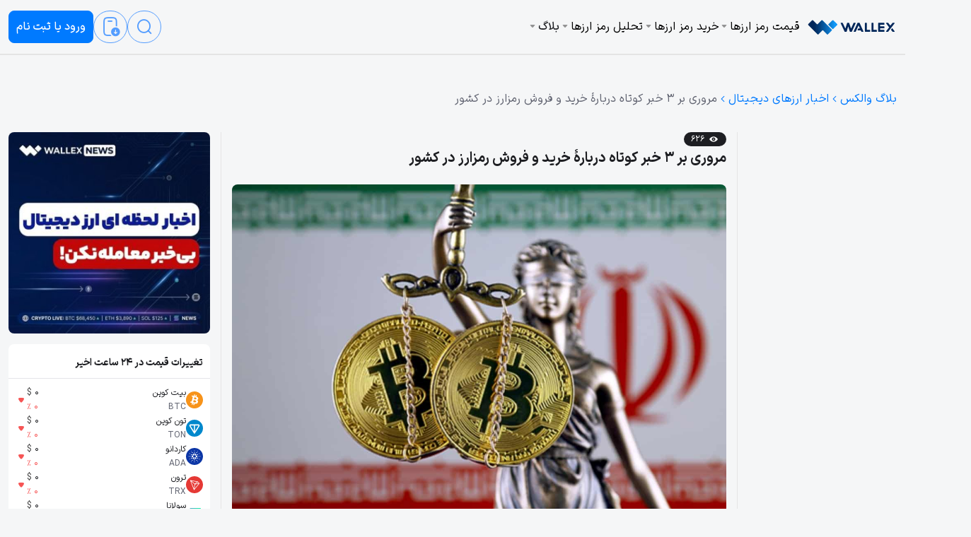

--- FILE ---
content_type: text/html; charset=UTF-8
request_url: https://wallex.ir/blog/%D8%A7%D8%AE%D8%A8%D8%A7%D8%B1-%D8%AE%D8%B1%DB%8C%D8%AF-%D9%88-%D9%81%D8%B1%D9%88%D8%B4-%D8%B1%D9%85%D8%B2%D8%A7%D8%B1%D8%B2%D9%87%D8%A7-%D8%AF%D8%B1-%DA%A9%D8%B4%D9%88%D8%B1/
body_size: 37722
content:
<!DOCTYPE html>
<html dir="rtl" lang="fa-IR">

<head><meta charset="UTF-8"><script>if(navigator.userAgent.match(/MSIE|Internet Explorer/i)||navigator.userAgent.match(/Trident\/7\..*?rv:11/i)){var href=document.location.href;if(!href.match(/[?&]nowprocket/)){if(href.indexOf("?")==-1){if(href.indexOf("#")==-1){document.location.href=href+"?nowprocket=1"}else{document.location.href=href.replace("#","?nowprocket=1#")}}else{if(href.indexOf("#")==-1){document.location.href=href+"&nowprocket=1"}else{document.location.href=href.replace("#","&nowprocket=1#")}}}}</script><script>(()=>{class RocketLazyLoadScripts{constructor(){this.v="1.2.5.1",this.triggerEvents=["keydown","mousedown","mousemove","touchmove","touchstart","touchend","wheel"],this.userEventHandler=this.t.bind(this),this.touchStartHandler=this.i.bind(this),this.touchMoveHandler=this.o.bind(this),this.touchEndHandler=this.h.bind(this),this.clickHandler=this.u.bind(this),this.interceptedClicks=[],this.interceptedClickListeners=[],this.l(this),window.addEventListener("pageshow",(t=>{this.persisted=t.persisted,this.everythingLoaded&&this.m()})),document.addEventListener("DOMContentLoaded",(()=>{this.p()})),this.delayedScripts={normal:[],async:[],defer:[]},this.trash=[],this.allJQueries=[]}k(t){document.hidden?t.t():(this.triggerEvents.forEach((e=>window.addEventListener(e,t.userEventHandler,{passive:!0}))),window.addEventListener("touchstart",t.touchStartHandler,{passive:!0}),window.addEventListener("mousedown",t.touchStartHandler),document.addEventListener("visibilitychange",t.userEventHandler))}_(){this.triggerEvents.forEach((t=>window.removeEventListener(t,this.userEventHandler,{passive:!0}))),document.removeEventListener("visibilitychange",this.userEventHandler)}i(t){"HTML"!==t.target.tagName&&(window.addEventListener("touchend",this.touchEndHandler),window.addEventListener("mouseup",this.touchEndHandler),window.addEventListener("touchmove",this.touchMoveHandler,{passive:!0}),window.addEventListener("mousemove",this.touchMoveHandler),t.target.addEventListener("click",this.clickHandler),this.L(t.target,!0),this.M(t.target,"onclick","rocket-onclick"),this.C())}o(t){window.removeEventListener("touchend",this.touchEndHandler),window.removeEventListener("mouseup",this.touchEndHandler),window.removeEventListener("touchmove",this.touchMoveHandler,{passive:!0}),window.removeEventListener("mousemove",this.touchMoveHandler),t.target.removeEventListener("click",this.clickHandler),this.L(t.target,!1),this.M(t.target,"rocket-onclick","onclick"),this.O()}h(){window.removeEventListener("touchend",this.touchEndHandler),window.removeEventListener("mouseup",this.touchEndHandler),window.removeEventListener("touchmove",this.touchMoveHandler,{passive:!0}),window.removeEventListener("mousemove",this.touchMoveHandler)}u(t){t.target.removeEventListener("click",this.clickHandler),this.L(t.target,!1),this.M(t.target,"rocket-onclick","onclick"),this.interceptedClicks.push(t),t.preventDefault(),t.stopPropagation(),t.stopImmediatePropagation(),this.O()}D(){window.removeEventListener("touchstart",this.touchStartHandler,{passive:!0}),window.removeEventListener("mousedown",this.touchStartHandler),this.interceptedClicks.forEach((t=>{t.target.dispatchEvent(new MouseEvent("click",{view:t.view,bubbles:!0,cancelable:!0}))}))}l(t){EventTarget.prototype.addEventListenerBase=EventTarget.prototype.addEventListener,EventTarget.prototype.addEventListener=function(e,i,o){"click"!==e||t.windowLoaded||i===t.clickHandler||t.interceptedClickListeners.push({target:this,func:i,options:o}),(this||window).addEventListenerBase(e,i,o)}}L(t,e){this.interceptedClickListeners.forEach((i=>{i.target===t&&(e?t.removeEventListener("click",i.func,i.options):t.addEventListener("click",i.func,i.options))})),t.parentNode!==document.documentElement&&this.L(t.parentNode,e)}S(){return new Promise((t=>{this.T?this.O=t:t()}))}C(){this.T=!0}O(){this.T=!1}M(t,e,i){t.hasAttribute&&t.hasAttribute(e)&&(event.target.setAttribute(i,event.target.getAttribute(e)),event.target.removeAttribute(e))}t(){this._(this),"loading"===document.readyState?document.addEventListener("DOMContentLoaded",this.R.bind(this)):this.R()}p(){let t=[];document.querySelectorAll("script[type=rocketlazyloadscript][data-rocket-src]").forEach((e=>{let i=e.getAttribute("data-rocket-src");if(i&&0!==i.indexOf("data:")){0===i.indexOf("//")&&(i=location.protocol+i);try{const o=new URL(i).origin;o!==location.origin&&t.push({src:o,crossOrigin:e.crossOrigin||"module"===e.getAttribute("data-rocket-type")})}catch(t){}}})),t=[...new Map(t.map((t=>[JSON.stringify(t),t]))).values()],this.j(t,"preconnect")}async R(){this.lastBreath=Date.now(),this.P(this),this.F(this),this.q(),this.A(),this.I(),await this.U(this.delayedScripts.normal),await this.U(this.delayedScripts.defer),await this.U(this.delayedScripts.async);try{await this.W(),await this.H(this),await this.J()}catch(t){console.error(t)}window.dispatchEvent(new Event("rocket-allScriptsLoaded")),this.everythingLoaded=!0,this.S().then((()=>{this.D()})),this.N()}A(){document.querySelectorAll("script[type=rocketlazyloadscript]").forEach((t=>{t.hasAttribute("data-rocket-src")?t.hasAttribute("async")&&!1!==t.async?this.delayedScripts.async.push(t):t.hasAttribute("defer")&&!1!==t.defer||"module"===t.getAttribute("data-rocket-type")?this.delayedScripts.defer.push(t):this.delayedScripts.normal.push(t):this.delayedScripts.normal.push(t)}))}async B(t){if(await this.G(),!0!==t.noModule||!("noModule"in HTMLScriptElement.prototype))return new Promise((e=>{let i;function o(){(i||t).setAttribute("data-rocket-status","executed"),e()}try{if(navigator.userAgent.indexOf("Firefox/")>0||""===navigator.vendor)i=document.createElement("script"),[...t.attributes].forEach((t=>{let e=t.nodeName;"type"!==e&&("data-rocket-type"===e&&(e="type"),"data-rocket-src"===e&&(e="src"),i.setAttribute(e,t.nodeValue))})),t.text&&(i.text=t.text),i.hasAttribute("src")?(i.addEventListener("load",o),i.addEventListener("error",(function(){i.setAttribute("data-rocket-status","failed"),e()})),setTimeout((()=>{i.isConnected||e()}),1)):(i.text=t.text,o()),t.parentNode.replaceChild(i,t);else{const i=t.getAttribute("data-rocket-type"),n=t.getAttribute("data-rocket-src");i?(t.type=i,t.removeAttribute("data-rocket-type")):t.removeAttribute("type"),t.addEventListener("load",o),t.addEventListener("error",(function(){t.setAttribute("data-rocket-status","failed"),e()})),n?(t.removeAttribute("data-rocket-src"),t.src=n):t.src="data:text/javascript;base64,"+window.btoa(unescape(encodeURIComponent(t.text)))}}catch(i){t.setAttribute("data-rocket-status","failed"),e()}}));t.setAttribute("data-rocket-status","skipped")}async U(t){const e=t.shift();return e&&e.isConnected?(await this.B(e),this.U(t)):Promise.resolve()}I(){this.j([...this.delayedScripts.normal,...this.delayedScripts.defer,...this.delayedScripts.async],"preload")}j(t,e){var i=document.createDocumentFragment();t.forEach((t=>{const o=t.getAttribute&&t.getAttribute("data-rocket-src")||t.src;if(o){const n=document.createElement("link");n.href=o,n.rel=e,"preconnect"!==e&&(n.as="script"),t.getAttribute&&"module"===t.getAttribute("data-rocket-type")&&(n.crossOrigin=!0),t.crossOrigin&&(n.crossOrigin=t.crossOrigin),t.integrity&&(n.integrity=t.integrity),i.appendChild(n),this.trash.push(n)}})),document.head.appendChild(i)}P(t){let e={};function i(i,o){return e[o].eventsToRewrite.indexOf(i)>=0&&!t.everythingLoaded?"rocket-"+i:i}function o(t,o){!function(t){e[t]||(e[t]={originalFunctions:{add:t.addEventListener,remove:t.removeEventListener},eventsToRewrite:[]},t.addEventListener=function(){arguments[0]=i(arguments[0],t),e[t].originalFunctions.add.apply(t,arguments)},t.removeEventListener=function(){arguments[0]=i(arguments[0],t),e[t].originalFunctions.remove.apply(t,arguments)})}(t),e[t].eventsToRewrite.push(o)}function n(e,i){let o=e[i];e[i]=null,Object.defineProperty(e,i,{get:()=>o||function(){},set(n){t.everythingLoaded?o=n:e["rocket"+i]=o=n}})}o(document,"DOMContentLoaded"),o(window,"DOMContentLoaded"),o(window,"load"),o(window,"pageshow"),o(document,"readystatechange"),n(document,"onreadystatechange"),n(window,"onload"),n(window,"onpageshow")}F(t){let e;function i(e){return t.everythingLoaded?e:e.split(" ").map((t=>"load"===t||0===t.indexOf("load.")?"rocket-jquery-load":t)).join(" ")}function o(o){if(o&&o.fn&&!t.allJQueries.includes(o)){o.fn.ready=o.fn.init.prototype.ready=function(e){return t.domReadyFired?e.bind(document)(o):document.addEventListener("rocket-DOMContentLoaded",(()=>e.bind(document)(o))),o([])};const e=o.fn.on;o.fn.on=o.fn.init.prototype.on=function(){return this[0]===window&&("string"==typeof arguments[0]||arguments[0]instanceof String?arguments[0]=i(arguments[0]):"object"==typeof arguments[0]&&Object.keys(arguments[0]).forEach((t=>{const e=arguments[0][t];delete arguments[0][t],arguments[0][i(t)]=e}))),e.apply(this,arguments),this},t.allJQueries.push(o)}e=o}o(window.jQuery),Object.defineProperty(window,"jQuery",{get:()=>e,set(t){o(t)}})}async H(t){const e=document.querySelector("script[data-webpack]");e&&(await async function(){return new Promise((t=>{e.addEventListener("load",t),e.addEventListener("error",t)}))}(),await t.K(),await t.H(t))}async W(){this.domReadyFired=!0,await this.G(),document.dispatchEvent(new Event("rocket-readystatechange")),await this.G(),document.rocketonreadystatechange&&document.rocketonreadystatechange(),await this.G(),document.dispatchEvent(new Event("rocket-DOMContentLoaded")),await this.G(),window.dispatchEvent(new Event("rocket-DOMContentLoaded"))}async J(){await this.G(),document.dispatchEvent(new Event("rocket-readystatechange")),await this.G(),document.rocketonreadystatechange&&document.rocketonreadystatechange(),await this.G(),window.dispatchEvent(new Event("rocket-load")),await this.G(),window.rocketonload&&window.rocketonload(),await this.G(),this.allJQueries.forEach((t=>t(window).trigger("rocket-jquery-load"))),await this.G();const t=new Event("rocket-pageshow");t.persisted=this.persisted,window.dispatchEvent(t),await this.G(),window.rocketonpageshow&&window.rocketonpageshow({persisted:this.persisted}),this.windowLoaded=!0}m(){document.onreadystatechange&&document.onreadystatechange(),window.onload&&window.onload(),window.onpageshow&&window.onpageshow({persisted:this.persisted})}q(){const t=new Map;document.write=document.writeln=function(e){const i=document.currentScript;i||console.error("WPRocket unable to document.write this: "+e);const o=document.createRange(),n=i.parentElement;let s=t.get(i);void 0===s&&(s=i.nextSibling,t.set(i,s));const c=document.createDocumentFragment();o.setStart(c,0),c.appendChild(o.createContextualFragment(e)),n.insertBefore(c,s)}}async G(){Date.now()-this.lastBreath>45&&(await this.K(),this.lastBreath=Date.now())}async K(){return document.hidden?new Promise((t=>setTimeout(t))):new Promise((t=>requestAnimationFrame(t)))}N(){this.trash.forEach((t=>t.remove()))}static run(){const t=new RocketLazyLoadScripts;t.k(t)}}RocketLazyLoadScripts.run()})();</script>
	
	<meta name="viewport" content="width=device-width, initial-scale=1">
	<link rel="dns-prefetch" href="https://wallex.ir/blog">
	<link rel="preconnect" href="https://wallex.ir/blog" crossorigin>
	<link rel="preload" href="https://wallex.ir/blog/wp-content/themes/afzaliwp-wallex/assets/fonts/woff2/iransansX.woff2" as="font"
	      type="font/woff2" crossorigin>
	<link data-minify="1" rel="preload" href="https://wallex.ir/blog/wp-content/cache/min/1/blog/wp-content/cache/asset-cleanup/css/item/afzaliwallex__assets__dist__frontend-1-2-0-min-css-v5dc141685b3525aa045f9007a91e8ff7840c873d.css?ver=1768909468" as="style" type="text/css" crossorigin>
	<link rel="preload" href="https://wallex.ir/blog/wp-content/themes/afzaliwp-wallex/assets/dist/frontend-1.2.0.min.js" as="script"
	      crossorigin>
	<link rel="preload" as="image" href="https://wallex.ir/blog/wp-content/uploads/2021/03/shutterstock_bitcoin_iran-1.jpg" imagesizes="(max-width: 750px) 100vw, 750px" fetchpriority="high"><meta name='robots' content='index, follow, max-image-preview:large, max-snippet:-1, max-video-preview:-1' />

	<!-- This site is optimized with the Yoast SEO Premium plugin v22.4 (Yoast SEO v22.4) - https://yoast.com/wordpress/plugins/seo/ -->
	<title>مروری بر 3 خبر کوتاه دربارۀ خرید و فروش رمزارز در کشور</title>
	<meta name="description" content="صحبت‌ها و گمانه‌زنی‌ها در مورد خرید و فروش رمزارز در کشور همچنان ادامه دارد. معامله رمزارز در والکس مانند روال قبلی در حال انجام است و در کنار شما هستیم. " />
	<link rel="canonical" href="https://wallex.ir/blog/اخبار-خرید-و-فروش-رمزارزها-در-کشور/" />
	<meta property="og:locale" content="fa_IR" />
	<meta property="og:type" content="article" />
	<meta property="og:title" content="مروری بر 3 خبر کوتاه دربارۀ خرید و فروش رمزارز در کشور" />
	<meta property="og:description" content="صحبت‌ها و گمانه‌زنی‌ها در مورد خرید و فروش رمزارز در کشور همچنان ادامه دارد. در این مطلب، 3 خبر مهم در این زمینه را با هم مرور خواهیم کرد. 1. دبیر شورای" />
	<meta property="og:url" content="https://wallex.ir/blog/اخبار-خرید-و-فروش-رمزارزها-در-کشور/" />
	<meta property="og:site_name" content="والکس" />
	<meta property="article:published_time" content="2021-03-09T11:01:14+00:00" />
	<meta property="article:modified_time" content="2022-04-13T12:24:57+00:00" />
	<meta property="og:image" content="https://wallex.ir/blog/wp-content/uploads/2021/03/shutterstock_bitcoin_iran-1.jpg" />
	<meta property="og:image:width" content="1200" />
	<meta property="og:image:height" content="800" />
	<meta property="og:image:type" content="image/jpeg" />
	<meta name="author" content="تیم محتوا" />
	<meta name="twitter:card" content="summary_large_image" />
	<meta name="twitter:creator" content="@https://twitter.com/wallexchange/" />
	<meta name="twitter:site" content="@wallexchange" />
	<script type="application/ld+json" class="yoast-schema-graph">{"@context":"https://schema.org","@graph":[{"@type":"NewsArticle","@id":"https://wallex.ir/blog/%d8%a7%d8%ae%d8%a8%d8%a7%d8%b1-%d8%ae%d8%b1%db%8c%d8%af-%d9%88-%d9%81%d8%b1%d9%88%d8%b4-%d8%b1%d9%85%d8%b2%d8%a7%d8%b1%d8%b2%d9%87%d8%a7-%d8%af%d8%b1-%da%a9%d8%b4%d9%88%d8%b1/#article","isPartOf":{"@id":"https://wallex.ir/blog/%d8%a7%d8%ae%d8%a8%d8%a7%d8%b1-%d8%ae%d8%b1%db%8c%d8%af-%d9%88-%d9%81%d8%b1%d9%88%d8%b4-%d8%b1%d9%85%d8%b2%d8%a7%d8%b1%d8%b2%d9%87%d8%a7-%d8%af%d8%b1-%da%a9%d8%b4%d9%88%d8%b1/"},"author":{"name":"تیم محتوا","@id":"https://wallex.ir/blog/#/schema/person/7e1c121b91eefef14c05ba6081a6e0ca"},"headline":"مروری بر ۳ خبر کوتاه دربارۀ خرید و فروش رمزارز در کشور","datePublished":"2021-03-09T11:01:14+00:00","dateModified":"2022-04-13T12:24:57+00:00","mainEntityOfPage":{"@id":"https://wallex.ir/blog/%d8%a7%d8%ae%d8%a8%d8%a7%d8%b1-%d8%ae%d8%b1%db%8c%d8%af-%d9%88-%d9%81%d8%b1%d9%88%d8%b4-%d8%b1%d9%85%d8%b2%d8%a7%d8%b1%d8%b2%d9%87%d8%a7-%d8%af%d8%b1-%da%a9%d8%b4%d9%88%d8%b1/"},"wordCount":1,"commentCount":0,"publisher":{"@id":"https://wallex.ir/blog/#organization"},"image":{"@id":"https://wallex.ir/blog/%d8%a7%d8%ae%d8%a8%d8%a7%d8%b1-%d8%ae%d8%b1%db%8c%d8%af-%d9%88-%d9%81%d8%b1%d9%88%d8%b4-%d8%b1%d9%85%d8%b2%d8%a7%d8%b1%d8%b2%d9%87%d8%a7-%d8%af%d8%b1-%da%a9%d8%b4%d9%88%d8%b1/#primaryimage"},"thumbnailUrl":"https://wallex.ir/blog/wp-content/uploads/2021/03/shutterstock_bitcoin_iran-1.jpg","articleSection":["اخبار ارزهای دیجیتال"],"inLanguage":"fa-IR","potentialAction":[{"@type":"CommentAction","name":"Comment","target":["https://wallex.ir/blog/%d8%a7%d8%ae%d8%a8%d8%a7%d8%b1-%d8%ae%d8%b1%db%8c%d8%af-%d9%88-%d9%81%d8%b1%d9%88%d8%b4-%d8%b1%d9%85%d8%b2%d8%a7%d8%b1%d8%b2%d9%87%d8%a7-%d8%af%d8%b1-%da%a9%d8%b4%d9%88%d8%b1/#respond"]}],"copyrightYear":"2021","copyrightHolder":{"@id":"https://wallex.ir/blog/#organization"}},{"@type":"WebPage","@id":"https://wallex.ir/blog/%d8%a7%d8%ae%d8%a8%d8%a7%d8%b1-%d8%ae%d8%b1%db%8c%d8%af-%d9%88-%d9%81%d8%b1%d9%88%d8%b4-%d8%b1%d9%85%d8%b2%d8%a7%d8%b1%d8%b2%d9%87%d8%a7-%d8%af%d8%b1-%da%a9%d8%b4%d9%88%d8%b1/","url":"https://wallex.ir/blog/%d8%a7%d8%ae%d8%a8%d8%a7%d8%b1-%d8%ae%d8%b1%db%8c%d8%af-%d9%88-%d9%81%d8%b1%d9%88%d8%b4-%d8%b1%d9%85%d8%b2%d8%a7%d8%b1%d8%b2%d9%87%d8%a7-%d8%af%d8%b1-%da%a9%d8%b4%d9%88%d8%b1/","name":"مروری بر 3 خبر کوتاه دربارۀ خرید و فروش رمزارز در کشور","isPartOf":{"@id":"https://wallex.ir/blog/#website"},"primaryImageOfPage":{"@id":"https://wallex.ir/blog/%d8%a7%d8%ae%d8%a8%d8%a7%d8%b1-%d8%ae%d8%b1%db%8c%d8%af-%d9%88-%d9%81%d8%b1%d9%88%d8%b4-%d8%b1%d9%85%d8%b2%d8%a7%d8%b1%d8%b2%d9%87%d8%a7-%d8%af%d8%b1-%da%a9%d8%b4%d9%88%d8%b1/#primaryimage"},"image":{"@id":"https://wallex.ir/blog/%d8%a7%d8%ae%d8%a8%d8%a7%d8%b1-%d8%ae%d8%b1%db%8c%d8%af-%d9%88-%d9%81%d8%b1%d9%88%d8%b4-%d8%b1%d9%85%d8%b2%d8%a7%d8%b1%d8%b2%d9%87%d8%a7-%d8%af%d8%b1-%da%a9%d8%b4%d9%88%d8%b1/#primaryimage"},"thumbnailUrl":"https://wallex.ir/blog/wp-content/uploads/2021/03/shutterstock_bitcoin_iran-1.jpg","datePublished":"2021-03-09T11:01:14+00:00","dateModified":"2022-04-13T12:24:57+00:00","description":"صحبت‌ها و گمانه‌زنی‌ها در مورد خرید و فروش رمزارز در کشور همچنان ادامه دارد. معامله رمزارز در والکس مانند روال قبلی در حال انجام است و در کنار شما هستیم. ","breadcrumb":{"@id":"https://wallex.ir/blog/%d8%a7%d8%ae%d8%a8%d8%a7%d8%b1-%d8%ae%d8%b1%db%8c%d8%af-%d9%88-%d9%81%d8%b1%d9%88%d8%b4-%d8%b1%d9%85%d8%b2%d8%a7%d8%b1%d8%b2%d9%87%d8%a7-%d8%af%d8%b1-%da%a9%d8%b4%d9%88%d8%b1/#breadcrumb"},"inLanguage":"fa-IR","potentialAction":[{"@type":"ReadAction","target":["https://wallex.ir/blog/%d8%a7%d8%ae%d8%a8%d8%a7%d8%b1-%d8%ae%d8%b1%db%8c%d8%af-%d9%88-%d9%81%d8%b1%d9%88%d8%b4-%d8%b1%d9%85%d8%b2%d8%a7%d8%b1%d8%b2%d9%87%d8%a7-%d8%af%d8%b1-%da%a9%d8%b4%d9%88%d8%b1/"]}]},{"@type":"ImageObject","inLanguage":"fa-IR","@id":"https://wallex.ir/blog/%d8%a7%d8%ae%d8%a8%d8%a7%d8%b1-%d8%ae%d8%b1%db%8c%d8%af-%d9%88-%d9%81%d8%b1%d9%88%d8%b4-%d8%b1%d9%85%d8%b2%d8%a7%d8%b1%d8%b2%d9%87%d8%a7-%d8%af%d8%b1-%da%a9%d8%b4%d9%88%d8%b1/#primaryimage","url":"https://wallex.ir/blog/wp-content/uploads/2021/03/shutterstock_bitcoin_iran-1.jpg","contentUrl":"https://wallex.ir/blog/wp-content/uploads/2021/03/shutterstock_bitcoin_iran-1.jpg","width":1200,"height":800,"caption":"خبر در مورد ارزدیجیتال"},{"@type":"BreadcrumbList","@id":"https://wallex.ir/blog/%d8%a7%d8%ae%d8%a8%d8%a7%d8%b1-%d8%ae%d8%b1%db%8c%d8%af-%d9%88-%d9%81%d8%b1%d9%88%d8%b4-%d8%b1%d9%85%d8%b2%d8%a7%d8%b1%d8%b2%d9%87%d8%a7-%d8%af%d8%b1-%da%a9%d8%b4%d9%88%d8%b1/#breadcrumb","itemListElement":[{"@type":"ListItem","position":1,"name":"بلاگ والکس","item":"https://wallex.ir/blog/"},{"@type":"ListItem","position":2,"name":"اخبار ارزهای دیجیتال","item":"https://wallex.ir/blog/category/news/"},{"@type":"ListItem","position":3,"name":"مروری بر ۳ خبر کوتاه دربارۀ خرید و فروش رمزارز در کشور"}]},{"@type":"WebSite","@id":"https://wallex.ir/blog/#website","url":"https://wallex.ir/blog/","name":"والکس","description":"مجله ارز دیجیتال","publisher":{"@id":"https://wallex.ir/blog/#organization"},"potentialAction":[{"@type":"SearchAction","target":{"@type":"EntryPoint","urlTemplate":"https://wallex.ir/blog/?s={search_term_string}"},"query-input":"required name=search_term_string"}],"inLanguage":"fa-IR"},{"@type":"Organization","@id":"https://wallex.ir/blog/#organization","name":"بلاگ والکس","alternateName":"wallex","url":"https://wallex.ir/blog/","logo":{"@type":"ImageObject","inLanguage":"fa-IR","@id":"https://wallex.ir/blog/#/schema/logo/image/","url":"https://wallex.ir/blog/wp-content/uploads/2022/11/wallex-logo-v-light.png","contentUrl":"https://wallex.ir/blog/wp-content/uploads/2022/11/wallex-logo-v-light.png","width":128,"height":24,"caption":"بلاگ والکس"},"image":{"@id":"https://wallex.ir/blog/#/schema/logo/image/"},"sameAs":["https://twitter.com/wallexchange","https://www.instagram.com/wallexchange/","https://www.linkedin.com/company/wallexexchange/","https://www.youtube.com/@wallexchange","https://www.aparat.com/wallexchange","https://t.me/WallexChange"]},{"@type":"Person","@id":"https://wallex.ir/blog/#/schema/person/7e1c121b91eefef14c05ba6081a6e0ca","name":"تیم محتوا","image":{"@type":"ImageObject","inLanguage":"fa-IR","@id":"https://wallex.ir/blog/#/schema/person/image/","url":"https://secure.gravatar.com/avatar/52a45893a0103a917a733e28161fa37d?s=96&d=mm&r=g","contentUrl":"https://secure.gravatar.com/avatar/52a45893a0103a917a733e28161fa37d?s=96&d=mm&r=g","caption":"تیم محتوا"},"description":"سال‌ها پیش بیل گیتس گفت: «محتوا پادشاه است» ما هم بر این باوریم که محتوای حرفه‌ای و کار درست، چراغ راه مخاطب است. تیم محتوای والکس در تلاش است با ارائه محتوای به‌روز به شما در مسیر سرمایه‌گذاری و معامله‌گری کمک کند.","sameAs":["https://www.instagram.com/wallexchange/","https://www.linkedin.com/company/wallexexchange/","https://twitter.com/https://twitter.com/wallexchange/"],"url":"https://wallex.ir/blog/author/content/"}]}</script>
	<!-- / Yoast SEO Premium plugin. -->


<link rel="preload" as="font" href="https://wallex.ir/blog/wp-content/themes/jannah/assets/fonts/tielabs-fonticon/tielabs-fonticon.woff" data-wpacu-preload-local-font="1" crossorigin>
<link rel="preload" as="font" href="https://wallex.ir/blog/wp-content/uploads/2021/11/IRANSansWeb.woff" data-wpacu-preload-local-font="1" crossorigin>
<link rel="preload" as="font" href="https://wallex.ir/blog/wp-content/uploads/2021/11/IRANSansWeb.woff2" data-wpacu-preload-local-font="1" crossorigin>
<link rel="preload" as="font" href="https://wallex.ir/blog/wp-includes/js/jquery/jquery.min.js" data-wpacu-preload-local-font="1" crossorigin>
<style id='classic-theme-styles-inline-css' type='text/css'>
/*! This file is auto-generated */
.wp-block-button__link{color:#fff;background-color:#32373c;border-radius:9999px;box-shadow:none;text-decoration:none;padding:calc(.667em + 2px) calc(1.333em + 2px);font-size:1.125em}.wp-block-file__button{background:#32373c;color:#fff;text-decoration:none}
</style>
<style id='global-styles-inline-css' type='text/css'>
body{--wp--preset--color--black: #000000;--wp--preset--color--cyan-bluish-gray: #abb8c3;--wp--preset--color--white: #ffffff;--wp--preset--color--pale-pink: #f78da7;--wp--preset--color--vivid-red: #cf2e2e;--wp--preset--color--luminous-vivid-orange: #ff6900;--wp--preset--color--luminous-vivid-amber: #fcb900;--wp--preset--color--light-green-cyan: #7bdcb5;--wp--preset--color--vivid-green-cyan: #00d084;--wp--preset--color--pale-cyan-blue: #8ed1fc;--wp--preset--color--vivid-cyan-blue: #0693e3;--wp--preset--color--vivid-purple: #9b51e0;--wp--preset--gradient--vivid-cyan-blue-to-vivid-purple: linear-gradient(135deg,rgba(6,147,227,1) 0%,rgb(155,81,224) 100%);--wp--preset--gradient--light-green-cyan-to-vivid-green-cyan: linear-gradient(135deg,rgb(122,220,180) 0%,rgb(0,208,130) 100%);--wp--preset--gradient--luminous-vivid-amber-to-luminous-vivid-orange: linear-gradient(135deg,rgba(252,185,0,1) 0%,rgba(255,105,0,1) 100%);--wp--preset--gradient--luminous-vivid-orange-to-vivid-red: linear-gradient(135deg,rgba(255,105,0,1) 0%,rgb(207,46,46) 100%);--wp--preset--gradient--very-light-gray-to-cyan-bluish-gray: linear-gradient(135deg,rgb(238,238,238) 0%,rgb(169,184,195) 100%);--wp--preset--gradient--cool-to-warm-spectrum: linear-gradient(135deg,rgb(74,234,220) 0%,rgb(151,120,209) 20%,rgb(207,42,186) 40%,rgb(238,44,130) 60%,rgb(251,105,98) 80%,rgb(254,248,76) 100%);--wp--preset--gradient--blush-light-purple: linear-gradient(135deg,rgb(255,206,236) 0%,rgb(152,150,240) 100%);--wp--preset--gradient--blush-bordeaux: linear-gradient(135deg,rgb(254,205,165) 0%,rgb(254,45,45) 50%,rgb(107,0,62) 100%);--wp--preset--gradient--luminous-dusk: linear-gradient(135deg,rgb(255,203,112) 0%,rgb(199,81,192) 50%,rgb(65,88,208) 100%);--wp--preset--gradient--pale-ocean: linear-gradient(135deg,rgb(255,245,203) 0%,rgb(182,227,212) 50%,rgb(51,167,181) 100%);--wp--preset--gradient--electric-grass: linear-gradient(135deg,rgb(202,248,128) 0%,rgb(113,206,126) 100%);--wp--preset--gradient--midnight: linear-gradient(135deg,rgb(2,3,129) 0%,rgb(40,116,252) 100%);--wp--preset--font-size--small: 13px;--wp--preset--font-size--medium: 20px;--wp--preset--font-size--large: 36px;--wp--preset--font-size--x-large: 42px;--wp--preset--spacing--20: 0.44rem;--wp--preset--spacing--30: 0.67rem;--wp--preset--spacing--40: 1rem;--wp--preset--spacing--50: 1.5rem;--wp--preset--spacing--60: 2.25rem;--wp--preset--spacing--70: 3.38rem;--wp--preset--spacing--80: 5.06rem;--wp--preset--shadow--natural: 6px 6px 9px rgba(0, 0, 0, 0.2);--wp--preset--shadow--deep: 12px 12px 50px rgba(0, 0, 0, 0.4);--wp--preset--shadow--sharp: 6px 6px 0px rgba(0, 0, 0, 0.2);--wp--preset--shadow--outlined: 6px 6px 0px -3px rgba(255, 255, 255, 1), 6px 6px rgba(0, 0, 0, 1);--wp--preset--shadow--crisp: 6px 6px 0px rgba(0, 0, 0, 1);}:where(.is-layout-flex){gap: 0.5em;}:where(.is-layout-grid){gap: 0.5em;}body .is-layout-flow > .alignleft{float: left;margin-inline-start: 0;margin-inline-end: 2em;}body .is-layout-flow > .alignright{float: right;margin-inline-start: 2em;margin-inline-end: 0;}body .is-layout-flow > .aligncenter{margin-left: auto !important;margin-right: auto !important;}body .is-layout-constrained > .alignleft{float: left;margin-inline-start: 0;margin-inline-end: 2em;}body .is-layout-constrained > .alignright{float: right;margin-inline-start: 2em;margin-inline-end: 0;}body .is-layout-constrained > .aligncenter{margin-left: auto !important;margin-right: auto !important;}body .is-layout-constrained > :where(:not(.alignleft):not(.alignright):not(.alignfull)){max-width: var(--wp--style--global--content-size);margin-left: auto !important;margin-right: auto !important;}body .is-layout-constrained > .alignwide{max-width: var(--wp--style--global--wide-size);}body .is-layout-flex{display: flex;}body .is-layout-flex{flex-wrap: wrap;align-items: center;}body .is-layout-flex > *{margin: 0;}body .is-layout-grid{display: grid;}body .is-layout-grid > *{margin: 0;}:where(.wp-block-columns.is-layout-flex){gap: 2em;}:where(.wp-block-columns.is-layout-grid){gap: 2em;}:where(.wp-block-post-template.is-layout-flex){gap: 1.25em;}:where(.wp-block-post-template.is-layout-grid){gap: 1.25em;}.has-black-color{color: var(--wp--preset--color--black) !important;}.has-cyan-bluish-gray-color{color: var(--wp--preset--color--cyan-bluish-gray) !important;}.has-white-color{color: var(--wp--preset--color--white) !important;}.has-pale-pink-color{color: var(--wp--preset--color--pale-pink) !important;}.has-vivid-red-color{color: var(--wp--preset--color--vivid-red) !important;}.has-luminous-vivid-orange-color{color: var(--wp--preset--color--luminous-vivid-orange) !important;}.has-luminous-vivid-amber-color{color: var(--wp--preset--color--luminous-vivid-amber) !important;}.has-light-green-cyan-color{color: var(--wp--preset--color--light-green-cyan) !important;}.has-vivid-green-cyan-color{color: var(--wp--preset--color--vivid-green-cyan) !important;}.has-pale-cyan-blue-color{color: var(--wp--preset--color--pale-cyan-blue) !important;}.has-vivid-cyan-blue-color{color: var(--wp--preset--color--vivid-cyan-blue) !important;}.has-vivid-purple-color{color: var(--wp--preset--color--vivid-purple) !important;}.has-black-background-color{background-color: var(--wp--preset--color--black) !important;}.has-cyan-bluish-gray-background-color{background-color: var(--wp--preset--color--cyan-bluish-gray) !important;}.has-white-background-color{background-color: var(--wp--preset--color--white) !important;}.has-pale-pink-background-color{background-color: var(--wp--preset--color--pale-pink) !important;}.has-vivid-red-background-color{background-color: var(--wp--preset--color--vivid-red) !important;}.has-luminous-vivid-orange-background-color{background-color: var(--wp--preset--color--luminous-vivid-orange) !important;}.has-luminous-vivid-amber-background-color{background-color: var(--wp--preset--color--luminous-vivid-amber) !important;}.has-light-green-cyan-background-color{background-color: var(--wp--preset--color--light-green-cyan) !important;}.has-vivid-green-cyan-background-color{background-color: var(--wp--preset--color--vivid-green-cyan) !important;}.has-pale-cyan-blue-background-color{background-color: var(--wp--preset--color--pale-cyan-blue) !important;}.has-vivid-cyan-blue-background-color{background-color: var(--wp--preset--color--vivid-cyan-blue) !important;}.has-vivid-purple-background-color{background-color: var(--wp--preset--color--vivid-purple) !important;}.has-black-border-color{border-color: var(--wp--preset--color--black) !important;}.has-cyan-bluish-gray-border-color{border-color: var(--wp--preset--color--cyan-bluish-gray) !important;}.has-white-border-color{border-color: var(--wp--preset--color--white) !important;}.has-pale-pink-border-color{border-color: var(--wp--preset--color--pale-pink) !important;}.has-vivid-red-border-color{border-color: var(--wp--preset--color--vivid-red) !important;}.has-luminous-vivid-orange-border-color{border-color: var(--wp--preset--color--luminous-vivid-orange) !important;}.has-luminous-vivid-amber-border-color{border-color: var(--wp--preset--color--luminous-vivid-amber) !important;}.has-light-green-cyan-border-color{border-color: var(--wp--preset--color--light-green-cyan) !important;}.has-vivid-green-cyan-border-color{border-color: var(--wp--preset--color--vivid-green-cyan) !important;}.has-pale-cyan-blue-border-color{border-color: var(--wp--preset--color--pale-cyan-blue) !important;}.has-vivid-cyan-blue-border-color{border-color: var(--wp--preset--color--vivid-cyan-blue) !important;}.has-vivid-purple-border-color{border-color: var(--wp--preset--color--vivid-purple) !important;}.has-vivid-cyan-blue-to-vivid-purple-gradient-background{background: var(--wp--preset--gradient--vivid-cyan-blue-to-vivid-purple) !important;}.has-light-green-cyan-to-vivid-green-cyan-gradient-background{background: var(--wp--preset--gradient--light-green-cyan-to-vivid-green-cyan) !important;}.has-luminous-vivid-amber-to-luminous-vivid-orange-gradient-background{background: var(--wp--preset--gradient--luminous-vivid-amber-to-luminous-vivid-orange) !important;}.has-luminous-vivid-orange-to-vivid-red-gradient-background{background: var(--wp--preset--gradient--luminous-vivid-orange-to-vivid-red) !important;}.has-very-light-gray-to-cyan-bluish-gray-gradient-background{background: var(--wp--preset--gradient--very-light-gray-to-cyan-bluish-gray) !important;}.has-cool-to-warm-spectrum-gradient-background{background: var(--wp--preset--gradient--cool-to-warm-spectrum) !important;}.has-blush-light-purple-gradient-background{background: var(--wp--preset--gradient--blush-light-purple) !important;}.has-blush-bordeaux-gradient-background{background: var(--wp--preset--gradient--blush-bordeaux) !important;}.has-luminous-dusk-gradient-background{background: var(--wp--preset--gradient--luminous-dusk) !important;}.has-pale-ocean-gradient-background{background: var(--wp--preset--gradient--pale-ocean) !important;}.has-electric-grass-gradient-background{background: var(--wp--preset--gradient--electric-grass) !important;}.has-midnight-gradient-background{background: var(--wp--preset--gradient--midnight) !important;}.has-small-font-size{font-size: var(--wp--preset--font-size--small) !important;}.has-medium-font-size{font-size: var(--wp--preset--font-size--medium) !important;}.has-large-font-size{font-size: var(--wp--preset--font-size--large) !important;}.has-x-large-font-size{font-size: var(--wp--preset--font-size--x-large) !important;}
.wp-block-navigation a:where(:not(.wp-element-button)){color: inherit;}
:where(.wp-block-post-template.is-layout-flex){gap: 1.25em;}:where(.wp-block-post-template.is-layout-grid){gap: 1.25em;}
:where(.wp-block-columns.is-layout-flex){gap: 2em;}:where(.wp-block-columns.is-layout-grid){gap: 2em;}
.wp-block-pullquote{font-size: 1.5em;line-height: 1.6;}
</style>
<style id='akismet-widget-style-inline-css' type='text/css'>

			.a-stats {
				--akismet-color-mid-green: #357b49;
				--akismet-color-white: #fff;
				--akismet-color-light-grey: #f6f7f7;

				max-width: 350px;
				width: auto;
			}

			.a-stats * {
				all: unset;
				box-sizing: border-box;
			}

			.a-stats strong {
				font-weight: 600;
			}

			.a-stats a.a-stats__link,
			.a-stats a.a-stats__link:visited,
			.a-stats a.a-stats__link:active {
				background: var(--akismet-color-mid-green);
				border: none;
				box-shadow: none;
				border-radius: 8px;
				color: var(--akismet-color-white);
				cursor: pointer;
				display: block;
				font-family: -apple-system, BlinkMacSystemFont, 'Segoe UI', 'Roboto', 'Oxygen-Sans', 'Ubuntu', 'Cantarell', 'Helvetica Neue', sans-serif;
				font-weight: 500;
				padding: 12px;
				text-align: center;
				text-decoration: none;
				transition: all 0.2s ease;
			}

			/* Extra specificity to deal with TwentyTwentyOne focus style */
			.widget .a-stats a.a-stats__link:focus {
				background: var(--akismet-color-mid-green);
				color: var(--akismet-color-white);
				text-decoration: none;
			}

			.a-stats a.a-stats__link:hover {
				filter: brightness(110%);
				box-shadow: 0 4px 12px rgba(0, 0, 0, 0.06), 0 0 2px rgba(0, 0, 0, 0.16);
			}

			.a-stats .count {
				color: var(--akismet-color-white);
				display: block;
				font-size: 1.5em;
				line-height: 1.4;
				padding: 0 13px;
				white-space: nowrap;
			}
		
</style>
<link data-minify="1" rel='stylesheet' id='wallex-theme-style-1.2.0-css' href='https://wallex.ir/blog/wp-content/cache/min/1/blog/wp-content/cache/asset-cleanup/css/item/afzaliwallex__assets__dist__frontend-1-2-0-min-css-v5dc141685b3525aa045f9007a91e8ff7840c873d.css?ver=1768909468' type='text/css' media='all' />
<script type="rocketlazyloadscript" data-rocket-type="text/javascript" id="post-views-counter-frontend-js-before">
/* <![CDATA[ */
var pvcArgsFrontend = {"mode":"js","postID":5489,"requestURL":"https:\/\/wallex.ir\/blog\/wp-admin\/admin-ajax.php","nonce":"fb9471d940","dataStorage":"cookies","multisite":false,"path":"\/blog\/","domain":""};
/* ]]> */
</script>
<script type="rocketlazyloadscript" data-rocket-type="text/javascript" data-rocket-src="https://wallex.ir/blog/wp-content/plugins/post-views-counter/js/frontend.min.js?ver=1.5.3" id="post-views-counter-frontend-js" defer></script>
<script type="rocketlazyloadscript" data-rocket-type="text/javascript" data-rocket-src="https://wallex.ir/blog/wp-includes/js/jquery/jquery.min.js?ver=3.7.1" id="jquery-core-js" defer></script>
<script type="rocketlazyloadscript" data-rocket-type="text/javascript" data-rocket-src="https://wallex.ir/blog/wp-includes/js/jquery/jquery-migrate.min.js?ver=3.4.1" id="jquery-migrate-js" defer></script>
<script type="text/javascript" id="wallex-theme-script-1.2.0-js-extra">
/* <![CDATA[ */
var WallexThemeObj = {"homeUrl":"https:\/\/wallex.ir\/blog","ajaxUrl":"https:\/\/wallex.ir\/blog\/wp-admin\/admin-ajax.php","nonce":"53c017c12d"};
/* ]]> */
</script>
<script type="rocketlazyloadscript" data-rocket-type="text/javascript" data-rocket-src="https://wallex.ir/blog/wp-content/themes/afzaliwp-wallex/assets/dist/frontend-1.2.0.min.js?ver=1.2.0" id="wallex-theme-script-1.2.0-js" defer></script>
          <link rel="preload"
                as="image"
                href="https://wallex.ir/blog/wp-content/uploads/2021/03/shutterstock_bitcoin_iran-1.jpg"
                imagesrcset=""
                imagesizes="(max-width: 1200px) 100vw, 1200px"
                fetchpriority="high">
          <meta name="publisher" content="بلاگ والکس"><link rel="icon" href="https://wallex.ir/blog/wp-content/uploads/2022/11/cropped-mstile-icon-128-32x32.png" sizes="32x32" />
<link rel="icon" href="https://wallex.ir/blog/wp-content/uploads/2022/11/cropped-mstile-icon-128-192x192.png" sizes="192x192" />
<link rel="apple-touch-icon" href="https://wallex.ir/blog/wp-content/uploads/2022/11/cropped-mstile-icon-128-180x180.png" />
<meta name="msapplication-TileImage" content="https://wallex.ir/blog/wp-content/uploads/2022/11/cropped-mstile-icon-128-270x270.png" />
<noscript><style id="rocket-lazyload-nojs-css">.rll-youtube-player, [data-lazy-src]{display:none !important;}</style></noscript>
	<!-- Google Tag Manager -->
	<script type="rocketlazyloadscript" async defer>
		(function(w,d,s,l,i){w[l]=w[l]||[];w[l].push({'gtm.start':
				new Date().getTime(),event:'gtm.js'});var f=d.getElementsByTagName(s)[0],
			j=d.createElement(s),dl=l!='dataLayer'?'&l='+l:'';j.async=true;j.src=
			'https://www.googletagmanager.com/gtm.js?id='+i+dl;f.parentNode.insertBefore(j,f);
		})(window,document,'script','dataLayer','GTM-N6526PC');
	</script>
	<!-- End Google Tag Manager -->

	<script type="rocketlazyloadscript" async>
		!function (t, e, n) {
			t.yektanetAnalyticsObject = n, t[n] = t[n] || function () {
				t[n].q.push(arguments)
			}, t[n].q = t[n].q || [];
			var a = new Date, r = a.getFullYear().toString() + "0" + a.getMonth() + "0" + a.getDate() + "0" + a.getHours(),
				c = e.getElementsByTagName("script")[0], s = e.createElement("script");
			s.id = "ua-script-oEE7sbhB"; s.dataset.analyticsobject = n;
			s.async = 1; s.type = "text/javascript";
			s.src = "https://cdn.yektanet.com/rg_woebegone/scripts_v3/oEE7sbhB/rg.complete.js?v=" + r, c.parentNode.insertBefore(s, c)
		}(window, document, "yektanet");
	</script>
</head>
<body class="rtl post-template-default single single-post postid-5489 single-format-standard bg-body overflow-x-hidden">
	<header class="border-bottom border-2 border-natural-white-200 py-2 py-lg-3 z-15 position-relative">
		<div class="container-lg d-flex flex-row align-items-center justify-content-between">
			<div class="d-flex flex-row align-items-center justify-content-start">
				<div class="d-flex flex-row align-items-center justify-content-start">
   		<button
			data-bs-toggle="modal" data-bs-target="#sideNav"
			type="button"
			class="d-inline-flex d-lg-none btn btn-simple text-h3-bold w-fit-content p-1 text-black">
			<i class="wallex-icon wallex-hamburger-menu"></i>
		</button>
	

	<a href="https://wallex.ir/" class="inline-block logo">
		<img width="128" height="24" src="data:image/svg+xml,%3Csvg%20xmlns='http://www.w3.org/2000/svg'%20viewBox='0%200%20128%2024'%3E%3C/svg%3E" class="nolazy img-fluid" alt="WALLEX-LOGO" decoding="async" data-lazy-src="https://wallex.ir/blog/wp-content/uploads/2023/08/preventing-crypto-scam-in-wallex-02.png" /><noscript><img width="128" height="24" src="https://wallex.ir/blog/wp-content/uploads/2023/08/preventing-crypto-scam-in-wallex-02.png" class="nolazy img-fluid" alt="WALLEX-LOGO" decoding="async" /></noscript>	</a>
</div>	<div class="navigation d-none d-lg-inline-flex">
		<div class="menu-%d9%85%d9%86%d9%88-%d8%a7%d8%b5%d9%84%db%8c-container"><ul class="menu d-flex align-items-center gap-4 list-unstyled mb-0 ms-2 text-body2-med text-natural-black-500"><li id="menu-item-96088" class="coin-mega-menu menu-item menu-item-type-custom menu-item-object-custom menu-item-has-children menu-item-96088"><button type="button" class="p-0 bg-transparent border-0 outline-none"  >قیمت رمز ارزها</button>
<ul class="sub-menu">
	<li id="menu-item-96089" class="btc menu-item menu-item-type-custom menu-item-object-custom menu-item-96089"><a title="btc" href="https://wallex.ir/price/btc"><img src="data:image/svg+xml,%3Csvg%20xmlns='http://www.w3.org/2000/svg'%20viewBox='0%200%200%200'%3E%3C/svg%3E" alt="btc" class="coin-icon me-2" data-lazy-src="https://wallex.ir/blog/wp-content/themes/afzaliwp-wallex/assets/images/coins/btc.svg"><noscript><img src="https://wallex.ir/blog/wp-content/themes/afzaliwp-wallex/assets/images/coins/btc.svg" alt="btc" class="coin-icon me-2"></noscript>قیمت بیت کوین <small>BTC</small></a></li>
	<li id="menu-item-96108" class="eth menu-item menu-item-type-custom menu-item-object-custom menu-item-96108"><a title="eth" href="https://wallex.ir/price/eth"><img src="data:image/svg+xml,%3Csvg%20xmlns='http://www.w3.org/2000/svg'%20viewBox='0%200%200%200'%3E%3C/svg%3E" alt="eth" class="coin-icon me-2" data-lazy-src="https://wallex.ir/blog/wp-content/themes/afzaliwp-wallex/assets/images/coins/eth.svg"><noscript><img src="https://wallex.ir/blog/wp-content/themes/afzaliwp-wallex/assets/images/coins/eth.svg" alt="eth" class="coin-icon me-2"></noscript>قیمت اتریوم <small>ETH</small></a></li>
	<li id="menu-item-96109" class="bnb menu-item menu-item-type-custom menu-item-object-custom menu-item-96109"><a title="bnb" href="https://wallex.ir/price/bnb"><img src="data:image/svg+xml,%3Csvg%20xmlns='http://www.w3.org/2000/svg'%20viewBox='0%200%200%200'%3E%3C/svg%3E" alt="bnb" class="coin-icon me-2" data-lazy-src="https://wallex.ir/blog/wp-content/themes/afzaliwp-wallex/assets/images/coins/bnb.svg"><noscript><img src="https://wallex.ir/blog/wp-content/themes/afzaliwp-wallex/assets/images/coins/bnb.svg" alt="bnb" class="coin-icon me-2"></noscript>قیمت بایننس کوین <small>BNB</small></a></li>
	<li id="menu-item-96110" class="usdt menu-item menu-item-type-custom menu-item-object-custom menu-item-96110"><a title="usdt" href="https://wallex.ir/price/usdt"><img src="data:image/svg+xml,%3Csvg%20xmlns='http://www.w3.org/2000/svg'%20viewBox='0%200%200%200'%3E%3C/svg%3E" alt="usdt" class="coin-icon me-2" data-lazy-src="https://wallex.ir/blog/wp-content/themes/afzaliwp-wallex/assets/images/coins/usdt.svg"><noscript><img src="https://wallex.ir/blog/wp-content/themes/afzaliwp-wallex/assets/images/coins/usdt.svg" alt="usdt" class="coin-icon me-2"></noscript>قیمت تتر <small>USDT</small></a></li>
	<li id="menu-item-96090" class="not menu-item menu-item-type-custom menu-item-object-custom menu-item-96090"><a title="not" href="https://wallex.ir/price/not"><img src="data:image/svg+xml,%3Csvg%20xmlns='http://www.w3.org/2000/svg'%20viewBox='0%200%200%200'%3E%3C/svg%3E" alt="not" class="coin-icon me-2" data-lazy-src="https://wallex.ir/blog/wp-content/themes/afzaliwp-wallex/assets/images/coins/not.svg"><noscript><img src="https://wallex.ir/blog/wp-content/themes/afzaliwp-wallex/assets/images/coins/not.svg" alt="not" class="coin-icon me-2"></noscript>قیمت نات کوین <small>NOT</small></a></li>
	<li id="menu-item-96111" class="paxg menu-item menu-item-type-custom menu-item-object-custom menu-item-96111"><a title="paxg" href="https://wallex.ir/price/paxg"><img src="data:image/svg+xml,%3Csvg%20xmlns='http://www.w3.org/2000/svg'%20viewBox='0%200%200%200'%3E%3C/svg%3E" alt="paxg" class="coin-icon me-2" data-lazy-src="https://wallex.ir/blog/wp-content/themes/afzaliwp-wallex/assets/images/coins/paxg.svg"><noscript><img src="https://wallex.ir/blog/wp-content/themes/afzaliwp-wallex/assets/images/coins/paxg.svg" alt="paxg" class="coin-icon me-2"></noscript>قیمت پکس گلد <small>PAXG</small></a></li>
	<li id="menu-item-96112" class="ada menu-item menu-item-type-custom menu-item-object-custom menu-item-96112"><a title="ada" href="https://wallex.ir/price/ada"><img src="data:image/svg+xml,%3Csvg%20xmlns='http://www.w3.org/2000/svg'%20viewBox='0%200%200%200'%3E%3C/svg%3E" alt="ada" class="coin-icon me-2" data-lazy-src="https://wallex.ir/blog/wp-content/themes/afzaliwp-wallex/assets/images/coins/ada.svg"><noscript><img src="https://wallex.ir/blog/wp-content/themes/afzaliwp-wallex/assets/images/coins/ada.svg" alt="ada" class="coin-icon me-2"></noscript>قیمت کاردانو <small>ADA</small></a></li>
	<li id="menu-item-96113" class="dot menu-item menu-item-type-custom menu-item-object-custom menu-item-96113"><a title="dot" href="https://wallex.ir/price/dot"><img src="data:image/svg+xml,%3Csvg%20xmlns='http://www.w3.org/2000/svg'%20viewBox='0%200%200%200'%3E%3C/svg%3E" alt="dot" class="coin-icon me-2" data-lazy-src="https://wallex.ir/blog/wp-content/themes/afzaliwp-wallex/assets/images/coins/dot.svg"><noscript><img src="https://wallex.ir/blog/wp-content/themes/afzaliwp-wallex/assets/images/coins/dot.svg" alt="dot" class="coin-icon me-2"></noscript>قیمت پولکادات <small>DOT</small></a></li>
	<li id="menu-item-96114" class="trx menu-item menu-item-type-custom menu-item-object-custom menu-item-96114"><a title="trx" href="https://wallex.ir/price/trx"><img src="data:image/svg+xml,%3Csvg%20xmlns='http://www.w3.org/2000/svg'%20viewBox='0%200%200%200'%3E%3C/svg%3E" alt="trx" class="coin-icon me-2" data-lazy-src="https://wallex.ir/blog/wp-content/themes/afzaliwp-wallex/assets/images/coins/trx.svg"><noscript><img src="https://wallex.ir/blog/wp-content/themes/afzaliwp-wallex/assets/images/coins/trx.svg" alt="trx" class="coin-icon me-2"></noscript>قیمت ترون <small>TRX</small></a></li>
	<li id="menu-item-96115" class="xrp menu-item menu-item-type-custom menu-item-object-custom menu-item-96115"><a title="xrp" href="https://wallex.ir/price/xrp"><img src="data:image/svg+xml,%3Csvg%20xmlns='http://www.w3.org/2000/svg'%20viewBox='0%200%200%200'%3E%3C/svg%3E" alt="xrp" class="coin-icon me-2" data-lazy-src="https://wallex.ir/blog/wp-content/themes/afzaliwp-wallex/assets/images/coins/xrp.svg"><noscript><img src="https://wallex.ir/blog/wp-content/themes/afzaliwp-wallex/assets/images/coins/xrp.svg" alt="xrp" class="coin-icon me-2"></noscript>قیمت ریپل <small>XRP</small></a></li>
	<li id="menu-item-96116" class="sol menu-item menu-item-type-custom menu-item-object-custom menu-item-96116"><a title="sol" href="https://wallex.ir/price/sol"><img src="data:image/svg+xml,%3Csvg%20xmlns='http://www.w3.org/2000/svg'%20viewBox='0%200%200%200'%3E%3C/svg%3E" alt="sol" class="coin-icon me-2" data-lazy-src="https://wallex.ir/blog/wp-content/themes/afzaliwp-wallex/assets/images/coins/sol.svg"><noscript><img src="https://wallex.ir/blog/wp-content/themes/afzaliwp-wallex/assets/images/coins/sol.svg" alt="sol" class="coin-icon me-2"></noscript>قیمت سولانا <small>SOL</small></a></li>
	<li id="menu-item-96117" class="avax menu-item menu-item-type-custom menu-item-object-custom menu-item-96117"><a title="avax" href="https://wallex.ir/price/avax"><img src="data:image/svg+xml,%3Csvg%20xmlns='http://www.w3.org/2000/svg'%20viewBox='0%200%200%200'%3E%3C/svg%3E" alt="avax" class="coin-icon me-2" data-lazy-src="https://wallex.ir/blog/wp-content/themes/afzaliwp-wallex/assets/images/coins/avax.svg"><noscript><img src="https://wallex.ir/blog/wp-content/themes/afzaliwp-wallex/assets/images/coins/avax.svg" alt="avax" class="coin-icon me-2"></noscript>قیمت اوالانچ <small>AVAX</small></a></li>
	<li id="menu-item-96118" class="arb menu-item menu-item-type-custom menu-item-object-custom menu-item-96118"><a title="arb" href="https://wallex.ir/price/arb"><img src="data:image/svg+xml,%3Csvg%20xmlns='http://www.w3.org/2000/svg'%20viewBox='0%200%200%200'%3E%3C/svg%3E" alt="arb" class="coin-icon me-2" data-lazy-src="https://wallex.ir/blog/wp-content/themes/afzaliwp-wallex/assets/images/coins/arb.svg"><noscript><img src="https://wallex.ir/blog/wp-content/themes/afzaliwp-wallex/assets/images/coins/arb.svg" alt="arb" class="coin-icon me-2"></noscript>قیمت آربیتروم <small>ARB</small></a></li>
	<li id="menu-item-96119" class="pepe menu-item menu-item-type-custom menu-item-object-custom menu-item-96119"><a title="pepe" href="https://wallex.ir/price/pepe"><img src="data:image/svg+xml,%3Csvg%20xmlns='http://www.w3.org/2000/svg'%20viewBox='0%200%200%200'%3E%3C/svg%3E" alt="pepe" class="coin-icon me-2" data-lazy-src="https://wallex.ir/blog/wp-content/themes/afzaliwp-wallex/assets/images/coins/pepe.svg"><noscript><img src="https://wallex.ir/blog/wp-content/themes/afzaliwp-wallex/assets/images/coins/pepe.svg" alt="pepe" class="coin-icon me-2"></noscript>قیمت پپه <small>PEPE</small></a></li>
	<li id="menu-item-96120" class="menu-item menu-item-type-custom menu-item-object-custom menu-item-96120"><a title="ton" href="https://wallex.ir/price/ton"><img src="data:image/svg+xml,%3Csvg%20xmlns='http://www.w3.org/2000/svg'%20viewBox='0%200%200%200'%3E%3C/svg%3E" alt="ton" class="coin-icon me-2" data-lazy-src="https://wallex.ir/blog/wp-content/themes/afzaliwp-wallex/assets/images/coins/ton.svg"><noscript><img src="https://wallex.ir/blog/wp-content/themes/afzaliwp-wallex/assets/images/coins/ton.svg" alt="ton" class="coin-icon me-2"></noscript>قیمت تون کوین <small>TON</small></a></li>
</ul>
</li>
<li id="menu-item-96091" class="coin-mega-menu menu-item menu-item-type-custom menu-item-object-custom menu-item-has-children menu-item-96091"><button type="button" class="p-0 bg-transparent border-0 outline-none"  >خرید رمز ارزها</button>
<ul class="sub-menu">
	<li id="menu-item-96122" class="menu-item menu-item-type-custom menu-item-object-custom menu-item-96122"><a title="btc" href="https://wallex.ir/buy-and-sell/btc"><img src="data:image/svg+xml,%3Csvg%20xmlns='http://www.w3.org/2000/svg'%20viewBox='0%200%200%200'%3E%3C/svg%3E" alt="btc" class="coin-icon me-2" data-lazy-src="https://wallex.ir/blog/wp-content/themes/afzaliwp-wallex/assets/images/coins/btc.svg"><noscript><img src="https://wallex.ir/blog/wp-content/themes/afzaliwp-wallex/assets/images/coins/btc.svg" alt="btc" class="coin-icon me-2"></noscript>خرید بیت‌کوین <small>BTC</small></a></li>
	<li id="menu-item-96123" class="menu-item menu-item-type-custom menu-item-object-custom menu-item-96123"><a title="eth" href="https://wallex.ir/buy-and-sell/eth"><img src="data:image/svg+xml,%3Csvg%20xmlns='http://www.w3.org/2000/svg'%20viewBox='0%200%200%200'%3E%3C/svg%3E" alt="eth" class="coin-icon me-2" data-lazy-src="https://wallex.ir/blog/wp-content/themes/afzaliwp-wallex/assets/images/coins/eth.svg"><noscript><img src="https://wallex.ir/blog/wp-content/themes/afzaliwp-wallex/assets/images/coins/eth.svg" alt="eth" class="coin-icon me-2"></noscript>خرید اتریوم <small>ETH</small></a></li>
	<li id="menu-item-96124" class="menu-item menu-item-type-custom menu-item-object-custom menu-item-96124"><a title="bnb" href="https://wallex.ir/buy-and-sell/bnb"><img src="data:image/svg+xml,%3Csvg%20xmlns='http://www.w3.org/2000/svg'%20viewBox='0%200%200%200'%3E%3C/svg%3E" alt="bnb" class="coin-icon me-2" data-lazy-src="https://wallex.ir/blog/wp-content/themes/afzaliwp-wallex/assets/images/coins/bnb.svg"><noscript><img src="https://wallex.ir/blog/wp-content/themes/afzaliwp-wallex/assets/images/coins/bnb.svg" alt="bnb" class="coin-icon me-2"></noscript>خرید بایننس کوین <small>BNB</small></a></li>
	<li id="menu-item-96125" class="menu-item menu-item-type-custom menu-item-object-custom menu-item-96125"><a title="usdt" href="https://wallex.ir/buy-and-sell/usdt"><img src="data:image/svg+xml,%3Csvg%20xmlns='http://www.w3.org/2000/svg'%20viewBox='0%200%200%200'%3E%3C/svg%3E" alt="usdt" class="coin-icon me-2" data-lazy-src="https://wallex.ir/blog/wp-content/themes/afzaliwp-wallex/assets/images/coins/usdt.svg"><noscript><img src="https://wallex.ir/blog/wp-content/themes/afzaliwp-wallex/assets/images/coins/usdt.svg" alt="usdt" class="coin-icon me-2"></noscript>خرید تتر <small>USDT</small></a></li>
	<li id="menu-item-96126" class="menu-item menu-item-type-custom menu-item-object-custom menu-item-96126"><a title="not" href="https://wallex.ir/buy-and-sell/not"><img src="data:image/svg+xml,%3Csvg%20xmlns='http://www.w3.org/2000/svg'%20viewBox='0%200%200%200'%3E%3C/svg%3E" alt="not" class="coin-icon me-2" data-lazy-src="https://wallex.ir/blog/wp-content/themes/afzaliwp-wallex/assets/images/coins/not.svg"><noscript><img src="https://wallex.ir/blog/wp-content/themes/afzaliwp-wallex/assets/images/coins/not.svg" alt="not" class="coin-icon me-2"></noscript>خرید نات کوین <small>NOT</small></a></li>
	<li id="menu-item-96127" class="menu-item menu-item-type-custom menu-item-object-custom menu-item-96127"><a title="paxg" href="https://wallex.ir/buy-and-sell/paxg"><img src="data:image/svg+xml,%3Csvg%20xmlns='http://www.w3.org/2000/svg'%20viewBox='0%200%200%200'%3E%3C/svg%3E" alt="paxg" class="coin-icon me-2" data-lazy-src="https://wallex.ir/blog/wp-content/themes/afzaliwp-wallex/assets/images/coins/paxg.svg"><noscript><img src="https://wallex.ir/blog/wp-content/themes/afzaliwp-wallex/assets/images/coins/paxg.svg" alt="paxg" class="coin-icon me-2"></noscript>خرید پکس گلد <small>PAXG</small></a></li>
	<li id="menu-item-96128" class="menu-item menu-item-type-custom menu-item-object-custom menu-item-96128"><a title="ada" href="https://wallex.ir/buy-and-sell/ada"><img src="data:image/svg+xml,%3Csvg%20xmlns='http://www.w3.org/2000/svg'%20viewBox='0%200%200%200'%3E%3C/svg%3E" alt="ada" class="coin-icon me-2" data-lazy-src="https://wallex.ir/blog/wp-content/themes/afzaliwp-wallex/assets/images/coins/ada.svg"><noscript><img src="https://wallex.ir/blog/wp-content/themes/afzaliwp-wallex/assets/images/coins/ada.svg" alt="ada" class="coin-icon me-2"></noscript>خرید کاردانو <small>ADA</small></a></li>
	<li id="menu-item-96129" class="menu-item menu-item-type-custom menu-item-object-custom menu-item-96129"><a title="dot" href="https://wallex.ir/buy-and-sell/dot"><img src="data:image/svg+xml,%3Csvg%20xmlns='http://www.w3.org/2000/svg'%20viewBox='0%200%200%200'%3E%3C/svg%3E" alt="dot" class="coin-icon me-2" data-lazy-src="https://wallex.ir/blog/wp-content/themes/afzaliwp-wallex/assets/images/coins/dot.svg"><noscript><img src="https://wallex.ir/blog/wp-content/themes/afzaliwp-wallex/assets/images/coins/dot.svg" alt="dot" class="coin-icon me-2"></noscript>خرید پولکادات <small>DOT</small></a></li>
	<li id="menu-item-96130" class="menu-item menu-item-type-custom menu-item-object-custom menu-item-96130"><a title="trx" href="https://wallex.ir/buy-and-sell/trx"><img src="data:image/svg+xml,%3Csvg%20xmlns='http://www.w3.org/2000/svg'%20viewBox='0%200%200%200'%3E%3C/svg%3E" alt="trx" class="coin-icon me-2" data-lazy-src="https://wallex.ir/blog/wp-content/themes/afzaliwp-wallex/assets/images/coins/trx.svg"><noscript><img src="https://wallex.ir/blog/wp-content/themes/afzaliwp-wallex/assets/images/coins/trx.svg" alt="trx" class="coin-icon me-2"></noscript>خرید ترون <small>TRX</small></a></li>
	<li id="menu-item-96131" class="menu-item menu-item-type-custom menu-item-object-custom menu-item-96131"><a title="xrp" href="https://wallex.ir/buy-and-sell/xrp"><img src="data:image/svg+xml,%3Csvg%20xmlns='http://www.w3.org/2000/svg'%20viewBox='0%200%200%200'%3E%3C/svg%3E" alt="xrp" class="coin-icon me-2" data-lazy-src="https://wallex.ir/blog/wp-content/themes/afzaliwp-wallex/assets/images/coins/xrp.svg"><noscript><img src="https://wallex.ir/blog/wp-content/themes/afzaliwp-wallex/assets/images/coins/xrp.svg" alt="xrp" class="coin-icon me-2"></noscript>خرید ریپل <small>XRP</small></a></li>
	<li id="menu-item-96132" class="menu-item menu-item-type-custom menu-item-object-custom menu-item-96132"><a title="sol" href="https://wallex.ir/buy-and-sell/sol"><img src="data:image/svg+xml,%3Csvg%20xmlns='http://www.w3.org/2000/svg'%20viewBox='0%200%200%200'%3E%3C/svg%3E" alt="sol" class="coin-icon me-2" data-lazy-src="https://wallex.ir/blog/wp-content/themes/afzaliwp-wallex/assets/images/coins/sol.svg"><noscript><img src="https://wallex.ir/blog/wp-content/themes/afzaliwp-wallex/assets/images/coins/sol.svg" alt="sol" class="coin-icon me-2"></noscript>خرید سولانا <small>SOL</small></a></li>
	<li id="menu-item-96133" class="menu-item menu-item-type-custom menu-item-object-custom menu-item-96133"><a title="avax" href="https://wallex.ir/buy-and-sell/avax"><img src="data:image/svg+xml,%3Csvg%20xmlns='http://www.w3.org/2000/svg'%20viewBox='0%200%200%200'%3E%3C/svg%3E" alt="avax" class="coin-icon me-2" data-lazy-src="https://wallex.ir/blog/wp-content/themes/afzaliwp-wallex/assets/images/coins/avax.svg"><noscript><img src="https://wallex.ir/blog/wp-content/themes/afzaliwp-wallex/assets/images/coins/avax.svg" alt="avax" class="coin-icon me-2"></noscript>خرید اوالانچ <small>AVAX</small></a></li>
	<li id="menu-item-96134" class="menu-item menu-item-type-custom menu-item-object-custom menu-item-96134"><a title="arb" href="https://wallex.ir/buy-and-sell/arb"><img src="data:image/svg+xml,%3Csvg%20xmlns='http://www.w3.org/2000/svg'%20viewBox='0%200%200%200'%3E%3C/svg%3E" alt="arb" class="coin-icon me-2" data-lazy-src="https://wallex.ir/blog/wp-content/themes/afzaliwp-wallex/assets/images/coins/arb.svg"><noscript><img src="https://wallex.ir/blog/wp-content/themes/afzaliwp-wallex/assets/images/coins/arb.svg" alt="arb" class="coin-icon me-2"></noscript>خرید آربیتروم <small>ARB</small></a></li>
	<li id="menu-item-96135" class="menu-item menu-item-type-custom menu-item-object-custom menu-item-96135"><a title="pepe" href="https://wallex.ir/buy-and-sell/pepe"><img src="data:image/svg+xml,%3Csvg%20xmlns='http://www.w3.org/2000/svg'%20viewBox='0%200%200%200'%3E%3C/svg%3E" alt="pepe" class="coin-icon me-2" data-lazy-src="https://wallex.ir/blog/wp-content/themes/afzaliwp-wallex/assets/images/coins/pepe.svg"><noscript><img src="https://wallex.ir/blog/wp-content/themes/afzaliwp-wallex/assets/images/coins/pepe.svg" alt="pepe" class="coin-icon me-2"></noscript>خرید پپه <small>PEPE</small></a></li>
	<li id="menu-item-96136" class="menu-item menu-item-type-custom menu-item-object-custom menu-item-96136"><a title="ton" href="https://wallex.ir/buy-and-sell/ton"><img src="data:image/svg+xml,%3Csvg%20xmlns='http://www.w3.org/2000/svg'%20viewBox='0%200%200%200'%3E%3C/svg%3E" alt="ton" class="coin-icon me-2" data-lazy-src="https://wallex.ir/blog/wp-content/themes/afzaliwp-wallex/assets/images/coins/ton.svg"><noscript><img src="https://wallex.ir/blog/wp-content/themes/afzaliwp-wallex/assets/images/coins/ton.svg" alt="ton" class="coin-icon me-2"></noscript>خرید تون کوین <small>TON</small></a></li>
</ul>
</li>
<li id="menu-item-96092" class="coin-mega-menu menu-item menu-item-type-custom menu-item-object-custom menu-item-has-children menu-item-96092"><button type="button" class="p-0 bg-transparent border-0 outline-none"  >تحلیل رمز ارزها</button>
<ul class="sub-menu">
	<li id="menu-item-96138" class="menu-item menu-item-type-custom menu-item-object-custom menu-item-96138"><a title="btc" href="https://wallex.ir/analysis/btc"><img src="data:image/svg+xml,%3Csvg%20xmlns='http://www.w3.org/2000/svg'%20viewBox='0%200%200%200'%3E%3C/svg%3E" alt="btc" class="coin-icon me-2" data-lazy-src="https://wallex.ir/blog/wp-content/themes/afzaliwp-wallex/assets/images/coins/btc.svg"><noscript><img src="https://wallex.ir/blog/wp-content/themes/afzaliwp-wallex/assets/images/coins/btc.svg" alt="btc" class="coin-icon me-2"></noscript>تحلیل بیت کوین <small>BTC</small></a></li>
	<li id="menu-item-96139" class="menu-item menu-item-type-custom menu-item-object-custom menu-item-96139"><a title="eth" href="https://wallex.ir/analysis/eth"><img src="data:image/svg+xml,%3Csvg%20xmlns='http://www.w3.org/2000/svg'%20viewBox='0%200%200%200'%3E%3C/svg%3E" alt="eth" class="coin-icon me-2" data-lazy-src="https://wallex.ir/blog/wp-content/themes/afzaliwp-wallex/assets/images/coins/eth.svg"><noscript><img src="https://wallex.ir/blog/wp-content/themes/afzaliwp-wallex/assets/images/coins/eth.svg" alt="eth" class="coin-icon me-2"></noscript>تحلیل اتریوم <small>ETH</small></a></li>
	<li id="menu-item-96140" class="menu-item menu-item-type-custom menu-item-object-custom menu-item-96140"><a title="bnb" href="https://wallex.ir/analysis/bnb"><img src="data:image/svg+xml,%3Csvg%20xmlns='http://www.w3.org/2000/svg'%20viewBox='0%200%200%200'%3E%3C/svg%3E" alt="bnb" class="coin-icon me-2" data-lazy-src="https://wallex.ir/blog/wp-content/themes/afzaliwp-wallex/assets/images/coins/bnb.svg"><noscript><img src="https://wallex.ir/blog/wp-content/themes/afzaliwp-wallex/assets/images/coins/bnb.svg" alt="bnb" class="coin-icon me-2"></noscript>تحلیل بایننس کوین <small>BNB</small></a></li>
	<li id="menu-item-96141" class="menu-item menu-item-type-custom menu-item-object-custom menu-item-96141"><a title="usdt" href="https://wallex.ir/analysis/usdt"><img src="data:image/svg+xml,%3Csvg%20xmlns='http://www.w3.org/2000/svg'%20viewBox='0%200%200%200'%3E%3C/svg%3E" alt="usdt" class="coin-icon me-2" data-lazy-src="https://wallex.ir/blog/wp-content/themes/afzaliwp-wallex/assets/images/coins/usdt.svg"><noscript><img src="https://wallex.ir/blog/wp-content/themes/afzaliwp-wallex/assets/images/coins/usdt.svg" alt="usdt" class="coin-icon me-2"></noscript>تحلیل تتر <small>USDT</small></a></li>
	<li id="menu-item-96142" class="menu-item menu-item-type-custom menu-item-object-custom menu-item-96142"><a title="not" href="https://wallex.ir/analysis/not"><img src="data:image/svg+xml,%3Csvg%20xmlns='http://www.w3.org/2000/svg'%20viewBox='0%200%200%200'%3E%3C/svg%3E" alt="not" class="coin-icon me-2" data-lazy-src="https://wallex.ir/blog/wp-content/themes/afzaliwp-wallex/assets/images/coins/not.svg"><noscript><img src="https://wallex.ir/blog/wp-content/themes/afzaliwp-wallex/assets/images/coins/not.svg" alt="not" class="coin-icon me-2"></noscript>تحلیل نات کوین <small>NOT</small></a></li>
	<li id="menu-item-96143" class="menu-item menu-item-type-custom menu-item-object-custom menu-item-96143"><a title="paxg" href="https://wallex.ir/analysis/paxg"><img src="data:image/svg+xml,%3Csvg%20xmlns='http://www.w3.org/2000/svg'%20viewBox='0%200%200%200'%3E%3C/svg%3E" alt="paxg" class="coin-icon me-2" data-lazy-src="https://wallex.ir/blog/wp-content/themes/afzaliwp-wallex/assets/images/coins/paxg.svg"><noscript><img src="https://wallex.ir/blog/wp-content/themes/afzaliwp-wallex/assets/images/coins/paxg.svg" alt="paxg" class="coin-icon me-2"></noscript>تحلیل پکس گلد <small>PAXG</small></a></li>
	<li id="menu-item-96144" class="menu-item menu-item-type-custom menu-item-object-custom menu-item-96144"><a title="ada" href="https://wallex.ir/analysis/ada"><img src="data:image/svg+xml,%3Csvg%20xmlns='http://www.w3.org/2000/svg'%20viewBox='0%200%200%200'%3E%3C/svg%3E" alt="ada" class="coin-icon me-2" data-lazy-src="https://wallex.ir/blog/wp-content/themes/afzaliwp-wallex/assets/images/coins/ada.svg"><noscript><img src="https://wallex.ir/blog/wp-content/themes/afzaliwp-wallex/assets/images/coins/ada.svg" alt="ada" class="coin-icon me-2"></noscript>تحلیل کاردانو <small>ADA</small></a></li>
	<li id="menu-item-96145" class="menu-item menu-item-type-custom menu-item-object-custom menu-item-96145"><a title="dot" href="https://wallex.ir/analysis/dot"><img src="data:image/svg+xml,%3Csvg%20xmlns='http://www.w3.org/2000/svg'%20viewBox='0%200%200%200'%3E%3C/svg%3E" alt="dot" class="coin-icon me-2" data-lazy-src="https://wallex.ir/blog/wp-content/themes/afzaliwp-wallex/assets/images/coins/dot.svg"><noscript><img src="https://wallex.ir/blog/wp-content/themes/afzaliwp-wallex/assets/images/coins/dot.svg" alt="dot" class="coin-icon me-2"></noscript>تحلیل پولکادات <small>DOT</small></a></li>
	<li id="menu-item-96146" class="menu-item menu-item-type-custom menu-item-object-custom menu-item-96146"><a title="trx" href="https://wallex.ir/analysis/trx"><img src="data:image/svg+xml,%3Csvg%20xmlns='http://www.w3.org/2000/svg'%20viewBox='0%200%200%200'%3E%3C/svg%3E" alt="trx" class="coin-icon me-2" data-lazy-src="https://wallex.ir/blog/wp-content/themes/afzaliwp-wallex/assets/images/coins/trx.svg"><noscript><img src="https://wallex.ir/blog/wp-content/themes/afzaliwp-wallex/assets/images/coins/trx.svg" alt="trx" class="coin-icon me-2"></noscript>تحلیل ترون <small>TRX</small></a></li>
	<li id="menu-item-96147" class="menu-item menu-item-type-custom menu-item-object-custom menu-item-96147"><a title="xrp" href="https://wallex.ir/analysis/xrp"><img src="data:image/svg+xml,%3Csvg%20xmlns='http://www.w3.org/2000/svg'%20viewBox='0%200%200%200'%3E%3C/svg%3E" alt="xrp" class="coin-icon me-2" data-lazy-src="https://wallex.ir/blog/wp-content/themes/afzaliwp-wallex/assets/images/coins/xrp.svg"><noscript><img src="https://wallex.ir/blog/wp-content/themes/afzaliwp-wallex/assets/images/coins/xrp.svg" alt="xrp" class="coin-icon me-2"></noscript>تحلیل ریپل <small>XRP</small></a></li>
	<li id="menu-item-96148" class="menu-item menu-item-type-custom menu-item-object-custom menu-item-96148"><a title="sol" href="https://wallex.ir/analysis/sol"><img src="data:image/svg+xml,%3Csvg%20xmlns='http://www.w3.org/2000/svg'%20viewBox='0%200%200%200'%3E%3C/svg%3E" alt="sol" class="coin-icon me-2" data-lazy-src="https://wallex.ir/blog/wp-content/themes/afzaliwp-wallex/assets/images/coins/sol.svg"><noscript><img src="https://wallex.ir/blog/wp-content/themes/afzaliwp-wallex/assets/images/coins/sol.svg" alt="sol" class="coin-icon me-2"></noscript>تحلیل سولانا <small>SOL</small></a></li>
	<li id="menu-item-96149" class="menu-item menu-item-type-custom menu-item-object-custom menu-item-96149"><a title="avax" href="https://wallex.ir/analysis/avax"><img src="data:image/svg+xml,%3Csvg%20xmlns='http://www.w3.org/2000/svg'%20viewBox='0%200%200%200'%3E%3C/svg%3E" alt="avax" class="coin-icon me-2" data-lazy-src="https://wallex.ir/blog/wp-content/themes/afzaliwp-wallex/assets/images/coins/avax.svg"><noscript><img src="https://wallex.ir/blog/wp-content/themes/afzaliwp-wallex/assets/images/coins/avax.svg" alt="avax" class="coin-icon me-2"></noscript>تحلیل اوالانچ <small>AVAX</small></a></li>
	<li id="menu-item-96150" class="menu-item menu-item-type-custom menu-item-object-custom menu-item-96150"><a title="arb" href="https://wallex.ir/analysis/arb"><img src="data:image/svg+xml,%3Csvg%20xmlns='http://www.w3.org/2000/svg'%20viewBox='0%200%200%200'%3E%3C/svg%3E" alt="arb" class="coin-icon me-2" data-lazy-src="https://wallex.ir/blog/wp-content/themes/afzaliwp-wallex/assets/images/coins/arb.svg"><noscript><img src="https://wallex.ir/blog/wp-content/themes/afzaliwp-wallex/assets/images/coins/arb.svg" alt="arb" class="coin-icon me-2"></noscript>تحلیل آربیتروم <small>ARB</small></a></li>
	<li id="menu-item-96151" class="menu-item menu-item-type-custom menu-item-object-custom menu-item-96151"><a title="pepe" href="https://wallex.ir/analysis/pepe"><img src="data:image/svg+xml,%3Csvg%20xmlns='http://www.w3.org/2000/svg'%20viewBox='0%200%200%200'%3E%3C/svg%3E" alt="pepe" class="coin-icon me-2" data-lazy-src="https://wallex.ir/blog/wp-content/themes/afzaliwp-wallex/assets/images/coins/pepe.svg"><noscript><img src="https://wallex.ir/blog/wp-content/themes/afzaliwp-wallex/assets/images/coins/pepe.svg" alt="pepe" class="coin-icon me-2"></noscript>تحلیل پپه <small>PEPE</small></a></li>
	<li id="menu-item-96152" class="menu-item menu-item-type-custom menu-item-object-custom menu-item-96152"><a title="ton" href="https://wallex.ir/analysis/ton"><img src="data:image/svg+xml,%3Csvg%20xmlns='http://www.w3.org/2000/svg'%20viewBox='0%200%200%200'%3E%3C/svg%3E" alt="ton" class="coin-icon me-2" data-lazy-src="https://wallex.ir/blog/wp-content/themes/afzaliwp-wallex/assets/images/coins/ton.svg"><noscript><img src="https://wallex.ir/blog/wp-content/themes/afzaliwp-wallex/assets/images/coins/ton.svg" alt="ton" class="coin-icon me-2"></noscript>تحلیل تون کوین <small>TON</small></a></li>
</ul>
</li>
<li id="menu-item-96093" class="blog-mega-menu menu-item menu-item-type-post_type menu-item-object-page menu-item-home menu-item-has-children menu-item-96093"><a href="https://wallex.ir/blog/">بلاگ</a>
<ul class="sub-menu">
	<li id="menu-item-96094" class="menu-item menu-item-type-taxonomy menu-item-object-category menu-item-has-children menu-item-96094"><a href="https://wallex.ir/blog/category/crypto-academy/">آموزش</a>
	<ul class="sub-menu">
		<li id="menu-item-96242" class="menu-item menu-item-type-taxonomy menu-item-object-category menu-item-96242"><a href="https://wallex.ir/blog/category/cryptocurrency-articles/trade/">ترید</a></li>
		<li id="menu-item-96241" class="menu-item menu-item-type-taxonomy menu-item-object-category menu-item-96241"><a href="https://wallex.ir/blog/category/investment/">سرمایه گذاری</a></li>
		<li id="menu-item-96244" class="menu-item menu-item-type-taxonomy menu-item-object-category menu-item-96244"><a href="https://wallex.ir/blog/category/cryptocurrency-exchanges/">صرافی ها</a></li>
		<li id="menu-item-96243" class="menu-item menu-item-type-taxonomy menu-item-object-category menu-item-96243"><a href="https://wallex.ir/blog/category/mining/">استخراج</a></li>
		<li id="menu-item-96240" class="menu-item menu-item-type-post_type menu-item-object-page menu-item-96240"><a href="https://wallex.ir/blog/booklets/">کتاب‌های الکترونیک</a></li>
		<li id="menu-item-96239" class="menu-item menu-item-type-custom menu-item-object-custom menu-item-96239"><a href="https://www.aparat.com/wallexchange">ویدئو</a></li>
	</ul>
</li>
	<li id="menu-item-96099" class="menu-item menu-item-type-custom menu-item-object-custom menu-item-has-children menu-item-96099"><button type="button" class="p-0 bg-transparent border-0 outline-none"  >دنیای کریپتو</button>
	<ul class="sub-menu">
		<li id="menu-item-96234" class="menu-item menu-item-type-post_type menu-item-object-page menu-item-96234"><a href="https://wallex.ir/blog/glossary/">اصطلاحات ارز دیجیتال | دانشنامه</a></li>
		<li id="menu-item-96235" class="menu-item menu-item-type-taxonomy menu-item-object-category menu-item-96235"><a href="https://wallex.ir/blog/category/cryptocurrency-articles/introduction-cryptocurrency/">معرفی رمزارزها</a></li>
		<li id="menu-item-96236" class="menu-item menu-item-type-taxonomy menu-item-object-category menu-item-96236"><a href="https://wallex.ir/blog/category/crypto-celebrities/">افراد مشهور</a></li>
		<li id="menu-item-96237" class="menu-item menu-item-type-taxonomy menu-item-object-category menu-item-96237"><a href="https://wallex.ir/blog/category/wallet/">کیف پول</a></li>
		<li id="menu-item-96238" class="menu-item menu-item-type-taxonomy menu-item-object-post_tag menu-item-96238"><a href="https://wallex.ir/blog/tag/security/">امنیت</a></li>
	</ul>
</li>
	<li id="menu-item-96102" class="menu-item menu-item-type-taxonomy menu-item-object-category menu-item-has-children menu-item-96102"><a href="https://wallex.ir/blog/category/technology/">تکنولوژی</a>
	<ul class="sub-menu">
		<li id="menu-item-96231" class="menu-item menu-item-type-taxonomy menu-item-object-category menu-item-96231"><a href="https://wallex.ir/blog/category/technology/blockchain/">بلاکچین</a></li>
		<li id="menu-item-96233" class="menu-item menu-item-type-taxonomy menu-item-object-category menu-item-96233"><a href="https://wallex.ir/blog/category/technology/metaverse/">متاورس</a></li>
		<li id="menu-item-96228" class="menu-item menu-item-type-taxonomy menu-item-object-category menu-item-96228"><a href="https://wallex.ir/blog/category/technology/defi/">دیفای</a></li>
		<li id="menu-item-96229" class="menu-item menu-item-type-taxonomy menu-item-object-category menu-item-96229"><a href="https://wallex.ir/blog/category/technology/nft/">NFT</a></li>
		<li id="menu-item-96230" class="menu-item menu-item-type-taxonomy menu-item-object-category menu-item-96230"><a href="https://wallex.ir/blog/category/technology/web3/">web 3.۰</a></li>
	</ul>
</li>
	<li id="menu-item-96105" class="menu-item menu-item-type-taxonomy menu-item-object-category current-post-ancestor current-menu-parent current-post-parent menu-item-has-children menu-item-96105"><a href="https://wallex.ir/blog/category/news/">اخبار</a>
	<ul class="sub-menu">
		<li id="menu-item-96223" class="menu-item menu-item-type-taxonomy menu-item-object-category menu-item-96223"><a href="https://wallex.ir/blog/category/news/crypto-market-analysis-news/">پیش بینی رمزارزها</a></li>
		<li id="menu-item-96220" class="menu-item menu-item-type-taxonomy menu-item-object-post_tag menu-item-96220"><a href="https://wallex.ir/blog/tag/wallex-exchange-news/">اخبار والکس</a></li>
		<li id="menu-item-96221" class="menu-item menu-item-type-taxonomy menu-item-object-category menu-item-96221"><a href="https://wallex.ir/blog/category/news/altcoin/">اخبار آلت کوین ها</a></li>
		<li id="menu-item-96222" class="menu-item menu-item-type-taxonomy menu-item-object-category menu-item-96222"><a href="https://wallex.ir/blog/category/news/btc/">اخبار بیت کوین</a></li>
		<li id="menu-item-96224" class="menu-item menu-item-type-taxonomy menu-item-object-category menu-item-96224"><a href="https://wallex.ir/blog/category/news/nft-news/">اخبار NFT</a></li>
		<li id="menu-item-96225" class="menu-item menu-item-type-taxonomy menu-item-object-category menu-item-96225"><a href="https://wallex.ir/blog/category/economic-news/">اخبار اقتصادی</a></li>
		<li id="menu-item-96226" class="menu-item menu-item-type-taxonomy menu-item-object-category menu-item-96226"><a href="https://wallex.ir/blog/category/economic-news/gold-news/">اخبار طلا</a></li>
		<li id="menu-item-96227" class="menu-item menu-item-type-taxonomy menu-item-object-category menu-item-96227"><a href="https://wallex.ir/blog/category/news/telegram-airdrops/">ایردراپ های تلگرامی</a></li>
	</ul>
</li>
</ul>
</li>
</ul></div>	</div>
				</div>
			<div class="ms-auto d-flex align-items-stretch justify-content-end gap-2">
			<button type="button"
		        data-bs-toggle="modal" data-bs-target="#searchModal"
		        class="btn btn-outline-icon min-w-fit-content ms-2 rounded-pill p-1-5 text-h4-bold w-fit-content">
			<i class="wallex-icon wallex-search"></i>
		</button>
		<!-- Modal -->
		<div class="modal modal-lg fade" id="searchModal" tabindex="-1" aria-labelledby="searchModal" aria-hidden="true">
			<div class="modal-dialog">
				<div class="modal-content p-2 bg-natural-white-100 border-0 position-relative">

					<div class="modal-header border-0">
						<span class="text-body2-bold text-natural-black-500 text-center w-100">جستجو در والکس</span>
							<button type="button"
							        class="btn-close w-fit-content me-3 position-absolute end-0"
							        data-bs-dismiss="modal"
							        aria-label="Close">
								<i class="wallex-icon wallex-cross text-natural-black-500 text-h4-bold"></i>
							</button>

					</div>

					<div class="search-form">
						<form action="https://wallex.ir/blog"
						      method="get"
						      class="position-relative rounded-2 p-2 d-flex flex-column"
						>
							<div class="d-flex align-items-stretch justify-content-between position-relative">
								<input
									autocomplete="off"
									type="text"
									placeholder="جستجو ..."
									name="s"
									class="w-100 p-3 bg-natural-white-200 border-0 rounded-2 outline-0 text-natural-black-300 text-body1-reg">
								<button
									type="submit"
									class="position-absolute end-0 mt-2 z-1 text-natural-white-200 text-h3-black btn btn-simple btn-simple-secondary">
									<i class="wallex-icon wallex-search"></i>
								</button>
							</div>

							<div class="results p-0 m-0 overflow-x-hidden overflow-y-scroll"></div>
						</form>
					</div>

				</div>
			</div>
		</div>
				<div class="dropdown d-none d-lg-inline-flex">
			<button type="button"
			        data-bs-toggle="dropdown" aria-expanded="false"
			        id="appDownload"
			        class="btn btn-outline-icon min-w-fit-content rounded-pill p-1-5 text-h4-bold w-fit-content">
				<i class="wallex-icon wallex-download-app"></i>
			</button>
			<div class="dropdown-menu bottom-start h-max-content border-0 rounded-3 shadow-sm" aria-labelledby="appDownload">
				<div class="d-flex flex-column align-items-stretch justify-content-between gap-3 p-4 rounded-1 bg-natural-white-100">
					<img width="150" height="150" src="data:image/svg+xml,%3Csvg%20xmlns='http://www.w3.org/2000/svg'%20viewBox='0%200%20150%20150'%3E%3C/svg%3E" class="img-fluid mx-auto" alt="" decoding="async" data-lazy-srcset="https://wallex.ir/blog/wp-content/uploads/2024/03/download-150x150.png 150w, https://wallex.ir/blog/wp-content/uploads/2024/03/download.png 180w" data-lazy-sizes="(max-width: 150px) 100vw, 150px" data-lazy-src="https://wallex.ir/blog/wp-content/uploads/2024/03/download-150x150.png" /><noscript><img width="150" height="150" src="https://wallex.ir/blog/wp-content/uploads/2024/03/download-150x150.png" class="img-fluid mx-auto" alt="" decoding="async" srcset="https://wallex.ir/blog/wp-content/uploads/2024/03/download-150x150.png 150w, https://wallex.ir/blog/wp-content/uploads/2024/03/download.png 180w" sizes="(max-width: 150px) 100vw, 150px" /></noscript>
					<a href="https://wallex.ir/download"
					class="text-primary-500 text-body2-reg">
						https://wallex.ir/download					</a>

					<a target="_blank" rel="noopener nofollow" href="https://click.adtrace.io/0owdpgc">
						<svg xmlns="http://www.w3.org/2000/svg" width="100%" height="40" fill="none" viewBox="0 0 135 40">
							<path fill="#000" d="M0 4a4 4 0 014-4h127a4 4 0 014 4v32a4 4 0 01-4 4H4a4 4 0 01-4-4V4z"/>
							<path fill="url(#paint0_linear_1118_33)" d="M22.501 5.669c1.25 0 2.435.616 3.34 1.733.814 1.007 1.285 2.142 1.732 3.246l.044.107c.122.301.236.585.357.866.227.525.441 1.025.648 1.514l.142.013c1.021.09 1.903.2 2.665.324.605.097 1.134.202 1.597.312 1.545.364 2.35.77 2.765 1.066l.003.002a.497.497 0 01.2.47l-.195 1.477c-.349 2.595-.774 5.858-1.873 8.819-.155.416-.322.825-.505 1.225a12.115 12.115 0 01-8.16 6.57 12.128 12.128 0 01-5.534-.001 12.126 12.126 0 01-8.068-6.402 18.118 18.118 0 01-.637-1.544c-.485-1.335-.835-2.73-1.105-4.095-.358-1.804-.574-3.556-.778-5.048l-.134-.998a.5.5 0 01.208-.474c.414-.298 1.22-.704 2.764-1.068.462-.11.99-.214 1.592-.31a37.401 37.401 0 012.67-.325c.046-.005.094-.008.142-.012.207-.49.42-.99.647-1.514.121-.281.236-.566.358-.867l.044-.11c.447-1.103.92-2.237 1.732-3.243.904-1.117 2.09-1.733 3.34-1.733zm0 2.407c-.686 0-1.214.526-1.468.84a5.786 5.786 0 00-.526.783c-.339.595-.609 1.264-.89 1.96-.122.298-.247.61-.379.915l-.17.398a87.124 87.124 0 013.433-.064c1.256 0 2.397.023 3.434.064l-.17-.397a43.744 43.744 0 01-.379-.916c-.28-.696-.552-1.364-.89-1.96a5.71 5.71 0 00-.527-.783c-.254-.314-.782-.84-1.468-.84z"/>
							<path fill="#A6A6A6" fill-rule="evenodd" d="M131 1H4a3 3 0 00-3 3v32a3 3 0 003 3h127a3 3 0 003-3V4a3 3 0 00-3-3zM4 0a4 4 0 00-4 4v32a4 4 0 004 4h127a4 4 0 004-4V4a4 4 0 00-4-4H4z" clip-rule="evenodd"/>
							<path fill="#fff" d="M106.31 17.099a.781.781 0 01-.31.061.812.812 0 01-.768-.506.824.824 0 01-.062-.314.753.753 0 01.24-.57.811.811 0 01.59-.24.781.781 0 01.57.24.747.747 0 01.24.57.818.818 0 01-.24.58.784.784 0 01-.26.179zM89.88 16.11h-1.02v6.8h1.02v-6.8zM86.386 16.884c.1-.04.206-.058.314-.054a.779.779 0 01.58.23.83.83 0 01-.265 1.334.8.8 0 01-.895-.184.81.81 0 01.266-1.326zM85.96 23.611c.083-.192.12-.402.11-.611v-3.41h1.12v3.13c.004.392-.06.78-.19 1.15a2.71 2.71 0 01-.53.92 2.46 2.46 0 01-.84.61 2.49 2.49 0 01-1.1.21h-.87l-.2-1.09h.67a2.16 2.16 0 001.46-.41c.16-.136.287-.306.37-.499zM97.16 18.66a.73.73 0 01-.77-.15.69.69 0 01-.2-.48.73.73 0 01.2-.51.691.691 0 01.51-.21.63.63 0 01.48.21.69.69 0 01.2.51.65.65 0 01-.2.48.66.66 0 01-.22.15zM98.78 18.71a.701.701 0 00.5-.2.69.69 0 00.2-.48.73.73 0 00-.2-.51.67.67 0 00-.5-.21.65.65 0 00-.49.21.69.69 0 00-.2.51.65.65 0 00.2.48.678.678 0 00.49.2z"/>
							<path fill="#fff" fill-rule="evenodd" d="M107.55 18.42a1.852 1.852 0 00-.6-.51 1.792 1.792 0 00-.84-.19 1.858 1.858 0 00-.73.13c-.213.084-.407.21-.57.37a1.757 1.757 0 00-.37.56c-.09.222-.135.46-.13.7-.015.404.097.803.32 1.14a1.205 1.205 0 001 .47l1.37.05a.792.792 0 01-.13.48.816.816 0 01-.65.2h-3a1.36 1.36 0 01-.63-.15.612.612 0 01-.28-.59v-1.49h-1.09V21c.016.208-.029.417-.13.6-.08.13-.27.19-.55.19h-5a.91.91 0 01-.61-.17.82.82 0 01-.23-.62v-1.41h-1v1.6a1.87 1.87 0 00.38 1.27 1.401 1.401 0 001.14.45h5.61c.371.007.731-.133 1-.39.189.158.417.265.66.31a4 4 0 00.78.08h3.18a1.37 1.37 0 00.72-.18 1.35 1.35 0 00.51-.47c.142-.209.244-.443.3-.69.069-.268.102-.544.1-.82V20a2.478 2.478 0 00-.13-.81 2.063 2.063 0 00-.4-.77zM105.89 20a1.58 1.58 0 01-.46-.1.38.38 0 01-.23-.39.673.673 0 01.223-.556.676.676 0 01.577-.164.73.73 0 01.42.11c.125.07.234.165.32.28.091.125.162.263.21.41.05.145.078.297.08.45l-1.14-.04z" clip-rule="evenodd"/>
							<path fill="#fff" d="M111.658 24.102a.667.667 0 01.272-.052.646.646 0 01.49.21.628.628 0 01.2.48.677.677 0 01-.2.5.646.646 0 01-.49.21.666.666 0 01-.5-.21.717.717 0 01-.149-.76.655.655 0 01.149-.22.672.672 0 01.228-.158zM114.05 21c.005.103.005.207 0 .31a.526.526 0 01-.35.42 1.271 1.271 0 01-.43.06h-1.66a.999.999 0 01-.59-.15.836.836 0 01-.22-.69v-4.84h-1.1v5.06a1.671 1.671 0 00.48 1.33c.362.289.817.435 1.28.41h2.09a1.437 1.437 0 001.18-.47c.275-.357.413-.8.39-1.25v-1.6h-1.09l.02 1.41zM113.422 24.1a.659.659 0 01.278-.05h.01a.698.698 0 01.68.69.721.721 0 01-.428.659.691.691 0 01-.772-.159.684.684 0 01-.2-.5.619.619 0 01.2-.48.661.661 0 01.232-.16zM117.51 23a1.364 1.364 0 01-.48 1.11 2.18 2.18 0 01-1.46.41h-.27l.18 1.09h.48c.38.006.758-.066 1.11-.21.32-.141.606-.35.84-.61.228-.274.408-.585.53-.92.122-.371.183-.76.18-1.15v-3.13h-1.11V23zM124.51 20.31c.168.174.304.377.4.6.075.174.118.36.13.55a1.31 1.31 0 01-.4 1 1.55 1.55 0 01-1.17.41h-3.31l-.14-1.07h3.47a.52.52 0 00.38-.12.41.41 0 00.094-.127.405.405 0 00.036-.153.558.558 0 00-.19-.4l-2.38-2.49.71-.72 2.37 2.52z"/>
							<g>
								<path fill="#fff" d="M56.615 25.27a2.105 2.105 0 01-2.105-2.105V12.84a2.105 2.105 0 014.21 0v10.325a2.105 2.105 0 01-2.105 2.105zM49.26 27.37H44a2.1 2.1 0 110-4.2h4.21v-6.31a2.1 2.1 0 114.2 0v7.36a3.15 3.15 0 01-3.15 3.15z"/>
								<path fill="#fff" d="M61.87 31.58h-5.4a2.104 2.104 0 110-4.21h4.35V21.2a2.105 2.105 0 014.21-.002v7.212a3.173 3.173 0 01-3.16 3.17zM70.32 27.37a3.19 3.19 0 01-3.19-3.18v-9.3a2.105 2.105 0 014.21 0v8.28h4.21a2.1 2.1 0 110 4.2h-5.23zM62.93 16.85a2.1 2.1 0 100-4.2 2.1 2.1 0 000 4.2zM69.24 33.68a2.1 2.1 0 100-4.2 2.1 2.1 0 000 4.2z"/>
							</g>
							<defs>
								<linearGradient id="paint0_linear_1118_33" x1="22.5" x2="22.5" y1="5.669" y2="33.731" gradientUnits="userSpaceOnUse">
									<stop stop-color="#98D700"/>
									<stop offset="1" stop-color="#009A53"/>
								</linearGradient>
							</defs>
						</svg>
					</a>
				</div>
			</div>
		</div>

					<a href="https://wallex.ir/login/" class="btn btn-primary">ورود یا ثبت نام</a>
			</div>		</div>
	</header>

	<div class="container-lg">
		<div class="row mb-3 mt-lg-5 mb-lg-7">
			<div class="d-flex align-items-center mt-5 the-breadcrumbs"><a href="https://wallex.ir/blog/" class="text-primary-500">بلاگ والکس </a><i class="wallex-icon wallex-chevron-left text-primary-500"></i><a href="https://wallex.ir/blog/category/news/" class="text-primary-500">اخبار ارزهای دیجیتال</a><i class="wallex-icon wallex-chevron-left text-primary-500"></i><span class="text-natural-black-200 final-item">مروری بر ۳ خبر کوتاه دربارۀ خرید و فروش رمزارز در کشور</span></div>		</div>
		<div class="d-flex flex-lg-row flex-column">
			<div class="right-side d-none d-lg-block p-0 border-end border-end-1 border-natural-white-300">
				<div class="toc-wrapper"></div>
			</div>
			<article class="main-article px-0 px-lg-3">
				<div class="d-flex flex-column gap-4">
					<span class="w-fit-content d-inline-flex align-items-center justify-content-center rounded-pill px-2 text-caption1-reg text-natural-white-100 bg-natural-black-500">
				<img class="eye-icon me-1" src="data:image/svg+xml,%3Csvg%20xmlns='http://www.w3.org/2000/svg'%20viewBox='0%200%200%200'%3E%3C/svg%3E"  alt="eye" data-lazy-src="https://wallex.ir/blog/wp-content/themes/afzaliwp-wallex/assets/images/eye.svg"/><noscript><img class="eye-icon me-1" src="https://wallex.ir/blog/wp-content/themes/afzaliwp-wallex/assets/images/eye.svg"  alt="eye"/></noscript><div class="post-views content-post post-5489 entry-meta load-static">
				<span class="post-views-label"></span> <span class="post-views-count">626</span>
			</div></span>					<h1 class="text-h5-bold text-natural-black-500">
						مروری بر ۳ خبر کوتاه دربارۀ خرید و فروش رمزارز در کشور					</h1>
				</div>

				<div class="position-relative the-thumbnail rounded-3">
					<img width="750" height="500" src="https://wallex.ir/blog/wp-content/uploads/2021/03/shutterstock_bitcoin_iran-1.jpg" class="img-fluid w-100 rounded-3 mt-3 mb-4 wp-post-image" alt="خبر در مورد ارزدیجیتال" loading="eager" decoding="async" />				</div>

				<div class="the-excerpt bg-natural-white-100 rounded-3 p-3 shadow-sm mb-4">
					<span class="w-100 text-body2-bold text-natural-black-500">خلاصه مطلب</span>
					<div class="text-body2-reg text-natural-black-400 mt-1">
						<p>صحبت‌ها و گمانه‌زنی‌ها در مورد خرید و فروش رمزارز در کشور همچنان ادامه دارد. در این مطلب، ۳ خبر مهم در این زمینه را با هم مرور خواهیم کرد. ۱. دبیر شورای عالی فضای مجازی: رمزارزها نباید به بخشی از پول رایج کشور تبدیل شوند ابوالحسن فیروزآبادی، دبیر شورای عالی فضای مجازی در گفت‌وگو با [&hellip;]</p>
					</div>
				</div>

				<div class="content-style">
<p>صحبت‌ها و گمانه‌زنی‌ها در مورد <a href="https://wallex.ir/" target="_blank" rel="noreferrer noopener">خرید و فروش رمزارز</a> در کشور همچنان ادامه دارد. در این مطلب، ۳ خبر مهم در این زمینه را با هم مرور خواهیم کرد.</p>



<div class="between-banner"><a target="_blank" href="https://news.wallex.ir"><img width="1024" height="234" src="data:image/svg+xml,%3Csvg%20xmlns='http://www.w3.org/2000/svg'%20viewBox='0%200%201024%20234'%3E%3C/svg%3E" class="w-100 h-100 object-fit-contain rounded-3" alt="اخبار ارز دیجیتال" decoding="async" data-lazy-srcset="https://wallex.ir/blog/wp-content/uploads/2025/12/News-blog-cta-min.jpg 1024w, https://wallex.ir/blog/wp-content/uploads/2025/12/News-blog-cta-min-300x69.jpg 300w, https://wallex.ir/blog/wp-content/uploads/2025/12/News-blog-cta-min-800x183.jpg 800w, https://wallex.ir/blog/wp-content/uploads/2025/12/News-blog-cta-min-768x176.jpg 768w" data-lazy-sizes="(max-width: 1024px) 100vw, 1024px" data-lazy-src="https://wallex.ir/blog/wp-content/uploads/2025/12/News-blog-cta-min.jpg" /><noscript><img width="1024" height="234" src="https://wallex.ir/blog/wp-content/uploads/2025/12/News-blog-cta-min.jpg" class="w-100 h-100 object-fit-contain rounded-3" alt="اخبار ارز دیجیتال" decoding="async" srcset="https://wallex.ir/blog/wp-content/uploads/2025/12/News-blog-cta-min.jpg 1024w, https://wallex.ir/blog/wp-content/uploads/2025/12/News-blog-cta-min-300x69.jpg 300w, https://wallex.ir/blog/wp-content/uploads/2025/12/News-blog-cta-min-800x183.jpg 800w, https://wallex.ir/blog/wp-content/uploads/2025/12/News-blog-cta-min-768x176.jpg 768w" sizes="(max-width: 1024px) 100vw, 1024px" /></noscript></a></div><h2 class="wp-block-heading" id="CRYPTO">۱. دبیر شورای عالی فضای مجازی: رمزارزها نباید به بخشی از پول رایج کشور تبدیل شوند</h2>



<p>ابوالحسن فیروزآبادی، دبیر شورای عالی فضای مجازی در گفت‌وگو با باشگاه خبرنگاران جوان در مورد <a href="https://wallex.ir/blog/%d8%a7%d8%b3%d8%aa%d8%ae%d8%b1-%d8%a7%d8%b3%d8%aa%d8%ae%d8%b1%d8%a7%d8%ac/" target="_blank" rel="noreferrer noopener">استخراج رمزارزها</a> در کشور گفت:</p>



<blockquote class="wp-block-quote is-layout-flow wp-block-quote-is-layout-flow"><p class="summary introtext">با استخراج رمزارز مدیریت شده در کشور مشکلی نداریم اما اگر رمزارزها بخواهند به بخشی از پول رایج کشور تبدیل شوند، با آن مخالف هستیم.</p></blockquote>



<p>وی افزود:</p>



<blockquote class="wp-block-quote is-layout-flow wp-block-quote-is-layout-flow"><p>شورای عالی فضای مجازی در این حوزه ورودی نداشته است اما مرکز ملی فضای مجازی در جلساتی با شورای اقتصاد به این مسئله ورود کرده و تصمیم‌گیری‌هایی داشته‌ است.</p></blockquote>



<p>فیروزآبادی در ادامه گفت:</p>



<blockquote class="wp-block-quote is-layout-flow wp-block-quote-is-layout-flow"><p>استخراج مدیریت شده بیت‌ کوین و هر رمزارز دیگری در کشور مورد تأیید است. ما معتقدیم این کار می‌تواند مفید باشد چرا که صادرات انرژی محسوب می‌شود و به فعال شدن بخشی از اقتصاد کشور کمک می‌کند اما اگر بیت ‌کوین بخواهد به بخشی از پول رایج کشور تبدیل شود یا به عنوان ذخیره دارایی یا مالی کشور باشد، با آن مخالفیم.</p></blockquote>



<p>دبیر شورای عالی فضای مجازی تاکید کرد:</p>



<blockquote class="wp-block-quote is-layout-flow wp-block-quote-is-layout-flow"><p>ما باید از ظرفیت ‌رمزارزها برای تسهیل تجارت و گردش پولی و کاهش هزینه‌های مالی در کشور استفاده کنیم اما اگر بخشی از ثروت کشور به این واسطه به صورت منجمد شده در یک فضای مجازی قرار بگیرد، قطعاً با آن موافق نیستیم.</p></blockquote>



<h2 class="wp-block-heading" id="CRYPTO1">رییس سازمان بورس: به جای سرمایه‌گذاری در رمزارزها، در بورس سرمایه‌گذاری کنید</h2>



<p>محمدعلی دهقان دهنوی، رییس سازمان بورس و اوراق بهادار از مردم خواسته است در بازار بورس سرمایه‌گذاری کنند و در جایی که نتیجه آن معلوم نیست؛ سرمایه‌گذاری نکنند. ایشان از رواج خرید و فروش رمزارز در کشور انتقاد کرده است.</p>



<p>دهقان دهنوی با اشاره به این‌که بازدهی بازار سرمایه از همه بازارهای موازی بیشتر است، گفت:</p>



<blockquote class="wp-block-quote is-layout-flow wp-block-quote-is-layout-flow"><p>بررسی‌های ۱۰ ساله‌ای که صورت گرفته نشان می‌دهد به غیر از یک دوره‌ای که قیمت جهانی طلا چند برابر شد، بازدهی بورس از سایر بازارها بیشتر بوده است.</p></blockquote>



<p>رییس سازمان بورس و اوراق بهادار از تبلیغ سرمایه‌گذاری در رمزارزها انتقاد کرد و با اشاره به خارج شدن سرمایه از کشور با رمزارزها، بیان کرد:</p>



<blockquote class="wp-block-quote is-layout-flow wp-block-quote-is-layout-flow"><p>از مجلس شورای اسلامی تقاضا داریم به ماجرای تبلیغ رمزارزها وارد شود. ارزهای دیجیتال در کشور غیرقانونی است اما عده‌ای به راحتی از درگاه بانکی خرید و فروش می‌کنند. برخی بر این باورند رمزارزها بزرگ‌ترین حباب تاریخ مالی جهان است و اکنون تبدیل به کانالی برای خروج سرمایه از کشور شده است.</p></blockquote>



<p>دهقان دهنوی افزود:</p>



<blockquote class="wp-block-quote is-layout-flow wp-block-quote-is-layout-flow"><p>به جای این‌که مردم دارایی خود را در جایی سرمایه‌گذاری کنند که نتیجه آن معلوم نیست و نفع آن به کشورهای دیگر می‌رسد، به بازار سرمایه بیایند که سرمایه‌گذاری در این بازار منجر به توسعه اقتصادی کشور می‌شود.</p></blockquote>



<h2 class="wp-block-heading" id="CRYPTO2">&nbsp;دبیر انجمن صنفی فناوری‌های نوین مالی ایران (فین‌تک): مشکل بورس با ممنوع ‌کردن رمزارزها حل نخواهد شد</h2>



<p>مصطفی نقی پور، دبیر انجمن صنفی فناوری‌های نوین مالی ایران (فین‌تک) در مورد ممنوعیت رمزارزها در کشور گفت:</p>



<blockquote class="wp-block-quote is-layout-flow wp-block-quote-is-layout-flow"><p>همان‌طور که مشکل فرهنگی ما با ممنوع ‌کردن ویدیو و ماهواره حل نشد، مشکل بورس هم با ممنوع ‌کردن رمزارزها حل نخواهد شد.</p></blockquote>



<p>نقی پور تاکید کرد:</p>



<blockquote class="wp-block-quote is-layout-flow wp-block-quote-is-layout-flow"><p>مشکل بورس در جای دیگری است و مدیریت دولتی حاکم بر بورس مشکل اصلی آن است. پر واضح است که بورس در اختیار دولت است. دولت در سال جاری برای تأمین منافع مالی خود از بورس استفاده کرد. ارزآوری‌های زیاد و با مدیریت بازار توسط دولت بعد از مدتی واقعیت‌ها روشن شد. بعد از مشخص شدن هدف دولت از تشویق مردم به بورس، به یکباره حباب بسیاری از سهام‌ها ترکید. مردم از بورس به‌دلیل شکست و زیان بسیار، خارج شدند.</p></blockquote>



<p>نقی پور با بیان این‌که <a href="https://wallex.ir/price/btc" target="_blank" rel="noreferrer noopener">قیمت بیت کوین</a> در چند ماه گذشته افزایش پیدا کرده است، گفت:</p>



<blockquote class="wp-block-quote is-layout-flow wp-block-quote-is-layout-flow"><p>حرکت‌های افرادی چون ایلان ماسک در حمایت از بیت کوین روز‌به‌روز در تمام دنیا بیشتر شد. قیمت بیت کوین و بسیاری از رمزارزها در فضای جهانی افزایش یافت. یکی از گمانه‌زنی‌های ما این است که دولت درصدد مسدود کردن حرکت این بازار موازی است. البته باید گفت این کار کمکی به بورس نخواهد کرد.</p></blockquote>



<p>وی افزود:</p>



<blockquote class="wp-block-quote is-layout-flow wp-block-quote-is-layout-flow"><p>تکنولوژی‌های نوین در هر کشوری باعث رشد و پیشرفت آن می‌شود. وقتی دولت‌ها مانع پیشرفت‌های تکنولوژی‌های نوین می‌شوند، عقب‌ماندگی کشور خود را عمیق‌تر می‌کنند. باعث می‌شوند مردم مصرف‌کننده آن تکنولوژی و فناوری شوند. از مشاغل باارزشی که در آن حوزه به به وجود خواهد آمد، محروم می‌شوند. افراد متخصص در آن حوزه مجبور به مهاجرت می‌شوند. همین اشتغال‌زایی را در کشورهای دیگر انجام می‌دهند. متأسفانه اکثر برنامه‌نویس‌های خوب ما در ترکیه هستند.</p></blockquote>



<p>نقی پور در ادامه گفت:</p>



<blockquote class="wp-block-quote is-layout-flow wp-block-quote-is-layout-flow"><p>آن‌ها در کشورهای اروپایی، اسکاندیناوی و آمریکا و کانادا مشغول به فعالیت هستند. حال این تصمیم غلط بانک مرکزی علاوه بر اینکه به طور مستقیم شغل‌هایی که در این حوزه ایجاد شده را به خطر انداخته است، بسیاری از افراد را نیز بیکار می‌کند. از طرفی افرادی که می‌توانند مولد اشتغال باشند و در این حوزه سرمایه‌گذاری کنند. یعنی افراد نخبه کارآفرین از حوزه رمزارزها خارج می‌شوند.</p></blockquote>



<p class="has-text-align-center">&#8230;&#8230;&#8230;&#8230;&#8230;&#8230;&#8230;&#8230;&#8230;&#8230;&#8230;&#8230;&#8230;&#8230;&#8230;&#8230;&#8230;&#8230;&#8230;&#8230;&#8230;&#8230;&#8230;&#8230;&#8230;&#8230;..</p>



<p>همچنان باید منتظر باشیم تا وضعیت خرید و فروش رمزارز در کشور مشخص شود. معامله رمزارز در والکس مانند روال قبلی در حال انجام است و در کنار شما کاربران عزیز هستیم.</p>
</div>
				<section class="fab d-flex align-items-center justify-content-between my-4">
					<!-- Left: Like Icon and Count -->
					<div class="like-post d-flex align-items-center position-relative text-natural-black-300">
						<i data-post-id="5489" class="wallex-icon wallex-like text-24px-bold"></i>
						<span class="mx-2 like-count rounded-pill">0</span>
					</div>

					<a class="d-block d-lg-none home-button me-3" href="">
						<svg xmlns="http://www.w3.org/2000/svg" width="90" height="90" viewBox="0 0 66 66" fill="none">
							<g filter="url(#filter0_dd_132_2040)">
								<path
									d="M33 28.5C35.4853 28.5 37.5 30.5147 37.5 33C37.5 35.4853 35.4853 37.5 33 37.5C30.5147 37.5 28.5 35.4853 28.5 33C28.5 30.5147 30.5147 28.5 33 28.5Z"
									stroke="white" stroke-width="24" shape-rendering="crispEdges"/>
								<path
									d="M33 13.5C43.7696 13.5 52.5 22.2304 52.5 33C52.5 43.7695 43.7696 52.5 33 52.5C22.2304 52.5 13.5 43.7695 13.5 33C13.5 22.2304 22.2304 13.5 33 13.5Z"
									fill="url(#paint0_linear_132_2040)"/>
								<path
									d="M33 13.5C43.7696 13.5 52.5 22.2304 52.5 33C52.5 43.7695 43.7696 52.5 33 52.5C22.2304 52.5 13.5 43.7695 13.5 33C13.5 22.2304 22.2304 13.5 33 13.5Z"
									stroke="#CCE4FF" stroke-width="3"/>
								<path
									d="M41.4835 32.1335L39.2815 34.3356C39.2427 34.3745 39.1967 34.4053 39.1461 34.4264C39.0954 34.4474 39.0411 34.4582 38.9863 34.4582C38.9314 34.4582 38.8771 34.4474 38.8264 34.4264C38.7758 34.4053 38.7298 34.3745 38.691 34.3356L36.4894 32.1335C36.4505 32.0948 36.4197 32.0488 36.3986 31.9981C36.3776 31.9475 36.3668 31.8932 36.3668 31.8383C36.3668 31.7835 36.3776 31.7291 36.3986 31.6785C36.4197 31.6278 36.4505 31.5818 36.4894 31.5431L38.691 29.341C38.7298 29.3022 38.7758 29.2713 38.8264 29.2503C38.8771 29.2292 38.9314 29.2184 38.9863 29.2184C39.0411 29.2184 39.0954 29.2292 39.1461 29.2503C39.1967 29.2713 39.2427 29.3022 39.2815 29.341L41.4831 31.5431C41.522 31.5818 41.5528 31.6278 41.5739 31.6785C41.5949 31.7291 41.6057 31.7835 41.6057 31.8383C41.6057 31.8932 41.5949 31.9475 41.5739 31.9981C41.5528 32.0488 41.522 32.0948 41.4831 32.1335H41.4835ZM32.8877 29.3139C32.849 29.2751 32.803 29.2442 32.7523 29.2232C32.7017 29.2022 32.6474 29.1913 32.5925 29.1913C32.5376 29.1913 32.4833 29.2022 32.4327 29.2232C32.382 29.2442 32.336 29.2751 32.2973 29.3139L30.096 31.5156C30.0573 31.5545 30.0113 31.5853 29.9607 31.6064C29.91 31.6274 29.8557 31.6382 29.8008 31.6382C29.746 31.6382 29.6917 31.6274 29.641 31.6064C29.5903 31.5853 29.5443 31.5545 29.5056 31.5156L27.309 29.3194C27.2702 29.2805 27.2242 29.2497 27.1736 29.2286C27.1229 29.2076 27.0686 29.1967 27.0138 29.1967C26.9589 29.1967 26.9046 29.2076 26.8539 29.2286C26.8033 29.2497 26.7573 29.2805 26.7185 29.3194L24.5169 31.521C24.478 31.5597 24.4472 31.6057 24.4261 31.6564C24.4051 31.7071 24.3943 31.7614 24.3943 31.8162C24.3943 31.8711 24.4051 31.9254 24.4261 31.9761C24.4472 32.0267 24.478 32.0727 24.5169 32.1114L29.9227 37.5177C29.9614 37.5566 30.0074 37.5874 30.0581 37.6084C30.1087 37.6295 30.1631 37.6403 30.2179 37.6403C30.2728 37.6403 30.3271 37.6295 30.3777 37.6084C30.4284 37.5874 30.4744 37.5566 30.5131 37.5177L31.4302 36.6006L32.719 35.3173C32.7974 35.2394 32.9034 35.1957 33.014 35.1957C33.1245 35.1957 33.2305 35.2394 33.309 35.3173L35.511 37.5194C35.5498 37.5582 35.5958 37.5891 35.6464 37.6101C35.6971 37.6311 35.7514 37.642 35.8063 37.642C35.8611 37.642 35.9154 37.6311 35.9661 37.6101C36.0167 37.5891 36.0627 37.5582 36.1015 37.5194L38.3031 35.3177C38.342 35.279 38.3728 35.233 38.3939 35.1823C38.4149 35.1317 38.4257 35.0773 38.4257 35.0225C38.4257 34.9676 38.4149 34.9133 38.3939 34.8627C38.3728 34.812 38.342 34.766 38.3031 34.7273L32.8877 29.3135V29.3139Z"
									fill="white"/>
							</g>
							<defs>
								<filter id="filter0_dd_132_2040" x="0" y="0" width="66" height="66"
								        filterUnits="userSpaceOnUse"
								        color-interpolation-filters="sRGB">
									<feFlood flood-opacity="0" result="BackgroundImageFix"/>
									<feColorMatrix in="SourceAlpha" type="matrix"
									               values="0 0 0 0 0 0 0 0 0 0 0 0 0 0 0 0 0 0 127 0"
									               result="hardAlpha"/>
									<feOffset/>
									<feGaussianBlur stdDeviation="4.5"/>
									<feComposite in2="hardAlpha" operator="out"/>
									<feColorMatrix type="matrix" values="0 0 0 0 0 0 0 0 0 0 0 0 0 0 0 0 0 0 0.06 0"/>
									<feBlend mode="normal" in2="BackgroundImageFix"
									         result="effect1_dropShadow_132_2040"/>
									<feColorMatrix in="SourceAlpha" type="matrix"
									               values="0 0 0 0 0 0 0 0 0 0 0 0 0 0 0 0 0 0 127 0"
									               result="hardAlpha"/>
									<feOffset/>
									<feGaussianBlur stdDeviation="1.5"/>
									<feComposite in2="hardAlpha" operator="out"/>
									<feColorMatrix type="matrix" values="0 0 0 0 0 0 0 0 0 0 0 0 0 0 0 0 0 0 0.06 0"/>
									<feBlend mode="normal" in2="effect1_dropShadow_132_2040"
									         result="effect2_dropShadow_132_2040"/>
									<feBlend mode="normal" in="SourceGraphic" in2="effect2_dropShadow_132_2040"
									         result="shape"/>
								</filter>
								<linearGradient id="paint0_linear_132_2040" x1="33" y1="12" x2="33" y2="54"
								                gradientUnits="userSpaceOnUse">
									<stop stop-color="#007AFF"/>
									<stop offset="1" stop-color="#0752A5"/>
								</linearGradient>
							</defs>
						</svg>
					</a>

					<!-- Right: Share Buttons -->
					<i class="wallex-icon wallex-share share-btn-toggle text-24px-bold d-block d-lg-none"></i>
					<div class="share-btns-wrapper d-flex align-items-center">
						<a href="https://www.linkedin.com/sharing/share-offsite/?url=https%3A%2F%2Fwallex.ir%2Fblog%2F%25d8%25a7%25d8%25ae%25d8%25a8%25d8%25a7%25d8%25b1-%25d8%25ae%25d8%25b1%25db%258c%25d8%25af-%25d9%2588-%25d9%2581%25d8%25b1%25d9%2588%25d8%25b4-%25d8%25b1%25d9%2585%25d8%25b2%25d8%25a7%25d8%25b1%25d8%25b2%25d9%2587%25d8%25a7-%25d8%25af%25d8%25b1-%25da%25a9%25d8%25b4%25d9%2588%25d8%25b1%2F"
						   target="_blank" rel="nofollow noopener"
						   class="btn btn-simple text-24px-bold border border-natural-white-300 me-2">
							<i class="wallex-icon wallex-linkedin"></i>
						</a>
						<a href="https://twitter.com/intent/tweet?url=https%3A%2F%2Fwallex.ir%2Fblog%2F%25d8%25a7%25d8%25ae%25d8%25a8%25d8%25a7%25d8%25b1-%25d8%25ae%25d8%25b1%25db%258c%25d8%25af-%25d9%2588-%25d9%2581%25d8%25b1%25d9%2588%25d8%25b4-%25d8%25b1%25d9%2585%25d8%25b2%25d8%25a7%25d8%25b1%25d8%25b2%25d9%2587%25d8%25a7-%25d8%25af%25d8%25b1-%25da%25a9%25d8%25b4%25d9%2588%25d8%25b1%2F" target="_blank"
						   rel="nofollow noopener"
						   class="btn btn-simple text-24px-bold border border-natural-white-300 me-2">
							<i class="wallex-icon wallex-x"></i>
						</a>
						<a href="https://t.me/share/url?url=https%3A%2F%2Fwallex.ir%2Fblog%2F%25d8%25a7%25d8%25ae%25d8%25a8%25d8%25a7%25d8%25b1-%25d8%25ae%25d8%25b1%25db%258c%25d8%25af-%25d9%2588-%25d9%2581%25d8%25b1%25d9%2588%25d8%25b4-%25d8%25b1%25d9%2585%25d8%25b2%25d8%25a7%25d8%25b1%25d8%25b2%25d9%2587%25d8%25a7-%25d8%25af%25d8%25b1-%25da%25a9%25d8%25b4%25d9%2588%25d8%25b1%2F" target="_blank"
						   rel="nofollow noopener"
						   class="btn btn-simple text-24px-bold border border-natural-white-300 me-2">
							<i class="wallex-icon wallex-telegram"></i>
						</a>
						<button class="btn btn-simple text-24px-bold border border-natural-white-300" id="copyLinkBtn">
							<i class="wallex-icon wallex-copy"></i>
						</button>
						<!-- Copy Notification Note -->
						<span id="copyNotification" class="text-caption1-reg text-natural-black-200 ms-2"
						      style="display:none;">
							لینک کپی شد.
						</span>
					</div>
				</section>

				<div class="post-terms">
					<div class="categories d-flex flex-row flex-wrap gap-2">
														<span
									class="text-body3-reg py-1 px-3 bg-natural-white-300 text-natural-black-500 rounded-pill">
									<a href="https://wallex.ir/blog/category/news/">
										اخبار ارزهای دیجیتال									</a>
								</span>

													</div>
					<div class="tags d-flex flex-row flex-wrap gap-2">
											</div>
				</div>

				<section class="author-box d-flex align-items-start mt-5 mb-4">
					<div class="author-avatar me-3">
						<img src="data:image/svg+xml,%3Csvg%20xmlns='http://www.w3.org/2000/svg'%20viewBox='0%200%2040%2040'%3E%3C/svg%3E"
						     alt="تیم محتوا" class="rounded-circle" width="40"
						     height="40" data-lazy-src="https://secure.gravatar.com/avatar/52a45893a0103a917a733e28161fa37d?s=40&#038;d=mm&#038;r=g"><noscript><img src="https://secure.gravatar.com/avatar/52a45893a0103a917a733e28161fa37d?s=40&#038;d=mm&#038;r=g"
						     alt="تیم محتوا" class="rounded-circle" width="40"
						     height="40"></noscript>
					</div>
					<div class="author-info">
						<p class="mb-1 text-body2-med text-natural-black-500">
							<a href="https://wallex.ir/blog/author/content/">
								تیم محتوا							</a>
						</p>
						<p class="mb-0 text-body3-reg text-natural-black-300">سال‌ها پیش بیل گیتس گفت: «محتوا پادشاه است» ما هم بر این باوریم که محتوای حرفه‌ای و کار درست، چراغ راه مخاطب است. تیم محتوای والکس در تلاش است با ارائه محتوای به‌روز به شما در مسیر سرمایه‌گذاری و معامله‌گری کمک کند.</p>
					</div>
				</section>

				<div class="comments">
					<div id="comments" class="comments-area mt-8 overflow-hidden">

		<div id="respond" class="comment-respond">
		<h3 id="reply-title" class="comment-reply-title"> <small><a rel="nofollow" id="cancel-comment-reply-link" href="/blog/%D8%A7%D8%AE%D8%A8%D8%A7%D8%B1-%D8%AE%D8%B1%DB%8C%D8%AF-%D9%88-%D9%81%D8%B1%D9%88%D8%B4-%D8%B1%D9%85%D8%B2%D8%A7%D8%B1%D8%B2%D9%87%D8%A7-%D8%AF%D8%B1-%DA%A9%D8%B4%D9%88%D8%B1/#respond" style="display:none;">لغو پاسخ</a></small></h3><form action="https://wallex.ir/blog/wp-comments-post.php" method="post" id="commentform" class="comment-form" novalidate>
      <div class="order-3 form-group comment-field-wrapper mb-5">
        <textarea id="comment" name="comment" class="w-100 form-control rounded-2 px-2 py-1 border border-natural-white-300" rows="1" placeholder="نظر خود را بنویسید..." onclick="expandCommentField(this)"></textarea>
        <div id="comment-controls" class="mt-2 d-none">
          <button type="submit" class="btn btn-primary">ارسال</button>
          <button type="button" class="btn btn-simple text-natural-black-500 text-body2-med ms-4" onclick="cancelComment()">لغو</button>
        </div>
      </div>
          <div class="order-1 d-flex flex-lg-row flex-column gap-2 align-items-center">
            <div class="w-100">
              <input id="author" name="author" type="text" class="w-100 form-control rounded-2 px-2 py-1 border border-natural-white-300" placeholder="نام" required />
            </div>

            <div class="order-2 w-100">
              <input id="email" name="email" type="email" class="w-100 form-control rounded-2 px-2 py-1 border border-natural-white-300" placeholder="sample@gmail.com" required />
            </div>
          </div>

<div class="d-none"><input type='hidden' name='comment_post_ID' value='5489' id='comment_post_ID' />
<input type='hidden' name='comment_parent' id='comment_parent' value='0' />
</div> <p class="comment-form-aios-antibot-keys"><input type="hidden" name="4mx8h2lt" value="175rn0z3neri" ><input type="hidden" name="a374rnld" value="kplu996dlp85" ><input type="hidden" name="aios_antibot_keys_expiry" id="aios_antibot_keys_expiry" value="1769817600"></p><p style="display: none;"><input type="hidden" id="akismet_comment_nonce" name="akismet_comment_nonce" value="5d8f56de05" /></p><p style="display: none !important;" class="akismet-fields-container" data-prefix="ak_"><label>&#916;<textarea name="ak_hp_textarea" cols="45" rows="8" maxlength="100"></textarea></label><input type="hidden" id="ak_js_1" name="ak_js" value="169"/><script type="rocketlazyloadscript">document.getElementById( "ak_js_1" ).setAttribute( "value", ( new Date() ).getTime() );</script></p></form>	</div><!-- #respond -->
	
		<div class="d-flex flex-column gap-2 align-items-center justify-content-center">
			<img width="120" height="120"
			     src="data:image/svg+xml,%3Csvg%20xmlns='http://www.w3.org/2000/svg'%20viewBox='0%200%20120%20120'%3E%3C/svg%3E"
			     alt="no comments" data-lazy-src="https://wallex.ir/blog/wp-content/themes/afzaliwp-wallex/assets/images/empty-comment.png"><noscript><img width="120" height="120"
			     src="https://wallex.ir/blog/wp-content/themes/afzaliwp-wallex/assets/images/empty-comment.png"
			     alt="no comments"></noscript>

			<strong class="text-body3-bold text-natural-black-500">
				اولین نفری باشید که نظر خود را به اشتراک می‌گذارید!
			</strong>
		</div>
		<!-- Minimal JavaScript to handle textarea click behavior -->
	<script type="rocketlazyloadscript">
		function expandCommentField( textarea ) {
			// Increase the textarea rows to 2 and show the send/cancel controls
			textarea.setAttribute( 'rows', '2' );
			document.getElementById( 'comment-controls' ).classList.remove( 'd-none' );
		}

		const replyButtons = document.querySelectorAll( '.comment-reply-link' );
		console.log( replyButtons )
		if ( replyButtons ) {
			replyButtons.forEach( ( btn ) => {
				btn.addEventListener( 'click', () => {
					document.getElementById( 'comment' ).click();
				} );
			} );
		}

		function cancelComment() {
			var textarea = document.getElementById( 'comment' );
			textarea.value = '';
			// Reset the textarea to a single row
			textarea.setAttribute( 'rows', '1' );
			// Hide the send and cancel controls again
			document.getElementById( 'comment-controls' ).classList.add( 'd-none' );
		}
	</script>
</div><!-- #comments -->
				</div>

								<div class="single-latest-posts posts-carousel-style mt-5">
					<div class="text-body1-black text-natural-black-500 text-start mb-4">جدیدترین مطالب</div>
					<div class="swiper single-latest-posts-swiper">
						<div class="swiper-wrapper">
															<div
									class="swiper-slide">
									<div class="small-card position-relative">
	<div class="d-flex flex-column-reverse gap-0 bg-natural-white-100 rounded-3 overflow-hidden">
		<div class="pe-0 pe-lg-5">
			<div class="d-flex flex-column gap-3 mt-1 mt-lg-0 justify-content-between h-100">
				<a class="title stretched-link text-natural-black-500 text-body3-bold text-truncate-2 px-1 pt-1 mb-1"
				   href="https://wallex.ir/blog/wallex-security-improvements/">
					راهنمای ارتقای امنیت کیف پول و حساب کاربری در والکس				</a>
			</div>
		</div>

		<div class="thumbnail position-relative overflow-hidden">
			<span class="position-absolute start-0 top-0 mt-1 ms-1"><span class="w-fit-content d-inline-flex align-items-center justify-content-center rounded-pill px-2 text-caption1-reg text-natural-white-100 bg-natural-black-500">
				<img class="eye-icon me-1" src="data:image/svg+xml,%3Csvg%20xmlns='http://www.w3.org/2000/svg'%20viewBox='0%200%200%200'%3E%3C/svg%3E"  alt="eye" data-lazy-src="https://wallex.ir/blog/wp-content/themes/afzaliwp-wallex/assets/images/eye.svg"/><noscript><img class="eye-icon me-1" src="https://wallex.ir/blog/wp-content/themes/afzaliwp-wallex/assets/images/eye.svg"  alt="eye"/></noscript><div class="post-views content-post post-100367 entry-meta load-static">
				<span class="post-views-label"></span> <span class="post-views-count">533</span>
			</div></span></span>
			<img width="800" height="450" src="data:image/svg+xml,%3Csvg%20xmlns='http://www.w3.org/2000/svg'%20viewBox='0%200%20800%20450'%3E%3C/svg%3E" class="nolazy img-fluid object-fit-cover wp-post-image" alt="" decoding="async" data-lazy-srcset="https://wallex.ir/blog/wp-content/uploads/2026/01/google-auth-aparat-Cover--800x450.jpg 800w, https://wallex.ir/blog/wp-content/uploads/2026/01/google-auth-aparat-Cover--300x169.jpg 300w, https://wallex.ir/blog/wp-content/uploads/2026/01/google-auth-aparat-Cover--768x432.jpg 768w, https://wallex.ir/blog/wp-content/uploads/2026/01/google-auth-aparat-Cover--1536x864.jpg 1536w, https://wallex.ir/blog/wp-content/uploads/2026/01/google-auth-aparat-Cover-.jpg 1920w" data-lazy-sizes="(max-width: 800px) 100vw, 800px" data-lazy-src="https://wallex.ir/blog/wp-content/uploads/2026/01/google-auth-aparat-Cover--800x450.jpg" /><noscript><img width="800" height="450" src="https://wallex.ir/blog/wp-content/uploads/2026/01/google-auth-aparat-Cover--800x450.jpg" class="nolazy img-fluid object-fit-cover wp-post-image" alt="" decoding="async" srcset="https://wallex.ir/blog/wp-content/uploads/2026/01/google-auth-aparat-Cover--800x450.jpg 800w, https://wallex.ir/blog/wp-content/uploads/2026/01/google-auth-aparat-Cover--300x169.jpg 300w, https://wallex.ir/blog/wp-content/uploads/2026/01/google-auth-aparat-Cover--768x432.jpg 768w, https://wallex.ir/blog/wp-content/uploads/2026/01/google-auth-aparat-Cover--1536x864.jpg 1536w, https://wallex.ir/blog/wp-content/uploads/2026/01/google-auth-aparat-Cover-.jpg 1920w" sizes="(max-width: 800px) 100vw, 800px" /></noscript>			<span
				class="z-2 no-break-line text-natural-white-100 text-caption2-reg position-absolute bottom-0 text-center end-0 start-0 w-100 mb-2">
				<span class="text-natural-white-300">آخرین بروزرسانی:</span>
				<time>۳۰ دی ۱۴۰۴</time>
			</span>
		</div>
	</div>
</div>


								</div>
															<div
									class="swiper-slide">
									<div class="small-card position-relative">
	<div class="d-flex flex-column-reverse gap-0 bg-natural-white-100 rounded-3 overflow-hidden">
		<div class="pe-0 pe-lg-5">
			<div class="d-flex flex-column gap-3 mt-1 mt-lg-0 justify-content-between h-100">
				<a class="title stretched-link text-natural-black-500 text-body3-bold text-truncate-2 px-1 pt-1 mb-1"
				   href="https://wallex.ir/blog/%da%a9%d8%a7%d8%b1%d9%85%d8%b2%d8%af-%d8%a8%db%8c%d8%aa-%da%a9%d9%88%db%8c%d9%86-%d8%a8%d8%b1%d8%a7%db%8c-%d8%aa%d8%b1%d8%a7%da%a9%d9%86%d8%b4/">
					کارمزد انتقال بیت کوین برای هر تراکنش چقدر است؟ (آپدیت ۲۰۲۵)				</a>
			</div>
		</div>

		<div class="thumbnail position-relative overflow-hidden">
			<span class="position-absolute start-0 top-0 mt-1 ms-1"><span class="w-fit-content d-inline-flex align-items-center justify-content-center rounded-pill px-2 text-caption1-reg text-natural-white-100 bg-natural-black-500">
				<img class="eye-icon me-1" src="data:image/svg+xml,%3Csvg%20xmlns='http://www.w3.org/2000/svg'%20viewBox='0%200%200%200'%3E%3C/svg%3E"  alt="eye" data-lazy-src="https://wallex.ir/blog/wp-content/themes/afzaliwp-wallex/assets/images/eye.svg"/><noscript><img class="eye-icon me-1" src="https://wallex.ir/blog/wp-content/themes/afzaliwp-wallex/assets/images/eye.svg"  alt="eye"/></noscript><div class="post-views content-post post-2762 entry-meta load-static">
				<span class="post-views-label"></span> <span class="post-views-count">10,440</span>
			</div></span></span>
			<img width="768" height="463" src="data:image/svg+xml,%3Csvg%20xmlns='http://www.w3.org/2000/svg'%20viewBox='0%200%20768%20463'%3E%3C/svg%3E" class="nolazy img-fluid object-fit-cover wp-post-image" alt="کارمزد انتقال بیت کوین" decoding="async" data-lazy-srcset="https://wallex.ir/blog/wp-content/uploads/2020/12/0880BB0F-C8F5-4506-9FCA-1B99F63BE864.jpg 768w, https://wallex.ir/blog/wp-content/uploads/2020/12/0880BB0F-C8F5-4506-9FCA-1B99F63BE864-300x181.jpg 300w" data-lazy-sizes="(max-width: 768px) 100vw, 768px" data-lazy-src="https://wallex.ir/blog/wp-content/uploads/2020/12/0880BB0F-C8F5-4506-9FCA-1B99F63BE864.jpg" /><noscript><img width="768" height="463" src="https://wallex.ir/blog/wp-content/uploads/2020/12/0880BB0F-C8F5-4506-9FCA-1B99F63BE864.jpg" class="nolazy img-fluid object-fit-cover wp-post-image" alt="کارمزد انتقال بیت کوین" decoding="async" srcset="https://wallex.ir/blog/wp-content/uploads/2020/12/0880BB0F-C8F5-4506-9FCA-1B99F63BE864.jpg 768w, https://wallex.ir/blog/wp-content/uploads/2020/12/0880BB0F-C8F5-4506-9FCA-1B99F63BE864-300x181.jpg 300w" sizes="(max-width: 768px) 100vw, 768px" /></noscript>			<span
				class="z-2 no-break-line text-natural-white-100 text-caption2-reg position-absolute bottom-0 text-center end-0 start-0 w-100 mb-2">
				<span class="text-natural-white-300">آخرین بروزرسانی:</span>
				<time>۲۳ شهریور ۱۴۰۴</time>
			</span>
		</div>
	</div>
</div>


								</div>
															<div
									class="swiper-slide">
									<div class="small-card position-relative">
	<div class="d-flex flex-column-reverse gap-0 bg-natural-white-100 rounded-3 overflow-hidden">
		<div class="pe-0 pe-lg-5">
			<div class="d-flex flex-column gap-3 mt-1 mt-lg-0 justify-content-between h-100">
				<a class="title stretched-link text-natural-black-500 text-body3-bold text-truncate-2 px-1 pt-1 mb-1"
				   href="https://wallex.ir/blog/list-of-best-stablecoins-to-buy/">
					لیست بهترین استیبل کوین های محبوب متمرکز و غیر متمرکز در سال ۲۰۲۵				</a>
			</div>
		</div>

		<div class="thumbnail position-relative overflow-hidden">
			<span class="position-absolute start-0 top-0 mt-1 ms-1"><span class="w-fit-content d-inline-flex align-items-center justify-content-center rounded-pill px-2 text-caption1-reg text-natural-white-100 bg-natural-black-500">
				<img class="eye-icon me-1" src="data:image/svg+xml,%3Csvg%20xmlns='http://www.w3.org/2000/svg'%20viewBox='0%200%200%200'%3E%3C/svg%3E"  alt="eye" data-lazy-src="https://wallex.ir/blog/wp-content/themes/afzaliwp-wallex/assets/images/eye.svg"/><noscript><img class="eye-icon me-1" src="https://wallex.ir/blog/wp-content/themes/afzaliwp-wallex/assets/images/eye.svg"  alt="eye"/></noscript><div class="post-views content-post post-15009 entry-meta load-static">
				<span class="post-views-label"></span> <span class="post-views-count">12,103</span>
			</div></span></span>
			<img width="768" height="463" src="data:image/svg+xml,%3Csvg%20xmlns='http://www.w3.org/2000/svg'%20viewBox='0%200%20768%20463'%3E%3C/svg%3E" class="nolazy img-fluid object-fit-cover wp-post-image" alt="بهترین استیبل‌کوین‌ها در کریپتوکارنسی" decoding="async" data-lazy-srcset="https://wallex.ir/blog/wp-content/uploads/2023/08/CCACD5AA-CD33-4600-9C7F-6382E40FEC10.jpg 768w, https://wallex.ir/blog/wp-content/uploads/2023/08/CCACD5AA-CD33-4600-9C7F-6382E40FEC10-300x181.jpg 300w" data-lazy-sizes="(max-width: 768px) 100vw, 768px" data-lazy-src="https://wallex.ir/blog/wp-content/uploads/2023/08/CCACD5AA-CD33-4600-9C7F-6382E40FEC10.jpg" /><noscript><img width="768" height="463" src="https://wallex.ir/blog/wp-content/uploads/2023/08/CCACD5AA-CD33-4600-9C7F-6382E40FEC10.jpg" class="nolazy img-fluid object-fit-cover wp-post-image" alt="بهترین استیبل‌کوین‌ها در کریپتوکارنسی" decoding="async" srcset="https://wallex.ir/blog/wp-content/uploads/2023/08/CCACD5AA-CD33-4600-9C7F-6382E40FEC10.jpg 768w, https://wallex.ir/blog/wp-content/uploads/2023/08/CCACD5AA-CD33-4600-9C7F-6382E40FEC10-300x181.jpg 300w" sizes="(max-width: 768px) 100vw, 768px" /></noscript>			<span
				class="z-2 no-break-line text-natural-white-100 text-caption2-reg position-absolute bottom-0 text-center end-0 start-0 w-100 mb-2">
				<span class="text-natural-white-300">آخرین بروزرسانی:</span>
				<time>۱۸ مرداد ۱۴۰۴</time>
			</span>
		</div>
	</div>
</div>


								</div>
															<div
									class="swiper-slide">
									<div class="small-card position-relative">
	<div class="d-flex flex-column-reverse gap-0 bg-natural-white-100 rounded-3 overflow-hidden">
		<div class="pe-0 pe-lg-5">
			<div class="d-flex flex-column gap-3 mt-1 mt-lg-0 justify-content-between h-100">
				<a class="title stretched-link text-natural-black-500 text-body3-bold text-truncate-2 px-1 pt-1 mb-1"
				   href="https://wallex.ir/blog/most-bearish-crypto-currencies/">
					کالبدشکافی بزرگ‌ترین سقوط‌های بازار: ۱۰ ارز دیجیتال با بیشترین ضرر در سال ۲۰۲۵				</a>
			</div>
		</div>

		<div class="thumbnail position-relative overflow-hidden">
			<span class="position-absolute start-0 top-0 mt-1 ms-1"><span class="w-fit-content d-inline-flex align-items-center justify-content-center rounded-pill px-2 text-caption1-reg text-natural-white-100 bg-natural-black-500">
				<img class="eye-icon me-1" src="data:image/svg+xml,%3Csvg%20xmlns='http://www.w3.org/2000/svg'%20viewBox='0%200%200%200'%3E%3C/svg%3E"  alt="eye" data-lazy-src="https://wallex.ir/blog/wp-content/themes/afzaliwp-wallex/assets/images/eye.svg"/><noscript><img class="eye-icon me-1" src="https://wallex.ir/blog/wp-content/themes/afzaliwp-wallex/assets/images/eye.svg"  alt="eye"/></noscript><div class="post-views content-post post-68048 entry-meta load-static">
				<span class="post-views-label"></span> <span class="post-views-count">10,173</span>
			</div></span></span>
			<img width="768" height="463" src="data:image/svg+xml,%3Csvg%20xmlns='http://www.w3.org/2000/svg'%20viewBox='0%200%20768%20463'%3E%3C/svg%3E" class="nolazy img-fluid object-fit-cover wp-post-image" alt="بیشترین ریزش ارز دیجیتال در یک سال" decoding="async" data-lazy-srcset="https://wallex.ir/blog/wp-content/uploads/2023/12/ChatGPT-Image-Aug-6-2025-03_35_45-PM-min.png 768w, https://wallex.ir/blog/wp-content/uploads/2023/12/ChatGPT-Image-Aug-6-2025-03_35_45-PM-min-300x181.png 300w" data-lazy-sizes="(max-width: 768px) 100vw, 768px" data-lazy-src="https://wallex.ir/blog/wp-content/uploads/2023/12/ChatGPT-Image-Aug-6-2025-03_35_45-PM-min.png" /><noscript><img width="768" height="463" src="https://wallex.ir/blog/wp-content/uploads/2023/12/ChatGPT-Image-Aug-6-2025-03_35_45-PM-min.png" class="nolazy img-fluid object-fit-cover wp-post-image" alt="بیشترین ریزش ارز دیجیتال در یک سال" decoding="async" srcset="https://wallex.ir/blog/wp-content/uploads/2023/12/ChatGPT-Image-Aug-6-2025-03_35_45-PM-min.png 768w, https://wallex.ir/blog/wp-content/uploads/2023/12/ChatGPT-Image-Aug-6-2025-03_35_45-PM-min-300x181.png 300w" sizes="(max-width: 768px) 100vw, 768px" /></noscript>			<span
				class="z-2 no-break-line text-natural-white-100 text-caption2-reg position-absolute bottom-0 text-center end-0 start-0 w-100 mb-2">
				<span class="text-natural-white-300">آخرین بروزرسانی:</span>
				<time>۱۵ مرداد ۱۴۰۴</time>
			</span>
		</div>
	</div>
</div>


								</div>
															<div
									class="swiper-slide">
									<div class="small-card position-relative">
	<div class="d-flex flex-column-reverse gap-0 bg-natural-white-100 rounded-3 overflow-hidden">
		<div class="pe-0 pe-lg-5">
			<div class="d-flex flex-column gap-3 mt-1 mt-lg-0 justify-content-between h-100">
				<a class="title stretched-link text-natural-black-500 text-body3-bold text-truncate-2 px-1 pt-1 mb-1"
				   href="https://wallex.ir/blog/paxos-gold-vs-tether/">
					تفاوت پکس گلد با تتر؛ روی کدام سرمایه گذاری کنیم؟				</a>
			</div>
		</div>

		<div class="thumbnail position-relative overflow-hidden">
			<span class="position-absolute start-0 top-0 mt-1 ms-1"><span class="w-fit-content d-inline-flex align-items-center justify-content-center rounded-pill px-2 text-caption1-reg text-natural-white-100 bg-natural-black-500">
				<img class="eye-icon me-1" src="data:image/svg+xml,%3Csvg%20xmlns='http://www.w3.org/2000/svg'%20viewBox='0%200%200%200'%3E%3C/svg%3E"  alt="eye" data-lazy-src="https://wallex.ir/blog/wp-content/themes/afzaliwp-wallex/assets/images/eye.svg"/><noscript><img class="eye-icon me-1" src="https://wallex.ir/blog/wp-content/themes/afzaliwp-wallex/assets/images/eye.svg"  alt="eye"/></noscript><div class="post-views content-post post-18543 entry-meta load-static">
				<span class="post-views-label"></span> <span class="post-views-count">7,592</span>
			</div></span></span>
			<img width="768" height="463" src="data:image/svg+xml,%3Csvg%20xmlns='http://www.w3.org/2000/svg'%20viewBox='0%200%20768%20463'%3E%3C/svg%3E" class="nolazy img-fluid object-fit-cover wp-post-image" alt="مقایسه پکس گلد و تتر" decoding="async" data-lazy-srcset="https://wallex.ir/blog/wp-content/uploads/2022/06/usdt-vs-paxg.jpg 768w, https://wallex.ir/blog/wp-content/uploads/2022/06/usdt-vs-paxg-300x181.jpg 300w" data-lazy-sizes="(max-width: 768px) 100vw, 768px" data-lazy-src="https://wallex.ir/blog/wp-content/uploads/2022/06/usdt-vs-paxg.jpg" /><noscript><img width="768" height="463" src="https://wallex.ir/blog/wp-content/uploads/2022/06/usdt-vs-paxg.jpg" class="nolazy img-fluid object-fit-cover wp-post-image" alt="مقایسه پکس گلد و تتر" decoding="async" srcset="https://wallex.ir/blog/wp-content/uploads/2022/06/usdt-vs-paxg.jpg 768w, https://wallex.ir/blog/wp-content/uploads/2022/06/usdt-vs-paxg-300x181.jpg 300w" sizes="(max-width: 768px) 100vw, 768px" /></noscript>			<span
				class="z-2 no-break-line text-natural-white-100 text-caption2-reg position-absolute bottom-0 text-center end-0 start-0 w-100 mb-2">
				<span class="text-natural-white-300">آخرین بروزرسانی:</span>
				<time>۱۲ مهر ۱۴۰۴</time>
			</span>
		</div>
	</div>
</div>


								</div>
															<div
									class="swiper-slide">
									<div class="small-card position-relative">
	<div class="d-flex flex-column-reverse gap-0 bg-natural-white-100 rounded-3 overflow-hidden">
		<div class="pe-0 pe-lg-5">
			<div class="d-flex flex-column gap-3 mt-1 mt-lg-0 justify-content-between h-100">
				<a class="title stretched-link text-natural-black-500 text-body3-bold text-truncate-2 px-1 pt-1 mb-1"
				   href="https://wallex.ir/blog/crypto-currency-scam-site/">
					چگونه سایت های کلاهبرداری یا فیشینگ ارز دیجیتال را شناسایی کنیم؟				</a>
			</div>
		</div>

		<div class="thumbnail position-relative overflow-hidden">
			<span class="position-absolute start-0 top-0 mt-1 ms-1"><span class="w-fit-content d-inline-flex align-items-center justify-content-center rounded-pill px-2 text-caption1-reg text-natural-white-100 bg-natural-black-500">
				<img class="eye-icon me-1" src="data:image/svg+xml,%3Csvg%20xmlns='http://www.w3.org/2000/svg'%20viewBox='0%200%200%200'%3E%3C/svg%3E"  alt="eye" data-lazy-src="https://wallex.ir/blog/wp-content/themes/afzaliwp-wallex/assets/images/eye.svg"/><noscript><img class="eye-icon me-1" src="https://wallex.ir/blog/wp-content/themes/afzaliwp-wallex/assets/images/eye.svg"  alt="eye"/></noscript><div class="post-views content-post post-55762 entry-meta load-static">
				<span class="post-views-label"></span> <span class="post-views-count">21,792</span>
			</div></span></span>
			<img width="768" height="463" src="data:image/svg+xml,%3Csvg%20xmlns='http://www.w3.org/2000/svg'%20viewBox='0%200%20768%20463'%3E%3C/svg%3E" class="nolazy img-fluid object-fit-cover wp-post-image" alt="شناسایی سایت های کلاهبرداری ارز دیجیتال" decoding="async" data-lazy-srcset="https://wallex.ir/blog/wp-content/uploads/2023/09/crypto-currency-scam-site.jpg 768w, https://wallex.ir/blog/wp-content/uploads/2023/09/crypto-currency-scam-site-300x181.jpg 300w" data-lazy-sizes="(max-width: 768px) 100vw, 768px" data-lazy-src="https://wallex.ir/blog/wp-content/uploads/2023/09/crypto-currency-scam-site.jpg" /><noscript><img width="768" height="463" src="https://wallex.ir/blog/wp-content/uploads/2023/09/crypto-currency-scam-site.jpg" class="nolazy img-fluid object-fit-cover wp-post-image" alt="شناسایی سایت های کلاهبرداری ارز دیجیتال" decoding="async" srcset="https://wallex.ir/blog/wp-content/uploads/2023/09/crypto-currency-scam-site.jpg 768w, https://wallex.ir/blog/wp-content/uploads/2023/09/crypto-currency-scam-site-300x181.jpg 300w" sizes="(max-width: 768px) 100vw, 768px" /></noscript>			<span
				class="z-2 no-break-line text-natural-white-100 text-caption2-reg position-absolute bottom-0 text-center end-0 start-0 w-100 mb-2">
				<span class="text-natural-white-300">آخرین بروزرسانی:</span>
				<time>۲۹ تیر ۱۴۰۴</time>
			</span>
		</div>
	</div>
</div>


								</div>
															<div
									class="swiper-slide">
									<div class="small-card position-relative">
	<div class="d-flex flex-column-reverse gap-0 bg-natural-white-100 rounded-3 overflow-hidden">
		<div class="pe-0 pe-lg-5">
			<div class="d-flex flex-column gap-3 mt-1 mt-lg-0 justify-content-between h-100">
				<a class="title stretched-link text-natural-black-500 text-body3-bold text-truncate-2 px-1 pt-1 mb-1"
				   href="https://wallex.ir/blog/best-tablets-for-traders/">
					بهترین تبلت برای تریدرها در سال ۲۰۲۵ کدام است؟				</a>
			</div>
		</div>

		<div class="thumbnail position-relative overflow-hidden">
			<span class="position-absolute start-0 top-0 mt-1 ms-1"><span class="w-fit-content d-inline-flex align-items-center justify-content-center rounded-pill px-2 text-caption1-reg text-natural-white-100 bg-natural-black-500">
				<img class="eye-icon me-1" src="data:image/svg+xml,%3Csvg%20xmlns='http://www.w3.org/2000/svg'%20viewBox='0%200%200%200'%3E%3C/svg%3E"  alt="eye" data-lazy-src="https://wallex.ir/blog/wp-content/themes/afzaliwp-wallex/assets/images/eye.svg"/><noscript><img class="eye-icon me-1" src="https://wallex.ir/blog/wp-content/themes/afzaliwp-wallex/assets/images/eye.svg"  alt="eye"/></noscript><div class="post-views content-post post-36372 entry-meta load-static">
				<span class="post-views-label"></span> <span class="post-views-count">8,696</span>
			</div></span></span>
			<img width="768" height="463" src="data:image/svg+xml,%3Csvg%20xmlns='http://www.w3.org/2000/svg'%20viewBox='0%200%20768%20463'%3E%3C/svg%3E" class="nolazy img-fluid object-fit-cover wp-post-image" alt="بهترین تبلت برای تریدر" decoding="async" data-lazy-srcset="https://wallex.ir/blog/wp-content/uploads/2023/02/best-tablet-for-traider.jpg 768w, https://wallex.ir/blog/wp-content/uploads/2023/02/best-tablet-for-traider-300x181.jpg 300w" data-lazy-sizes="(max-width: 768px) 100vw, 768px" data-lazy-src="https://wallex.ir/blog/wp-content/uploads/2023/02/best-tablet-for-traider.jpg" /><noscript><img width="768" height="463" src="https://wallex.ir/blog/wp-content/uploads/2023/02/best-tablet-for-traider.jpg" class="nolazy img-fluid object-fit-cover wp-post-image" alt="بهترین تبلت برای تریدر" decoding="async" srcset="https://wallex.ir/blog/wp-content/uploads/2023/02/best-tablet-for-traider.jpg 768w, https://wallex.ir/blog/wp-content/uploads/2023/02/best-tablet-for-traider-300x181.jpg 300w" sizes="(max-width: 768px) 100vw, 768px" /></noscript>			<span
				class="z-2 no-break-line text-natural-white-100 text-caption2-reg position-absolute bottom-0 text-center end-0 start-0 w-100 mb-2">
				<span class="text-natural-white-300">آخرین بروزرسانی:</span>
				<time>۲۵ تیر ۱۴۰۴</time>
			</span>
		</div>
	</div>
</div>


								</div>
															<div
									class="swiper-slide">
									<div class="small-card position-relative">
	<div class="d-flex flex-column-reverse gap-0 bg-natural-white-100 rounded-3 overflow-hidden">
		<div class="pe-0 pe-lg-5">
			<div class="d-flex flex-column gap-3 mt-1 mt-lg-0 justify-content-between h-100">
				<a class="title stretched-link text-natural-black-500 text-body3-bold text-truncate-2 px-1 pt-1 mb-1"
				   href="https://wallex.ir/blog/the-best-airdrop-sites/">
					بهترین سایت های ایردراپ برای کسب ارز دیجیتال رایگان (آپدیت ۲۰۲۵)				</a>
			</div>
		</div>

		<div class="thumbnail position-relative overflow-hidden">
			<span class="position-absolute start-0 top-0 mt-1 ms-1"><span class="w-fit-content d-inline-flex align-items-center justify-content-center rounded-pill px-2 text-caption1-reg text-natural-white-100 bg-natural-black-500">
				<img class="eye-icon me-1" src="data:image/svg+xml,%3Csvg%20xmlns='http://www.w3.org/2000/svg'%20viewBox='0%200%200%200'%3E%3C/svg%3E"  alt="eye" data-lazy-src="https://wallex.ir/blog/wp-content/themes/afzaliwp-wallex/assets/images/eye.svg"/><noscript><img class="eye-icon me-1" src="https://wallex.ir/blog/wp-content/themes/afzaliwp-wallex/assets/images/eye.svg"  alt="eye"/></noscript><div class="post-views content-post post-15892 entry-meta load-static">
				<span class="post-views-label"></span> <span class="post-views-count">21,655</span>
			</div></span></span>
			<img width="768" height="463" src="data:image/svg+xml,%3Csvg%20xmlns='http://www.w3.org/2000/svg'%20viewBox='0%200%20768%20463'%3E%3C/svg%3E" class="nolazy img-fluid object-fit-cover wp-post-image" alt="معرفی سایت های ایردراپ‌" decoding="async" data-lazy-srcset="https://wallex.ir/blog/wp-content/uploads/2024/05/best-airdrops.jpg 768w, https://wallex.ir/blog/wp-content/uploads/2024/05/best-airdrops-300x181.jpg 300w" data-lazy-sizes="(max-width: 768px) 100vw, 768px" data-lazy-src="https://wallex.ir/blog/wp-content/uploads/2024/05/best-airdrops.jpg" /><noscript><img width="768" height="463" src="https://wallex.ir/blog/wp-content/uploads/2024/05/best-airdrops.jpg" class="nolazy img-fluid object-fit-cover wp-post-image" alt="معرفی سایت های ایردراپ‌" decoding="async" srcset="https://wallex.ir/blog/wp-content/uploads/2024/05/best-airdrops.jpg 768w, https://wallex.ir/blog/wp-content/uploads/2024/05/best-airdrops-300x181.jpg 300w" sizes="(max-width: 768px) 100vw, 768px" /></noscript>			<span
				class="z-2 no-break-line text-natural-white-100 text-caption2-reg position-absolute bottom-0 text-center end-0 start-0 w-100 mb-2">
				<span class="text-natural-white-300">آخرین بروزرسانی:</span>
				<time>۲۲ تیر ۱۴۰۴</time>
			</span>
		</div>
	</div>
</div>


								</div>
													</div>
					</div>
				</div>

				<div class="important-news-posts posts-carousel-style mt-5 mb-5">
					<div class="text-body1-black text-natural-black-500 text-start mb-4">مهم‌ترین خبرها</div>
					<div class="swiper important-news-posts-swiper">
						<div class="swiper-wrapper">
															<div
									class="swiper-slide">
									<div class="small-card position-relative">
	<div class="d-flex flex-column-reverse gap-0 bg-natural-white-100 rounded-3 overflow-hidden">
		<div class="pe-0 pe-lg-5">
			<div class="d-flex flex-column gap-3 mt-1 mt-lg-0 justify-content-between h-100">
				<a class="title stretched-link text-natural-black-500 text-body3-bold text-truncate-2 px-1 pt-1 mb-1"
				   href="https://wallex.ir/blog/news-adress-mirage-attack/">
					هشدار امنیتی: بدافزار جدید سرقت ارز دیجیتال و راهکارهای امنیتی برای کاربران				</a>
			</div>
		</div>

		<div class="thumbnail position-relative overflow-hidden">
			<span class="position-absolute start-0 top-0 mt-1 ms-1"><span class="w-fit-content d-inline-flex align-items-center justify-content-center rounded-pill px-2 text-caption1-reg text-natural-white-100 bg-natural-black-500">
				<img class="eye-icon me-1" src="data:image/svg+xml,%3Csvg%20xmlns='http://www.w3.org/2000/svg'%20viewBox='0%200%200%200'%3E%3C/svg%3E"  alt="eye" data-lazy-src="https://wallex.ir/blog/wp-content/themes/afzaliwp-wallex/assets/images/eye.svg"/><noscript><img class="eye-icon me-1" src="https://wallex.ir/blog/wp-content/themes/afzaliwp-wallex/assets/images/eye.svg"  alt="eye"/></noscript><div class="post-views content-post post-99878 entry-meta load-static">
				<span class="post-views-label"></span> <span class="post-views-count">5,001</span>
			</div></span></span>
			<img width="768" height="463" src="data:image/svg+xml,%3Csvg%20xmlns='http://www.w3.org/2000/svg'%20viewBox='0%200%20768%20463'%3E%3C/svg%3E" class="nolazy img-fluid object-fit-cover wp-post-image" alt="مشکل امنیتی کیف پول های قدیمی" decoding="async" data-lazy-srcset="https://wallex.ir/blog/wp-content/uploads/2023/11/news-crypto-wallet-security-problem-randstorm.jpg 768w, https://wallex.ir/blog/wp-content/uploads/2023/11/news-crypto-wallet-security-problem-randstorm-300x181.jpg 300w" data-lazy-sizes="(max-width: 768px) 100vw, 768px" data-lazy-src="https://wallex.ir/blog/wp-content/uploads/2023/11/news-crypto-wallet-security-problem-randstorm.jpg" /><noscript><img width="768" height="463" src="https://wallex.ir/blog/wp-content/uploads/2023/11/news-crypto-wallet-security-problem-randstorm.jpg" class="nolazy img-fluid object-fit-cover wp-post-image" alt="مشکل امنیتی کیف پول های قدیمی" decoding="async" srcset="https://wallex.ir/blog/wp-content/uploads/2023/11/news-crypto-wallet-security-problem-randstorm.jpg 768w, https://wallex.ir/blog/wp-content/uploads/2023/11/news-crypto-wallet-security-problem-randstorm-300x181.jpg 300w" sizes="(max-width: 768px) 100vw, 768px" /></noscript>			<span
				class="z-2 no-break-line text-natural-white-100 text-caption2-reg position-absolute bottom-0 text-center end-0 start-0 w-100 mb-2">
				<span class="text-natural-white-300">آخرین بروزرسانی:</span>
				<time>۱۸ شهریور ۱۴۰۴</time>
			</span>
		</div>
	</div>
</div>


								</div>
															<div
									class="swiper-slide">
									<div class="small-card position-relative">
	<div class="d-flex flex-column-reverse gap-0 bg-natural-white-100 rounded-3 overflow-hidden">
		<div class="pe-0 pe-lg-5">
			<div class="d-flex flex-column gap-3 mt-1 mt-lg-0 justify-content-between h-100">
				<a class="title stretched-link text-natural-black-500 text-body3-bold text-truncate-2 px-1 pt-1 mb-1"
				   href="https://wallex.ir/blog/altcoins-growth-potential-4th-week-mordad-1404/">
					معرفی ارزهای با پتانسیل رشد در هفته چهارم مرداد ۱۴۰۴				</a>
			</div>
		</div>

		<div class="thumbnail position-relative overflow-hidden">
			<span class="position-absolute start-0 top-0 mt-1 ms-1"><span class="w-fit-content d-inline-flex align-items-center justify-content-center rounded-pill px-2 text-caption1-reg text-natural-white-100 bg-natural-black-500">
				<img class="eye-icon me-1" src="data:image/svg+xml,%3Csvg%20xmlns='http://www.w3.org/2000/svg'%20viewBox='0%200%200%200'%3E%3C/svg%3E"  alt="eye" data-lazy-src="https://wallex.ir/blog/wp-content/themes/afzaliwp-wallex/assets/images/eye.svg"/><noscript><img class="eye-icon me-1" src="https://wallex.ir/blog/wp-content/themes/afzaliwp-wallex/assets/images/eye.svg"  alt="eye"/></noscript><div class="post-views content-post post-99755 entry-meta load-static">
				<span class="post-views-label"></span> <span class="post-views-count">17,642</span>
			</div></span></span>
			<img width="768" height="463" src="data:image/svg+xml,%3Csvg%20xmlns='http://www.w3.org/2000/svg'%20viewBox='0%200%20768%20463'%3E%3C/svg%3E" class="nolazy img-fluid object-fit-cover wp-post-image" alt="معرفی ارزهای با پتانسیل رشد" decoding="async" data-lazy-srcset="https://wallex.ir/blog/wp-content/uploads/2025/08/image1-2.jpg 768w, https://wallex.ir/blog/wp-content/uploads/2025/08/image1-2-300x181.jpg 300w" data-lazy-sizes="(max-width: 768px) 100vw, 768px" data-lazy-src="https://wallex.ir/blog/wp-content/uploads/2025/08/image1-2.jpg" /><noscript><img width="768" height="463" src="https://wallex.ir/blog/wp-content/uploads/2025/08/image1-2.jpg" class="nolazy img-fluid object-fit-cover wp-post-image" alt="معرفی ارزهای با پتانسیل رشد" decoding="async" srcset="https://wallex.ir/blog/wp-content/uploads/2025/08/image1-2.jpg 768w, https://wallex.ir/blog/wp-content/uploads/2025/08/image1-2-300x181.jpg 300w" sizes="(max-width: 768px) 100vw, 768px" /></noscript>			<span
				class="z-2 no-break-line text-natural-white-100 text-caption2-reg position-absolute bottom-0 text-center end-0 start-0 w-100 mb-2">
				<span class="text-natural-white-300">آخرین بروزرسانی:</span>
				<time>۲۵ مرداد ۱۴۰۴</time>
			</span>
		</div>
	</div>
</div>


								</div>
															<div
									class="swiper-slide">
									<div class="small-card position-relative">
	<div class="d-flex flex-column-reverse gap-0 bg-natural-white-100 rounded-3 overflow-hidden">
		<div class="pe-0 pe-lg-5">
			<div class="d-flex flex-column gap-3 mt-1 mt-lg-0 justify-content-between h-100">
				<a class="title stretched-link text-natural-black-500 text-body3-bold text-truncate-2 px-1 pt-1 mb-1"
				   href="https://wallex.ir/blog/btc-analysis-3rd-week-mordad-1404/">
					تحلیل هفتگی قیمت بیت کوین؛ بیت کوین در مسیر سقف تاریخی جدید؟ (هفته سوم مرداد ۱۴۰۴)				</a>
			</div>
		</div>

		<div class="thumbnail position-relative overflow-hidden">
			<span class="position-absolute start-0 top-0 mt-1 ms-1"><span class="w-fit-content d-inline-flex align-items-center justify-content-center rounded-pill px-2 text-caption1-reg text-natural-white-100 bg-natural-black-500">
				<img class="eye-icon me-1" src="data:image/svg+xml,%3Csvg%20xmlns='http://www.w3.org/2000/svg'%20viewBox='0%200%200%200'%3E%3C/svg%3E"  alt="eye" data-lazy-src="https://wallex.ir/blog/wp-content/themes/afzaliwp-wallex/assets/images/eye.svg"/><noscript><img class="eye-icon me-1" src="https://wallex.ir/blog/wp-content/themes/afzaliwp-wallex/assets/images/eye.svg"  alt="eye"/></noscript><div class="post-views content-post post-99588 entry-meta load-static">
				<span class="post-views-label"></span> <span class="post-views-count">5,897</span>
			</div></span></span>
			<img width="768" height="463" src="data:image/svg+xml,%3Csvg%20xmlns='http://www.w3.org/2000/svg'%20viewBox='0%200%20768%20463'%3E%3C/svg%3E" class="nolazy img-fluid object-fit-cover wp-post-image" alt="تحلیل هفتگی بیت کوین" decoding="async" data-lazy-srcset="https://wallex.ir/blog/wp-content/uploads/2025/08/ChatGPT-Image-Aug-11-2025-02_52_44-PM.png 768w, https://wallex.ir/blog/wp-content/uploads/2025/08/ChatGPT-Image-Aug-11-2025-02_52_44-PM-300x181.png 300w" data-lazy-sizes="(max-width: 768px) 100vw, 768px" data-lazy-src="https://wallex.ir/blog/wp-content/uploads/2025/08/ChatGPT-Image-Aug-11-2025-02_52_44-PM.png" /><noscript><img width="768" height="463" src="https://wallex.ir/blog/wp-content/uploads/2025/08/ChatGPT-Image-Aug-11-2025-02_52_44-PM.png" class="nolazy img-fluid object-fit-cover wp-post-image" alt="تحلیل هفتگی بیت کوین" decoding="async" srcset="https://wallex.ir/blog/wp-content/uploads/2025/08/ChatGPT-Image-Aug-11-2025-02_52_44-PM.png 768w, https://wallex.ir/blog/wp-content/uploads/2025/08/ChatGPT-Image-Aug-11-2025-02_52_44-PM-300x181.png 300w" sizes="(max-width: 768px) 100vw, 768px" /></noscript>			<span
				class="z-2 no-break-line text-natural-white-100 text-caption2-reg position-absolute bottom-0 text-center end-0 start-0 w-100 mb-2">
				<span class="text-natural-white-300">آخرین بروزرسانی:</span>
				<time>۲۰ مرداد ۱۴۰۴</time>
			</span>
		</div>
	</div>
</div>


								</div>
															<div
									class="swiper-slide">
									<div class="small-card position-relative">
	<div class="d-flex flex-column-reverse gap-0 bg-natural-white-100 rounded-3 overflow-hidden">
		<div class="pe-0 pe-lg-5">
			<div class="d-flex flex-column gap-3 mt-1 mt-lg-0 justify-content-between h-100">
				<a class="title stretched-link text-natural-black-500 text-body3-bold text-truncate-2 px-1 pt-1 mb-1"
				   href="https://wallex.ir/blog/altcoins-growth-potential-3rd-week-mordad-1404/">
					معرفی ارزهای با پتانسیل رشد در هفته سوم مرداد ۱۴۰۴				</a>
			</div>
		</div>

		<div class="thumbnail position-relative overflow-hidden">
			<span class="position-absolute start-0 top-0 mt-1 ms-1"><span class="w-fit-content d-inline-flex align-items-center justify-content-center rounded-pill px-2 text-caption1-reg text-natural-white-100 bg-natural-black-500">
				<img class="eye-icon me-1" src="data:image/svg+xml,%3Csvg%20xmlns='http://www.w3.org/2000/svg'%20viewBox='0%200%200%200'%3E%3C/svg%3E"  alt="eye" data-lazy-src="https://wallex.ir/blog/wp-content/themes/afzaliwp-wallex/assets/images/eye.svg"/><noscript><img class="eye-icon me-1" src="https://wallex.ir/blog/wp-content/themes/afzaliwp-wallex/assets/images/eye.svg"  alt="eye"/></noscript><div class="post-views content-post post-99442 entry-meta load-static">
				<span class="post-views-label"></span> <span class="post-views-count">3,931</span>
			</div></span></span>
			<img width="768" height="463" src="data:image/svg+xml,%3Csvg%20xmlns='http://www.w3.org/2000/svg'%20viewBox='0%200%20768%20463'%3E%3C/svg%3E" class="nolazy img-fluid object-fit-cover wp-post-image" alt="معرفی ارزهای با پتانسیل رشد" decoding="async" data-lazy-srcset="https://wallex.ir/blog/wp-content/uploads/2025/08/image8-1.jpg 768w, https://wallex.ir/blog/wp-content/uploads/2025/08/image8-1-300x181.jpg 300w" data-lazy-sizes="(max-width: 768px) 100vw, 768px" data-lazy-src="https://wallex.ir/blog/wp-content/uploads/2025/08/image8-1.jpg" /><noscript><img width="768" height="463" src="https://wallex.ir/blog/wp-content/uploads/2025/08/image8-1.jpg" class="nolazy img-fluid object-fit-cover wp-post-image" alt="معرفی ارزهای با پتانسیل رشد" decoding="async" srcset="https://wallex.ir/blog/wp-content/uploads/2025/08/image8-1.jpg 768w, https://wallex.ir/blog/wp-content/uploads/2025/08/image8-1-300x181.jpg 300w" sizes="(max-width: 768px) 100vw, 768px" /></noscript>			<span
				class="z-2 no-break-line text-natural-white-100 text-caption2-reg position-absolute bottom-0 text-center end-0 start-0 w-100 mb-2">
				<span class="text-natural-white-300">آخرین بروزرسانی:</span>
				<time>۱۸ مرداد ۱۴۰۴</time>
			</span>
		</div>
	</div>
</div>


								</div>
															<div
									class="swiper-slide">
									<div class="small-card position-relative">
	<div class="d-flex flex-column-reverse gap-0 bg-natural-white-100 rounded-3 overflow-hidden">
		<div class="pe-0 pe-lg-5">
			<div class="d-flex flex-column gap-3 mt-1 mt-lg-0 justify-content-between h-100">
				<a class="title stretched-link text-natural-black-500 text-body3-bold text-truncate-2 px-1 pt-1 mb-1"
				   href="https://wallex.ir/blog/btc-analysis-2nd-week-mordad-1404/">
					تحلیل هفتگی قیمت بیت کوین؛ بیت کوین در فاز تثبیت بین سطوح ۱۱۰,۰۰۰ دلار تا ۱۲۰,۰۰۰ دلار(هفته دوم مرداد ۱۴۰۴)				</a>
			</div>
		</div>

		<div class="thumbnail position-relative overflow-hidden">
			<span class="position-absolute start-0 top-0 mt-1 ms-1"><span class="w-fit-content d-inline-flex align-items-center justify-content-center rounded-pill px-2 text-caption1-reg text-natural-white-100 bg-natural-black-500">
				<img class="eye-icon me-1" src="data:image/svg+xml,%3Csvg%20xmlns='http://www.w3.org/2000/svg'%20viewBox='0%200%200%200'%3E%3C/svg%3E"  alt="eye" data-lazy-src="https://wallex.ir/blog/wp-content/themes/afzaliwp-wallex/assets/images/eye.svg"/><noscript><img class="eye-icon me-1" src="https://wallex.ir/blog/wp-content/themes/afzaliwp-wallex/assets/images/eye.svg"  alt="eye"/></noscript><div class="post-views content-post post-99228 entry-meta load-static">
				<span class="post-views-label"></span> <span class="post-views-count">3,524</span>
			</div></span></span>
			<img width="768" height="463" src="data:image/svg+xml,%3Csvg%20xmlns='http://www.w3.org/2000/svg'%20viewBox='0%200%20768%20463'%3E%3C/svg%3E" class="nolazy img-fluid object-fit-cover wp-post-image" alt="تحلیل هفتگی قیمت بیت کوین" decoding="async" data-lazy-srcset="https://wallex.ir/blog/wp-content/uploads/2025/08/btc-analysis-2nd-week-Mordad-01.jpg 768w, https://wallex.ir/blog/wp-content/uploads/2025/08/btc-analysis-2nd-week-Mordad-01-300x181.jpg 300w" data-lazy-sizes="(max-width: 768px) 100vw, 768px" data-lazy-src="https://wallex.ir/blog/wp-content/uploads/2025/08/btc-analysis-2nd-week-Mordad-01.jpg" /><noscript><img width="768" height="463" src="https://wallex.ir/blog/wp-content/uploads/2025/08/btc-analysis-2nd-week-Mordad-01.jpg" class="nolazy img-fluid object-fit-cover wp-post-image" alt="تحلیل هفتگی قیمت بیت کوین" decoding="async" srcset="https://wallex.ir/blog/wp-content/uploads/2025/08/btc-analysis-2nd-week-Mordad-01.jpg 768w, https://wallex.ir/blog/wp-content/uploads/2025/08/btc-analysis-2nd-week-Mordad-01-300x181.jpg 300w" sizes="(max-width: 768px) 100vw, 768px" /></noscript>			<span
				class="z-2 no-break-line text-natural-white-100 text-caption2-reg position-absolute bottom-0 text-center end-0 start-0 w-100 mb-2">
				<span class="text-natural-white-300">آخرین بروزرسانی:</span>
				<time>۱۳ مرداد ۱۴۰۴</time>
			</span>
		</div>
	</div>
</div>


								</div>
															<div
									class="swiper-slide">
									<div class="small-card position-relative">
	<div class="d-flex flex-column-reverse gap-0 bg-natural-white-100 rounded-3 overflow-hidden">
		<div class="pe-0 pe-lg-5">
			<div class="d-flex flex-column gap-3 mt-1 mt-lg-0 justify-content-between h-100">
				<a class="title stretched-link text-natural-black-500 text-body3-bold text-truncate-2 px-1 pt-1 mb-1"
				   href="https://wallex.ir/blog/altcoins-growth-potential-2nd-week-mordad-1404/">
					معرفی ارزهای با پتانسیل رشد در هفته دوم مرداد ۱۴۰۴				</a>
			</div>
		</div>

		<div class="thumbnail position-relative overflow-hidden">
			<span class="position-absolute start-0 top-0 mt-1 ms-1"><span class="w-fit-content d-inline-flex align-items-center justify-content-center rounded-pill px-2 text-caption1-reg text-natural-white-100 bg-natural-black-500">
				<img class="eye-icon me-1" src="data:image/svg+xml,%3Csvg%20xmlns='http://www.w3.org/2000/svg'%20viewBox='0%200%200%200'%3E%3C/svg%3E"  alt="eye" data-lazy-src="https://wallex.ir/blog/wp-content/themes/afzaliwp-wallex/assets/images/eye.svg"/><noscript><img class="eye-icon me-1" src="https://wallex.ir/blog/wp-content/themes/afzaliwp-wallex/assets/images/eye.svg"  alt="eye"/></noscript><div class="post-views content-post post-99113 entry-meta load-static">
				<span class="post-views-label"></span> <span class="post-views-count">5,710</span>
			</div></span></span>
			<img width="768" height="463" src="data:image/svg+xml,%3Csvg%20xmlns='http://www.w3.org/2000/svg'%20viewBox='0%200%20768%20463'%3E%3C/svg%3E" class="nolazy img-fluid object-fit-cover wp-post-image" alt="معرفی ارزهای با پتانسیل رشد" decoding="async" data-lazy-srcset="https://wallex.ir/blog/wp-content/uploads/2025/08/image1.jpg 768w, https://wallex.ir/blog/wp-content/uploads/2025/08/image1-300x181.jpg 300w" data-lazy-sizes="(max-width: 768px) 100vw, 768px" data-lazy-src="https://wallex.ir/blog/wp-content/uploads/2025/08/image1.jpg" /><noscript><img width="768" height="463" src="https://wallex.ir/blog/wp-content/uploads/2025/08/image1.jpg" class="nolazy img-fluid object-fit-cover wp-post-image" alt="معرفی ارزهای با پتانسیل رشد" decoding="async" srcset="https://wallex.ir/blog/wp-content/uploads/2025/08/image1.jpg 768w, https://wallex.ir/blog/wp-content/uploads/2025/08/image1-300x181.jpg 300w" sizes="(max-width: 768px) 100vw, 768px" /></noscript>			<span
				class="z-2 no-break-line text-natural-white-100 text-caption2-reg position-absolute bottom-0 text-center end-0 start-0 w-100 mb-2">
				<span class="text-natural-white-300">آخرین بروزرسانی:</span>
				<time>۱۱ مرداد ۱۴۰۴</time>
			</span>
		</div>
	</div>
</div>


								</div>
															<div
									class="swiper-slide">
									<div class="small-card position-relative">
	<div class="d-flex flex-column-reverse gap-0 bg-natural-white-100 rounded-3 overflow-hidden">
		<div class="pe-0 pe-lg-5">
			<div class="d-flex flex-column gap-3 mt-1 mt-lg-0 justify-content-between h-100">
				<a class="title stretched-link text-natural-black-500 text-body3-bold text-truncate-2 px-1 pt-1 mb-1"
				   href="https://wallex.ir/blog/btc-analysis-1st-week-mordad-1404/">
					تحلیل هفتگی قیمت بیت کوین؛ تثبیت در آستانه جهش یا اصلاح؟ نبرد بیت کوین با مقاومت ۱۲۰,۰۰۰ دلار (هفته اول مرداد ۱۴۰۴)				</a>
			</div>
		</div>

		<div class="thumbnail position-relative overflow-hidden">
			<span class="position-absolute start-0 top-0 mt-1 ms-1"><span class="w-fit-content d-inline-flex align-items-center justify-content-center rounded-pill px-2 text-caption1-reg text-natural-white-100 bg-natural-black-500">
				<img class="eye-icon me-1" src="data:image/svg+xml,%3Csvg%20xmlns='http://www.w3.org/2000/svg'%20viewBox='0%200%200%200'%3E%3C/svg%3E"  alt="eye" data-lazy-src="https://wallex.ir/blog/wp-content/themes/afzaliwp-wallex/assets/images/eye.svg"/><noscript><img class="eye-icon me-1" src="https://wallex.ir/blog/wp-content/themes/afzaliwp-wallex/assets/images/eye.svg"  alt="eye"/></noscript><div class="post-views content-post post-98862 entry-meta load-static">
				<span class="post-views-label"></span> <span class="post-views-count">5,956</span>
			</div></span></span>
			<img width="750" height="500" src="data:image/svg+xml,%3Csvg%20xmlns='http://www.w3.org/2000/svg'%20viewBox='0%200%20750%20500'%3E%3C/svg%3E" class="nolazy img-fluid object-fit-cover wp-post-image" alt="تحلیل هفتگی بیت کوین" decoding="async" data-lazy-srcset="https://wallex.ir/blog/wp-content/uploads/2025/07/image10-4-750x500.png 750w, https://wallex.ir/blog/wp-content/uploads/2025/07/image10-4-300x200.png 300w, https://wallex.ir/blog/wp-content/uploads/2025/07/image10-4.png 768w" data-lazy-sizes="(max-width: 750px) 100vw, 750px" data-lazy-src="https://wallex.ir/blog/wp-content/uploads/2025/07/image10-4-750x500.png" /><noscript><img width="750" height="500" src="https://wallex.ir/blog/wp-content/uploads/2025/07/image10-4-750x500.png" class="nolazy img-fluid object-fit-cover wp-post-image" alt="تحلیل هفتگی بیت کوین" decoding="async" srcset="https://wallex.ir/blog/wp-content/uploads/2025/07/image10-4-750x500.png 750w, https://wallex.ir/blog/wp-content/uploads/2025/07/image10-4-300x200.png 300w, https://wallex.ir/blog/wp-content/uploads/2025/07/image10-4.png 768w" sizes="(max-width: 750px) 100vw, 750px" /></noscript>			<span
				class="z-2 no-break-line text-natural-white-100 text-caption2-reg position-absolute bottom-0 text-center end-0 start-0 w-100 mb-2">
				<span class="text-natural-white-300">آخرین بروزرسانی:</span>
				<time>۰۶ مرداد ۱۴۰۴</time>
			</span>
		</div>
	</div>
</div>


								</div>
															<div
									class="swiper-slide">
									<div class="small-card position-relative">
	<div class="d-flex flex-column-reverse gap-0 bg-natural-white-100 rounded-3 overflow-hidden">
		<div class="pe-0 pe-lg-5">
			<div class="d-flex flex-column gap-3 mt-1 mt-lg-0 justify-content-between h-100">
				<a class="title stretched-link text-natural-black-500 text-body3-bold text-truncate-2 px-1 pt-1 mb-1"
				   href="https://wallex.ir/blog/altcoins-growth-potential-1st-week-mordad-1404/">
					معرفی ارزهای با پتانسیل رشد در هفته اول مرداد ۱۴۰۴				</a>
			</div>
		</div>

		<div class="thumbnail position-relative overflow-hidden">
			<span class="position-absolute start-0 top-0 mt-1 ms-1"><span class="w-fit-content d-inline-flex align-items-center justify-content-center rounded-pill px-2 text-caption1-reg text-natural-white-100 bg-natural-black-500">
				<img class="eye-icon me-1" src="data:image/svg+xml,%3Csvg%20xmlns='http://www.w3.org/2000/svg'%20viewBox='0%200%200%200'%3E%3C/svg%3E"  alt="eye" data-lazy-src="https://wallex.ir/blog/wp-content/themes/afzaliwp-wallex/assets/images/eye.svg"/><noscript><img class="eye-icon me-1" src="https://wallex.ir/blog/wp-content/themes/afzaliwp-wallex/assets/images/eye.svg"  alt="eye"/></noscript><div class="post-views content-post post-98779 entry-meta load-static">
				<span class="post-views-label"></span> <span class="post-views-count">6,972</span>
			</div></span></span>
			<img width="768" height="463" src="data:image/svg+xml,%3Csvg%20xmlns='http://www.w3.org/2000/svg'%20viewBox='0%200%20768%20463'%3E%3C/svg%3E" class="nolazy img-fluid object-fit-cover wp-post-image" alt="معرفی ارزهای با پتانسیل رشد" decoding="async" data-lazy-srcset="https://wallex.ir/blog/wp-content/uploads/2025/07/1-1.jpg 768w, https://wallex.ir/blog/wp-content/uploads/2025/07/1-1-300x181.jpg 300w" data-lazy-sizes="(max-width: 768px) 100vw, 768px" data-lazy-src="https://wallex.ir/blog/wp-content/uploads/2025/07/1-1.jpg" /><noscript><img width="768" height="463" src="https://wallex.ir/blog/wp-content/uploads/2025/07/1-1.jpg" class="nolazy img-fluid object-fit-cover wp-post-image" alt="معرفی ارزهای با پتانسیل رشد" decoding="async" srcset="https://wallex.ir/blog/wp-content/uploads/2025/07/1-1.jpg 768w, https://wallex.ir/blog/wp-content/uploads/2025/07/1-1-300x181.jpg 300w" sizes="(max-width: 768px) 100vw, 768px" /></noscript>			<span
				class="z-2 no-break-line text-natural-white-100 text-caption2-reg position-absolute bottom-0 text-center end-0 start-0 w-100 mb-2">
				<span class="text-natural-white-300">آخرین بروزرسانی:</span>
				<time>۰۶ مرداد ۱۴۰۴</time>
			</span>
		</div>
	</div>
</div>


								</div>
													</div>
					</div>
				</div>
			</article>
			<div class="left-side ps-0 ps-lg-3 h-fit-content border-start border-start-1 border-natural-white-300">
				<div class="rounded-3 shadow-sm mb-3 p-0 overflow-hidden">
					<a
						data-gtm-button-id="blog_banner_sideBar_0.1commission_sep03"
						href="https://news.wallex.ir">
						<img width="300" height="300" src="data:image/svg+xml,%3Csvg%20xmlns='http://www.w3.org/2000/svg'%20viewBox='0%200%20300%20300'%3E%3C/svg%3E" class="img-fluid w-100 object-fit-cover" alt="اخبار ارز دیجیتال" decoding="async" data-lazy-srcset="https://wallex.ir/blog/wp-content/uploads/2025/12/News-blog-cta-11-min-300x300.jpg 300w, https://wallex.ir/blog/wp-content/uploads/2025/12/News-blog-cta-11-min-150x150.jpg 150w, https://wallex.ir/blog/wp-content/uploads/2025/12/News-blog-cta-11-min.jpg 500w" data-lazy-sizes="(max-width: 300px) 100vw, 300px" data-lazy-src="https://wallex.ir/blog/wp-content/uploads/2025/12/News-blog-cta-11-min-300x300.jpg" /><noscript><img width="300" height="300" src="https://wallex.ir/blog/wp-content/uploads/2025/12/News-blog-cta-11-min-300x300.jpg" class="img-fluid w-100 object-fit-cover" alt="اخبار ارز دیجیتال" decoding="async" srcset="https://wallex.ir/blog/wp-content/uploads/2025/12/News-blog-cta-11-min-300x300.jpg 300w, https://wallex.ir/blog/wp-content/uploads/2025/12/News-blog-cta-11-min-150x150.jpg 150w, https://wallex.ir/blog/wp-content/uploads/2025/12/News-blog-cta-11-min.jpg 500w" sizes="(max-width: 300px) 100vw, 300px" /></noscript>					</a>
				</div>
				<div class="rounded-3 shadow-sm bg-natural-white-100 mb-4">
					<span
						class="widget-title px-2 pt-3 text-body3-bold text-natural-black-500 d-flex align-items-center justify-content-between">تغییرات قیمت در ۲۴ ساعت اخیر</span>
					<hr class="border-natural-white-500">
					<div class="widget-content pb-3 px-2">
						<div class="textwidget custom-html-widget">
							<div class="d-flex flex-column gap-2">		<div class="d-flex flex-row align-items-center justify-content-between">
			<div class="d-flex flex-row align-items-center gap-1">
				<img width="24" height="24"
				     src="data:image/svg+xml,%3Csvg%20xmlns='http://www.w3.org/2000/svg'%20viewBox='0%200%2024%2024'%3E%3C/svg%3E"
				     alt="بیت کوین" data-lazy-src="https://wallex.ir/blog/wp-content/themes/afzaliwp-wallex/assets/images/coins/btc.svg"><noscript><img width="24" height="24"
				     src="https://wallex.ir/blog/wp-content/themes/afzaliwp-wallex/assets/images/coins/btc.svg"
				     alt="بیت کوین"></noscript>
				<div class="d-flex flex-column">
					<span class="text-caption1-reg text-natural-black-500">
						بیت کوین					</span>
					<span class="text-caption1-reg text-natural-black-200">
						BTC					</span>
				</div>
			</div>

			<div class="d-flex flex-row align-items-center gap-2">
				<div class="d-flex flex-column gap-0 align-items-end">
					<span class="text-caption1-reg">
						<span class="text-natural-black-500">
							0						</span>
						<span class="text-natura l-black-300">$</span>
					</span>
										<span
						class="text-caption1-reg text-end ltr text-accent-500">
					<span class="">%</span>
						<span class="">
							0						</span>
					</span>
				</div>
									<i class="wallex-icon wallex-triangle-down text-accent-500"></i>
							</div>
		</div>
				<div class="d-flex flex-row align-items-center justify-content-between">
			<div class="d-flex flex-row align-items-center gap-1">
				<img width="24" height="24"
				     src="data:image/svg+xml,%3Csvg%20xmlns='http://www.w3.org/2000/svg'%20viewBox='0%200%2024%2024'%3E%3C/svg%3E"
				     alt="تون کوین" data-lazy-src="https://wallex.ir/blog/wp-content/themes/afzaliwp-wallex/assets/images/coins/ton.svg"><noscript><img width="24" height="24"
				     src="https://wallex.ir/blog/wp-content/themes/afzaliwp-wallex/assets/images/coins/ton.svg"
				     alt="تون کوین"></noscript>
				<div class="d-flex flex-column">
					<span class="text-caption1-reg text-natural-black-500">
						تون کوین					</span>
					<span class="text-caption1-reg text-natural-black-200">
						TON					</span>
				</div>
			</div>

			<div class="d-flex flex-row align-items-center gap-2">
				<div class="d-flex flex-column gap-0 align-items-end">
					<span class="text-caption1-reg">
						<span class="text-natural-black-500">
							0						</span>
						<span class="text-natura l-black-300">$</span>
					</span>
										<span
						class="text-caption1-reg text-end ltr text-accent-500">
					<span class="">%</span>
						<span class="">
							0						</span>
					</span>
				</div>
									<i class="wallex-icon wallex-triangle-down text-accent-500"></i>
							</div>
		</div>
				<div class="d-flex flex-row align-items-center justify-content-between">
			<div class="d-flex flex-row align-items-center gap-1">
				<img width="24" height="24"
				     src="data:image/svg+xml,%3Csvg%20xmlns='http://www.w3.org/2000/svg'%20viewBox='0%200%2024%2024'%3E%3C/svg%3E"
				     alt="کاردانو" data-lazy-src="https://wallex.ir/blog/wp-content/themes/afzaliwp-wallex/assets/images/coins/ada.svg"><noscript><img width="24" height="24"
				     src="https://wallex.ir/blog/wp-content/themes/afzaliwp-wallex/assets/images/coins/ada.svg"
				     alt="کاردانو"></noscript>
				<div class="d-flex flex-column">
					<span class="text-caption1-reg text-natural-black-500">
						کاردانو					</span>
					<span class="text-caption1-reg text-natural-black-200">
						ADA					</span>
				</div>
			</div>

			<div class="d-flex flex-row align-items-center gap-2">
				<div class="d-flex flex-column gap-0 align-items-end">
					<span class="text-caption1-reg">
						<span class="text-natural-black-500">
							0						</span>
						<span class="text-natura l-black-300">$</span>
					</span>
										<span
						class="text-caption1-reg text-end ltr text-accent-500">
					<span class="">%</span>
						<span class="">
							0						</span>
					</span>
				</div>
									<i class="wallex-icon wallex-triangle-down text-accent-500"></i>
							</div>
		</div>
				<div class="d-flex flex-row align-items-center justify-content-between">
			<div class="d-flex flex-row align-items-center gap-1">
				<img width="24" height="24"
				     src="data:image/svg+xml,%3Csvg%20xmlns='http://www.w3.org/2000/svg'%20viewBox='0%200%2024%2024'%3E%3C/svg%3E"
				     alt="ترون" data-lazy-src="https://wallex.ir/blog/wp-content/themes/afzaliwp-wallex/assets/images/coins/trx.svg"><noscript><img width="24" height="24"
				     src="https://wallex.ir/blog/wp-content/themes/afzaliwp-wallex/assets/images/coins/trx.svg"
				     alt="ترون"></noscript>
				<div class="d-flex flex-column">
					<span class="text-caption1-reg text-natural-black-500">
						ترون					</span>
					<span class="text-caption1-reg text-natural-black-200">
						TRX					</span>
				</div>
			</div>

			<div class="d-flex flex-row align-items-center gap-2">
				<div class="d-flex flex-column gap-0 align-items-end">
					<span class="text-caption1-reg">
						<span class="text-natural-black-500">
							0						</span>
						<span class="text-natura l-black-300">$</span>
					</span>
										<span
						class="text-caption1-reg text-end ltr text-accent-500">
					<span class="">%</span>
						<span class="">
							0						</span>
					</span>
				</div>
									<i class="wallex-icon wallex-triangle-down text-accent-500"></i>
							</div>
		</div>
				<div class="d-flex flex-row align-items-center justify-content-between">
			<div class="d-flex flex-row align-items-center gap-1">
				<img width="24" height="24"
				     src="data:image/svg+xml,%3Csvg%20xmlns='http://www.w3.org/2000/svg'%20viewBox='0%200%2024%2024'%3E%3C/svg%3E"
				     alt="سولانا" data-lazy-src="https://wallex.ir/blog/wp-content/themes/afzaliwp-wallex/assets/images/coins/sol.svg"><noscript><img width="24" height="24"
				     src="https://wallex.ir/blog/wp-content/themes/afzaliwp-wallex/assets/images/coins/sol.svg"
				     alt="سولانا"></noscript>
				<div class="d-flex flex-column">
					<span class="text-caption1-reg text-natural-black-500">
						سولانا					</span>
					<span class="text-caption1-reg text-natural-black-200">
						SOL					</span>
				</div>
			</div>

			<div class="d-flex flex-row align-items-center gap-2">
				<div class="d-flex flex-column gap-0 align-items-end">
					<span class="text-caption1-reg">
						<span class="text-natural-black-500">
							0						</span>
						<span class="text-natura l-black-300">$</span>
					</span>
										<span
						class="text-caption1-reg text-end ltr text-accent-500">
					<span class="">%</span>
						<span class="">
							0						</span>
					</span>
				</div>
									<i class="wallex-icon wallex-triangle-down text-accent-500"></i>
							</div>
		</div>
				<div class="d-flex flex-row align-items-center justify-content-between">
			<div class="d-flex flex-row align-items-center gap-1">
				<img width="24" height="24"
				     src="data:image/svg+xml,%3Csvg%20xmlns='http://www.w3.org/2000/svg'%20viewBox='0%200%2024%2024'%3E%3C/svg%3E"
				     alt="بایننس کوین" data-lazy-src="https://wallex.ir/blog/wp-content/themes/afzaliwp-wallex/assets/images/coins/bnb.svg"><noscript><img width="24" height="24"
				     src="https://wallex.ir/blog/wp-content/themes/afzaliwp-wallex/assets/images/coins/bnb.svg"
				     alt="بایننس کوین"></noscript>
				<div class="d-flex flex-column">
					<span class="text-caption1-reg text-natural-black-500">
						بایننس کوین					</span>
					<span class="text-caption1-reg text-natural-black-200">
						BNB					</span>
				</div>
			</div>

			<div class="d-flex flex-row align-items-center gap-2">
				<div class="d-flex flex-column gap-0 align-items-end">
					<span class="text-caption1-reg">
						<span class="text-natural-black-500">
							0						</span>
						<span class="text-natura l-black-300">$</span>
					</span>
										<span
						class="text-caption1-reg text-end ltr text-accent-500">
					<span class="">%</span>
						<span class="">
							0						</span>
					</span>
				</div>
									<i class="wallex-icon wallex-triangle-down text-accent-500"></i>
							</div>
		</div>
				<div class="d-flex flex-row align-items-center justify-content-between">
			<div class="d-flex flex-row align-items-center gap-1">
				<img width="24" height="24"
				     src="data:image/svg+xml,%3Csvg%20xmlns='http://www.w3.org/2000/svg'%20viewBox='0%200%2024%2024'%3E%3C/svg%3E"
				     alt="ریپل" data-lazy-src="https://wallex.ir/blog/wp-content/themes/afzaliwp-wallex/assets/images/coins/xrp.svg"><noscript><img width="24" height="24"
				     src="https://wallex.ir/blog/wp-content/themes/afzaliwp-wallex/assets/images/coins/xrp.svg"
				     alt="ریپل"></noscript>
				<div class="d-flex flex-column">
					<span class="text-caption1-reg text-natural-black-500">
						ریپل					</span>
					<span class="text-caption1-reg text-natural-black-200">
						XRP					</span>
				</div>
			</div>

			<div class="d-flex flex-row align-items-center gap-2">
				<div class="d-flex flex-column gap-0 align-items-end">
					<span class="text-caption1-reg">
						<span class="text-natural-black-500">
							0						</span>
						<span class="text-natura l-black-300">$</span>
					</span>
										<span
						class="text-caption1-reg text-end ltr text-accent-500">
					<span class="">%</span>
						<span class="">
							0						</span>
					</span>
				</div>
									<i class="wallex-icon wallex-triangle-down text-accent-500"></i>
							</div>
		</div>
				<div class="d-flex flex-row align-items-center justify-content-between">
			<div class="d-flex flex-row align-items-center gap-1">
				<img width="24" height="24"
				     src="data:image/svg+xml,%3Csvg%20xmlns='http://www.w3.org/2000/svg'%20viewBox='0%200%2024%2024'%3E%3C/svg%3E"
				     alt="تتر" data-lazy-src="https://wallex.ir/blog/wp-content/themes/afzaliwp-wallex/assets/images/coins/usdt.svg"><noscript><img width="24" height="24"
				     src="https://wallex.ir/blog/wp-content/themes/afzaliwp-wallex/assets/images/coins/usdt.svg"
				     alt="تتر"></noscript>
				<div class="d-flex flex-column">
					<span class="text-caption1-reg text-natural-black-500">
						تتر					</span>
					<span class="text-caption1-reg text-natural-black-200">
						USDT					</span>
				</div>
			</div>

			<div class="d-flex flex-row align-items-center gap-2">
				<div class="d-flex flex-column gap-0 align-items-end">
					<span class="text-caption1-reg">
						<span class="text-natural-black-500">
							0						</span>
						<span class="text-natura l-black-300">$</span>
					</span>
										<span
						class="text-caption1-reg text-end ltr text-accent-500">
					<span class="">%</span>
						<span class="">
							0						</span>
					</span>
				</div>
									<i class="wallex-icon wallex-triangle-down text-accent-500"></i>
							</div>
		</div>
				<div class="d-flex flex-row align-items-center justify-content-between">
			<div class="d-flex flex-row align-items-center gap-1">
				<img width="24" height="24"
				     src="data:image/svg+xml,%3Csvg%20xmlns='http://www.w3.org/2000/svg'%20viewBox='0%200%2024%2024'%3E%3C/svg%3E"
				     alt="اتریوم" data-lazy-src="https://wallex.ir/blog/wp-content/themes/afzaliwp-wallex/assets/images/coins/eth.svg"><noscript><img width="24" height="24"
				     src="https://wallex.ir/blog/wp-content/themes/afzaliwp-wallex/assets/images/coins/eth.svg"
				     alt="اتریوم"></noscript>
				<div class="d-flex flex-column">
					<span class="text-caption1-reg text-natural-black-500">
						اتریوم					</span>
					<span class="text-caption1-reg text-natural-black-200">
						ETH					</span>
				</div>
			</div>

			<div class="d-flex flex-row align-items-center gap-2">
				<div class="d-flex flex-column gap-0 align-items-end">
					<span class="text-caption1-reg">
						<span class="text-natural-black-500">
							0						</span>
						<span class="text-natura l-black-300">$</span>
					</span>
										<span
						class="text-caption1-reg text-end ltr text-accent-500">
					<span class="">%</span>
						<span class="">
							0						</span>
					</span>
				</div>
									<i class="wallex-icon wallex-triangle-down text-accent-500"></i>
							</div>
		</div>
		</div>						</div>
					</div>
				</div>
				<div class="related-posts d-flex align-items-stretch flex-column gap-2 mb-3">
					<span class="text-natural-black-500 text-body1-bold">نوشته‌های مشابه</span>
					<div class="live-search-post row-small-post position-relative d-flex flex-row align-items-center justify-content-between gap-2 mb-2">
	<div class="col-4">
		<img width="80" src="data:image/svg+xml,%3Csvg%20xmlns='http://www.w3.org/2000/svg'%20viewBox='0%200%2080%200'%3E%3C/svg%3E" class="img-fluid rounded-4 w-100 object-fit-cover" alt="" data-lazy-src="https://wallex.ir/blog/wp-content/uploads/0761/07/CD319BE5-2EDC-435E-80F7-95FBF0D826B2.jpg"><noscript><img width="80" src="https://wallex.ir/blog/wp-content/uploads/0761/07/CD319BE5-2EDC-435E-80F7-95FBF0D826B2.jpg" class="img-fluid rounded-4 w-100 object-fit-cover" alt=""></noscript>
	</div>
	<div class="col-8">
		<a class="stretched-link" href="https://wallex.ir/blog/the-best-digital-currencies-to-buy/">
			<h2 class="text-body2-bold text-natural-black-400 text-truncate">
				بهترین ارزهای دیجیتال برای خرید (مرداد ۱۴۰۴)			</h2>
		</a>
		<time class="text-natural-black-200 text-caption1-reg">
			آخرین بروزرسانی: <strong>۲۳ شهریور ۱۴۰۴</strong>
		</time>
	</div>
</div><div class="live-search-post row-small-post position-relative d-flex flex-row align-items-center justify-content-between gap-2 mb-2">
	<div class="col-4">
		<img width="80" src="data:image/svg+xml,%3Csvg%20xmlns='http://www.w3.org/2000/svg'%20viewBox='0%200%2080%200'%3E%3C/svg%3E" class="img-fluid rounded-4 w-100 object-fit-cover" alt="" data-lazy-src="https://wallex.ir/blog/wp-content/uploads/2023/05/0AB42EAB-0631-430B-AFCF-3ADDA3E8F1DF.jpg"><noscript><img width="80" src="https://wallex.ir/blog/wp-content/uploads/2023/05/0AB42EAB-0631-430B-AFCF-3ADDA3E8F1DF.jpg" class="img-fluid rounded-4 w-100 object-fit-cover" alt=""></noscript>
	</div>
	<div class="col-8">
		<a class="stretched-link" href="https://wallex.ir/blog/top-10-cryptocurrencies-that-are-good-for-day-trading/">
			<h2 class="text-body2-bold text-natural-black-400 text-truncate">
				بهترین ارزهای دیجیتال برای کسب سود و ترید روزانه در سال ۲۰۲۵			</h2>
		</a>
		<time class="text-natural-black-200 text-caption1-reg">
			آخرین بروزرسانی: <strong>۲۴ آبان ۱۴۰۴</strong>
		</time>
	</div>
</div><div class="live-search-post row-small-post position-relative d-flex flex-row align-items-center justify-content-between gap-2 mb-2">
	<div class="col-4">
		<img width="80" src="data:image/svg+xml,%3Csvg%20xmlns='http://www.w3.org/2000/svg'%20viewBox='0%200%2080%200'%3E%3C/svg%3E" class="img-fluid rounded-4 w-100 object-fit-cover" alt="" data-lazy-src="https://wallex.ir/blog/wp-content/uploads/2024/09/Hamster_kombat_achivments.jpg"><noscript><img width="80" src="https://wallex.ir/blog/wp-content/uploads/2024/09/Hamster_kombat_achivments.jpg" class="img-fluid rounded-4 w-100 object-fit-cover" alt=""></noscript>
	</div>
	<div class="col-8">
		<a class="stretched-link" href="https://wallex.ir/blog/hamster-kombat-achievements/">
			<h2 class="text-body2-bold text-natural-black-400 text-truncate">
				معرفی بخش اچیومنتس همستر کامبت، کلید دریافت ایردراپ!			</h2>
		</a>
		<time class="text-natural-black-200 text-caption1-reg">
			آخرین بروزرسانی: <strong>۱۸ شهریور ۱۴۰۳</strong>
		</time>
	</div>
</div><div class="live-search-post row-small-post position-relative d-flex flex-row align-items-center justify-content-between gap-2 mb-2">
	<div class="col-4">
		<img width="80" src="data:image/svg+xml,%3Csvg%20xmlns='http://www.w3.org/2000/svg'%20viewBox='0%200%2080%200'%3E%3C/svg%3E" class="img-fluid rounded-4 w-100 object-fit-cover" alt="" data-lazy-src="https://wallex.ir/blog/wp-content/uploads/2024/09/hmstr-12.jpg"><noscript><img width="80" src="https://wallex.ir/blog/wp-content/uploads/2024/09/hmstr-12.jpg" class="img-fluid rounded-4 w-100 object-fit-cover" alt=""></noscript>
	</div>
	<div class="col-8">
		<a class="stretched-link" href="https://wallex.ir/blog/news-premarket-hmstr-price/">
			<h2 class="text-body2-bold text-natural-black-400 text-truncate">
				قیمت همستر کامبت در بازار پیش از عرضه؛ ۳۰ شهریور ۱۴۰۳			</h2>
		</a>
		<time class="text-natural-black-200 text-caption1-reg">
			آخرین بروزرسانی: <strong>۳۰ شهریور ۱۴۰۳</strong>
		</time>
	</div>
</div>				</div>
				
				<div class="google-news position-relative d-flex flex-row align-items-center justify-content-between gap-2 py-2 px-3">
					<div class="d-flex flex-column gap-1">
						<span class="text-body2-black text-natural-white-100">دیگه از اخبار کریپتو جا نمون!</span>
						<span class="text-caption1-reg text-natural-white-200">
							کافیه والکس رو توی گوگل نیوز دنبال کنی تا همیشه از <span class="text-caption1-med">آخرین و مهم‌ترین</span> اتفاقات کریپتو باخبر باشی.
						</span>
						<a href="https://news.google.com/publications/CAAqIggKIhxDQklTRHdnTWFnc0tDWGRoYkd4bGVDNXBjaWdBUAE?hl=en-US&gl=US&ceid=US%3Aen"
						   class="stretched-link w-fit-content ps-3 pe-1 py-1 mt-2 btn btn-primary rounded-pill text-natural-white-100 text-caption1-med">
							عضویت در خبرنامه
							<i class="wallex-icon wallex-chevron-left text-h4-black"></i>
						</a>
					</div>

					<img
						class="img-fluid"
					 src="data:image/svg+xml,%3Csvg%20xmlns='http://www.w3.org/2000/svg'%20viewBox='0%200%200%200'%3E%3C/svg%3E"
						alt="google news" data-lazy-src="https://wallex.ir/blog/wp-content/themes/afzaliwp-wallex/assets/images/google-news.png"><noscript><img
						class="img-fluid"
						src="https://wallex.ir/blog/wp-content/themes/afzaliwp-wallex/assets/images/google-news.png"
						alt="google news"></noscript>
				</div>
							</div>
		</div>
	</div>

</div><!-- #content -->
<footer class="bg-primary-100 pt-4 pb-3 mt-20">
	<div class="container-lg">
		<div
			class="mb-5 gap-4 d-flex flex-lg-row flex-column justify-content-center justify-content-lg-between align-items-center">
			<img width="128" height="24" src="data:image/svg+xml,%3Csvg%20xmlns='http://www.w3.org/2000/svg'%20viewBox='0%200%20128%2024'%3E%3C/svg%3E" class="attachment-thumbnail size-thumbnail" alt="بلاگ والکس" decoding="async" data-lazy-src="https://wallex.ir/blog/wp-content/uploads/2022/11/wallex-logo-v-light.png" /><noscript><img width="128" height="24" src="https://wallex.ir/blog/wp-content/uploads/2022/11/wallex-logo-v-light.png" class="attachment-thumbnail size-thumbnail" alt="بلاگ والکس" decoding="async" /></noscript>			<div class="d-flex flex-lg-row flex-column align-items-center justify-content-end gap-4">
				<div class="d-flex flex-row align-items-center gap-4">
											<a href="tel:02191006555"
						   class="text-natural-black-500 text-body2-reg"
						   target="_blank" rel="noopener nofollow">
							021-91006555						</a>
					
											<a href="mailto:support@wallex.ir"
						   class="text-natural-black-500 text-body2-reg"
						   target="_blank" rel="noopener nofollow">
							support@wallex.ir						</a>
									</div>

				<div class="d-flex flex-row align-items-center gap-3">
											<a
							class="text-natural-black-100"
							href="https://www.instagram.com/wallexchange/">
							<svg width="24" height="24" fill="none" xmlns="http://www.w3.org/2000/svg" focusable="false"
							     aria-hidden="true" viewBox="0 0 24 24">
								<path fill-rule="evenodd" clip-rule="evenodd"
								      d="M7.55 12a4.45 4.45 0 118.9 0 4.45 4.45 0 01-8.9 0zM12 9.05a2.95 2.95 0 100 5.9 2.95 2.95 0 000-5.9z"
								      fill="currentColor"></path>
								<path d="M17.214 6.375a1 1 0 100 2h.01a1 1 0 100-2h-.01z" fill="currentColor"></path>
								<path fill-rule="evenodd" clip-rule="evenodd"
								      d="M3.723 3.723C4.973 2.473 6.839 2 9.225 2h5.55c2.387 0 4.253.473 5.503 1.723S22 6.839 22 9.225v5.55c0 2.387-.473 4.253-1.723 5.503S17.162 22 14.775 22h-5.55c-2.386 0-4.252-.473-5.502-1.723S2 17.162 2 14.775v-5.55c0-2.386.473-4.252 1.723-5.502zm1.06 1.06C3.954 5.615 3.5 6.988 3.5 9.226v5.55c0 2.239.452 3.61 1.284 4.442.83.831 2.203 1.284 4.441 1.284h5.55c2.239 0 3.61-.453 4.442-1.284.831-.831 1.284-2.203 1.284-4.442v-5.55c0-2.238-.453-3.61-1.284-4.441-.831-.832-2.203-1.284-4.442-1.284h-5.55c-2.238 0-3.61.452-4.441 1.284z"
								      fill="currentColor"></path>
							</svg>
						</a>
																<a
							class="text-natural-black-100"
							href="https://t.me/WallexChange/">
							<svg width="24" height="24" fill="none" xmlns="http://www.w3.org/2000/svg" focusable="false"
							     aria-hidden="true" viewBox="0 0 24 24">
								<path
									d="M22.66 3.51c-.268-.33-.671-.51-1.133-.51-.252 0-.518.053-.791.157l-18.623 7.11c-.988.376-1.121.942-1.113 1.246.009.304.174.861 1.182 1.182l.018.006 3.863 1.105 2.089 5.974c.285.814.924 1.32 1.669 1.32.47 0 .93-.197 1.335-.569l2.39-2.2 3.465 2.79.001.002.033.026a.578.578 0 00.01.007c.384.3.805.457 1.216.457.802 0 1.441-.594 1.627-1.513L22.95 5.033c.122-.604.02-1.145-.29-1.523zM7.355 13.596l7.453-3.807-4.64 4.93a.643.643 0 00-.157.288l-.895 3.624-1.76-5.035zm2.928 5.987a1.22 1.22 0 01-.093.077l.83-3.362 1.51 1.216-2.247 2.069zM21.686 4.777l-3.051 15.067c-.03.144-.123.48-.364.48-.12 0-.27-.065-.423-.183l-3.926-3.162-.002-.001-2.337-1.882 6.71-7.13a.644.644 0 00-.762-1.016L6.494 12.589l-3.915-1.12 18.616-7.107a.945.945 0 01.332-.073c.04 0 .11.005.135.037.035.042.078.184.024.451z"
									fill="currentColor"></path>
							</svg>
						</a>
																<a
							class="text-natural-black-100"
							href="https://www.linkedin.com/company/wallexexchange/">
							<svg width="24" height="24" fill="none" xmlns="http://www.w3.org/2000/svg"
							     viewBox="0 0 24 24" focusable="false" aria-hidden="true">
								<path fill="currentColor"
								      d="M6.3 22.1H2.2c-.5 0-1-.4-1-1V8.6c0-.5.4-1 1-1h4.1c.5 0 1 .4 1 1v12.5c0 .5-.4 1-1 1zm-3.5-1.5h3V9.1h-3v11.5zM21.6 22.1h-3.8c-.3 0-.6-.1-.8-.3-.2-.2-.3-.5-.3-.8v-7.3c0-.2 0-.5-.1-.7-.1-.2-.2-.4-.4-.6-.2-.2-.5-.4-.8-.4-.2 0-.4.1-.6.1-.3.1-.5.4-.7.6-.2.3-.2.6-.2.9V21c0 .3-.1.6-.3.8-.2.2-.5.3-.8.3H9c-.3 0-.6-.1-.8-.3-.2-.2-.3-.5-.3-.8V8.8c0-.3.1-.6.3-.8.2-.2.5-.4.8-.4h3.8c.3 0 .6.1.8.3.1.1.2.3.3.5.8-.5 2-.8 3.6-.8.7 0 1.4.2 2 .4.6.3 1.2.7 1.7 1.2s.9 1.1 1.1 1.7c.3.7.4 1.3.4 2V21c0 .3-.1.6-.3.8-.2.2-.5.3-.8.3zM9.3 9.1v11.4h3v-6.9c0-.6.1-1.2.5-1.7.3-.5.7-.9 1.3-1.2.4-.2.8-.3 1.3-.3.7 0 1.4.3 1.9.8.3.3.6.7.7 1.1.2.4.3.8.2 1.3v6.9h3V13c0-.5-.1-1-.3-1.5-.2-.5-.5-.9-.8-1.3-.4-.4-.8-.6-1.2-.8-.5-.2-1-.3-1.5-.3-2.4 0-3.3.8-3.8 1.2l-1.2 1.1V9.1H9.3zM4.3 7.3c-1.7 0-3-1.4-3-3s1.4-3 3-3 3 1.4 3 3-1.4 3-3 3zm0-4.5c-.8 0-1.5.7-1.5 1.5s.7 1.5 1.5 1.5 1.5-.7 1.5-1.5-.7-1.5-1.5-1.5z"></path>
							</svg>
						</a>
									</div>
			</div>
		</div>
		<div class="row">
			<div class="col-12 col-sm-6 col-lg-3">
				<span class="text-h5-bold text-natural-black-100">
					صرافی والکس				</span>
				<div class="footer-menu">
					<div class="menu-%d9%88%d8%a7%d9%84%da%a9%d8%b3-%d9%81%d9%88%d8%aa%d8%b1-container"><ul class="menu d-flex flex-column align-items-start gap-2 list-unstyled mt-2 mb-5 text-body2-med text-natural-black-500"><li id="menu-item-96164" class="menu-item menu-item-type-custom menu-item-object-custom menu-item-96164"><a href="https://wallex.ir/">صفحه اصلی</a></li>
<li id="menu-item-11135" class="menu-item menu-item-type-custom menu-item-object-custom menu-item-11135"><a href="https://wallex.ir/about-us">درباره والکس</a></li>
<li id="menu-item-96165" class="menu-item menu-item-type-custom menu-item-object-custom menu-item-96165"><a href="https://wallex.ir/help/">راهنمای استفاده</a></li>
<li id="menu-item-96166" class="menu-item menu-item-type-custom menu-item-object-custom menu-item-96166"><a href="https://wallex.ir/calculator">ماشین حساب ارز دیجیتال</a></li>
<li id="menu-item-96168" class="menu-item menu-item-type-custom menu-item-object-custom menu-item-96168"><a href="https://wallex.ir/download">دانلود اپلیکیشن</a></li>
</ul></div>				</div>
			</div>
			<div class="col-12 col-sm-6 col-lg-3">
				<span class="text-h5-bold text-natural-black-100">
					تحلیل ارزهای دیجیتال				</span>
				<div class="footer-menu">
					<div class="menu-%d9%81%d9%88%d8%aa%d8%b1-%db%b2-container"><ul class="menu d-flex flex-column align-items-start gap-2 list-unstyled mt-2 mb-5 text-body2-med text-natural-black-500"><li id="menu-item-96169" class="menu-item menu-item-type-custom menu-item-object-custom menu-item-96169"><a href="https://wallex.ir/analysis">تحلیل ارز دیجیتال</a></li>
<li id="menu-item-96170" class="menu-item menu-item-type-custom menu-item-object-custom menu-item-96170"><a href="https://wallex.ir/analysis/btc">تحلیل بیت کوین</a></li>
<li id="menu-item-96171" class="menu-item menu-item-type-custom menu-item-object-custom menu-item-96171"><a href="https://wallex.ir/analysis/usdt">تحلیل تتر</a></li>
<li id="menu-item-96172" class="menu-item menu-item-type-custom menu-item-object-custom menu-item-96172"><a href="https://wallex.ir/analysis/eth">تحلیل اتریوم</a></li>
<li id="menu-item-96173" class="menu-item menu-item-type-custom menu-item-object-custom menu-item-96173"><a href="https://wallex.ir/analysis/ton">تحلیل تون کوین</a></li>
<li id="menu-item-96174" class="menu-item menu-item-type-custom menu-item-object-custom menu-item-96174"><a href="https://wallex.ir/analysis/doge">تحلیل دوج کوین</a></li>
</ul></div>				</div>
			</div>
			<div class="col-12 col-sm-6 col-lg-3">
				<span class="text-h5-bold text-natural-black-100">
					خرید ارزهای دیجیتال				</span>
				<div class="footer-menu">
					<div class="menu-%d9%81%d9%88%d8%aa%d8%b1-%db%b3-container"><ul class="menu d-flex flex-column align-items-start gap-2 list-unstyled mt-2 mb-5 text-body2-med text-natural-black-500"><li id="menu-item-96175" class="menu-item menu-item-type-custom menu-item-object-custom menu-item-96175"><a href="https://wallex.ir/buy-and-sell">خرید ارز دیجیتال</a></li>
<li id="menu-item-96176" class="menu-item menu-item-type-custom menu-item-object-custom menu-item-96176"><a href="https://wallex.ir/buy-and-sell/btc">خرید بیت کوین</a></li>
<li id="menu-item-96177" class="menu-item menu-item-type-custom menu-item-object-custom menu-item-96177"><a href="https://wallex.ir/buy-and-sell/usdt">خرید تتر</a></li>
<li id="menu-item-96178" class="menu-item menu-item-type-custom menu-item-object-custom menu-item-96178"><a href="https://wallex.ir/buy-and-sell/eth">خرید اتریوم</a></li>
<li id="menu-item-96179" class="menu-item menu-item-type-custom menu-item-object-custom menu-item-96179"><a href="https://wallex.ir/buy-and-sell/ton">خرید تون کوین</a></li>
<li id="menu-item-96180" class="menu-item menu-item-type-custom menu-item-object-custom menu-item-96180"><a href="https://wallex.ir/buy-and-sell/doge">خرید دوج کوین</a></li>
</ul></div>				</div>
			</div>
			<div class="col-12 col-sm-6 col-lg-3">
				<span class="text-h5-bold text-natural-black-100">
					قیمت ارزهای دیجیتال				</span>
				<div class="footer-menu">
					<div class="menu-%d9%81%d9%88%d8%aa%d8%b1-%db%b4-container"><ul class="menu d-flex flex-column align-items-start gap-2 list-unstyled mt-2 mb-5 text-body2-med text-natural-black-500"><li id="menu-item-96181" class="menu-item menu-item-type-custom menu-item-object-custom menu-item-96181"><a href="https://wallex.ir/price">قیمت ارز دیجیتال</a></li>
<li id="menu-item-96182" class="menu-item menu-item-type-custom menu-item-object-custom menu-item-96182"><a href="https://wallex.ir/price/btc">قیمت بیت کوین</a></li>
<li id="menu-item-96183" class="menu-item menu-item-type-custom menu-item-object-custom menu-item-96183"><a href="https://wallex.ir/price/usdt">قیمت تتر</a></li>
<li id="menu-item-96184" class="menu-item menu-item-type-custom menu-item-object-custom menu-item-96184"><a href="https://wallex.ir/price/eth">قیمت اتریوم</a></li>
<li id="menu-item-96185" class="menu-item menu-item-type-custom menu-item-object-custom menu-item-96185"><a href="https://wallex.ir/price/ton">قیمت تون کوین</a></li>
<li id="menu-item-96186" class="menu-item menu-item-type-custom menu-item-object-custom menu-item-96186"><a href="https://wallex.ir/price/doge">قیمت دوج کوین</a></li>
</ul></div>				</div>
			</div>
		</div>
	</div>
	<hr>
	<div class="container-lg">
		<p class="text-center">
			کلیه حقوق مادی و معنوی این سایت متعلق به والکس است		</p>
	</div>

</footer>

<script type="speculationrules">{"prefetch":[{"source":"list","urls":["https://wallex.ir/blog/%d8%a7%d8%ae%d8%a8%d8%a7%d8%b1-%d8%ae%d8%b1%db%8c%d8%af-%d9%88-%d9%81%d8%b1%d9%88%d8%b4-%d8%b1%d9%85%d8%b2%d8%a7%d8%b1%d8%b2%d9%87%d8%a7-%d8%af%d8%b1-%da%a9%d8%b4%d9%88%d8%b1/"],"eagerness":"immediate"}],"prerender":[{"source":"list","urls":["https://wallex.ir/blog/%d8%a7%d8%ae%d8%a8%d8%a7%d8%b1-%d8%ae%d8%b1%db%8c%d8%af-%d9%88-%d9%81%d8%b1%d9%88%d8%b4-%d8%b1%d9%85%d8%b2%d8%a7%d8%b1%d8%b2%d9%87%d8%a7-%d8%af%d8%b1-%da%a9%d8%b4%d9%88%d8%b1/"],"eagerness":"immediate"}]}</script><script type="speculationrules">{"prefetch":[{"source":"document","where":{"href_matches":"/*"},"eagerness":"moderate"}],"prerender":[{"source":"document","where":{"href_matches":"/*"},"eagerness":"moderate"}]}</script><script type="rocketlazyloadscript" data-rocket-type="text/javascript" data-rocket-src="https://wallex.ir/blog/wp-includes/js/comment-reply.min.js?ver=b9272ccbdf789c5600f74f8a467630be" id="comment-reply-js" async="async" data-wp-strategy="async"></script>
<script type="text/javascript" id="aios-front-js-js-extra">
/* <![CDATA[ */
var AIOS_FRONT = {"ajaxurl":"https:\/\/wallex.ir\/blog\/wp-admin\/admin-ajax.php","ajax_nonce":"09e8e4d2d2"};
/* ]]> */
</script>
<script type="rocketlazyloadscript" data-minify="1" data-rocket-type="text/javascript" data-rocket-src="https://wallex.ir/blog/wp-content/cache/min/1/blog/wp-content/plugins/all-in-one-wp-security-and-firewall/js/wp-security-front-script.js?ver=1768909468" id="aios-front-js-js" defer></script>
<script type="rocketlazyloadscript" data-minify="1" defer data-rocket-type="text/javascript" data-rocket-src="https://wallex.ir/blog/wp-content/cache/min/1/blog/wp-content/plugins/akismet/_inc/akismet-frontend.js?ver=1768909469" id="akismet-frontend-js"></script>
<script>window.lazyLoadOptions=[{elements_selector:"img[data-lazy-src],.rocket-lazyload",data_src:"lazy-src",data_srcset:"lazy-srcset",data_sizes:"lazy-sizes",class_loading:"lazyloading",class_loaded:"lazyloaded",threshold:300,callback_loaded:function(element){if(element.tagName==="IFRAME"&&element.dataset.rocketLazyload=="fitvidscompatible"){if(element.classList.contains("lazyloaded")){if(typeof window.jQuery!="undefined"){if(jQuery.fn.fitVids){jQuery(element).parent().fitVids()}}}}}},{elements_selector:".rocket-lazyload",data_src:"lazy-src",data_srcset:"lazy-srcset",data_sizes:"lazy-sizes",class_loading:"lazyloading",class_loaded:"lazyloaded",threshold:300,}];window.addEventListener('LazyLoad::Initialized',function(e){var lazyLoadInstance=e.detail.instance;if(window.MutationObserver){var observer=new MutationObserver(function(mutations){var image_count=0;var iframe_count=0;var rocketlazy_count=0;mutations.forEach(function(mutation){for(var i=0;i<mutation.addedNodes.length;i++){if(typeof mutation.addedNodes[i].getElementsByTagName!=='function'){continue}
if(typeof mutation.addedNodes[i].getElementsByClassName!=='function'){continue}
images=mutation.addedNodes[i].getElementsByTagName('img');is_image=mutation.addedNodes[i].tagName=="IMG";iframes=mutation.addedNodes[i].getElementsByTagName('iframe');is_iframe=mutation.addedNodes[i].tagName=="IFRAME";rocket_lazy=mutation.addedNodes[i].getElementsByClassName('rocket-lazyload');image_count+=images.length;iframe_count+=iframes.length;rocketlazy_count+=rocket_lazy.length;if(is_image){image_count+=1}
if(is_iframe){iframe_count+=1}}});if(image_count>0||iframe_count>0||rocketlazy_count>0){lazyLoadInstance.update()}});var b=document.getElementsByTagName("body")[0];var config={childList:!0,subtree:!0};observer.observe(b,config)}},!1)</script><script data-no-minify="1" async src="https://wallex.ir/blog/wp-content/plugins/wp-rocket/assets/js/lazyload/17.8.3/lazyload.min.js"></script><!-- Google Tag Manager (noscript) -->
<noscript><iframe src="https://www.googletagmanager.com/ns.html?id=GTM-N6526PC"
                  height="0" width="0" style="display:none;visibility:hidden"></iframe></noscript>
<!-- End Google Tag Manager (noscript) -->
</body>

</html>
<!-- This website is like a Rocket, isn't it? Performance optimized by WP Rocket. Learn more: https://wp-rocket.me - Debug: cached@1769523516 -->

--- FILE ---
content_type: image/svg+xml
request_url: https://wallex.ir/blog/wp-content/themes/afzaliwp-wallex/assets/images/coins/sol.svg
body_size: 691
content:
<svg width="24" height="24" viewBox="0 0 24 24" fill="none" xmlns="http://www.w3.org/2000/svg">
<g id="SOL" clip-path="url(#clip0_3884_1916)">
<path id="Vector" d="M-0.00195312 12.0006C-0.00195312 18.6273 5.37118 24.0005 11.998 24.0005C18.6248 24.0005 23.998 18.6273 23.998 12.0006C23.998 5.37382 18.6248 0.000488281 11.998 0.000488281C5.37118 0.000488281 -0.00195312 5.37382 -0.00195312 12.0006Z" fill="white"/>
<g id="Vector_2">
<path d="M5.92247 5.14068C6.03561 5.0324 6.18496 4.96924 6.33883 4.96924H20.703C20.9655 4.96924 21.0967 5.28505 20.9111 5.47002L18.0736 8.29876C17.965 8.40704 17.8157 8.4702 17.6573 8.4702H3.29312C3.03064 8.4702 2.8994 8.15439 3.08494 7.96942L5.92247 5.14068Z" fill="url(#paint0_linear_3884_1916)"/>
<path d="M5.92247 15.7022C6.03109 15.5939 6.18043 15.5308 6.33883 15.5308H20.703C20.9655 15.5308 21.0967 15.8466 20.9111 16.0316L18.0736 18.8603C17.965 18.9686 17.8157 19.0317 17.6573 19.0317H3.29312C3.03064 19.0317 2.8994 18.7159 3.08494 18.531L5.92247 15.7022Z" fill="url(#paint1_linear_3884_1916)"/>
<path d="M17.6573 10.2162C17.8157 10.2162 17.965 10.2793 18.0736 10.3876L20.9111 13.2164C21.0967 13.4013 20.9655 13.7171 20.703 13.7171H6.33883C6.18043 13.7171 6.03109 13.654 5.92247 13.5457L3.08494 10.717C2.8994 10.532 3.03064 10.2162 3.29312 10.2162H17.6573Z" fill="url(#paint2_linear_3884_1916)"/>
</g>
</g>
<defs>
<linearGradient id="paint0_linear_3884_1916" x1="17.1435" y1="2.14105" x2="7.25079" y2="21.1485" gradientUnits="userSpaceOnUse">
<stop stop-color="#00FFA3"/>
<stop offset="1" stop-color="#DC1FFF"/>
</linearGradient>
<linearGradient id="paint1_linear_3884_1916" x1="17.1435" y1="2.14105" x2="7.25079" y2="21.1485" gradientUnits="userSpaceOnUse">
<stop stop-color="#00FFA3"/>
<stop offset="1" stop-color="#DC1FFF"/>
</linearGradient>
<linearGradient id="paint2_linear_3884_1916" x1="17.1435" y1="2.14105" x2="7.25079" y2="21.1485" gradientUnits="userSpaceOnUse">
<stop stop-color="#00FFA3"/>
<stop offset="1" stop-color="#DC1FFF"/>
</linearGradient>
<clipPath id="clip0_3884_1916">
<rect width="24" height="24" fill="white" transform="translate(-0.00195312 0.000488281)"/>
</clipPath>
</defs>
</svg>


--- FILE ---
content_type: image/svg+xml
request_url: https://wallex.ir/blog/wp-content/themes/afzaliwp-wallex/assets/images/coins/bnb.svg
body_size: 437
content:
<svg xmlns="http://www.w3.org/2000/svg" width="24" height="24" viewBox="0 0 24 24" fill="none"> <g clip-path="url(#clip0_3863_737)"> <path d="M11.998 24C18.6255 24 23.998 18.6274 23.998 12C23.998 5.37258 18.6255 0 11.998 0C5.37063 0 -0.00195312 5.37258 -0.00195312 12C-0.00195312 18.6274 5.37063 24 11.998 24Z" fill="#F3BA2F"></path> <path d="M8.5023 10.5637L11.998 7.068L15.4954 10.5653L17.5294 8.53126L11.998 3L6.46845 8.5296L8.50237 10.5636L8.5023 10.5637ZM2.99805 12L5.03212 9.96564L7.06605 11.9996L5.03197 14.0336L2.99805 12ZM8.5023 13.4365L11.998 16.932L15.4954 13.4348L17.5305 15.4677L17.5294 15.4688L11.998 21L6.46557 15.4675L8.50252 13.4363L8.5023 13.4365ZM16.93 12.0009L18.9641 9.96679L20.998 12.0007L18.964 14.0348L16.93 12.0009Z" fill="white"></path> <path d="M14.061 11.9989H14.0619L11.998 9.93497L9.93589 11.9968L9.93301 11.9996L9.93589 12.0026L11.998 14.065L14.062 12.0011L14.063 11.9999L14.0611 11.9989" fill="white"></path> </g> <defs> <clipPath id="clip0_3863_737"> <rect width="24" height="24" fill="white" transform="translate(-0.00195312)"></rect> </clipPath> </defs> </svg>


--- FILE ---
content_type: image/svg+xml
request_url: https://wallex.ir/blog/wp-content/themes/afzaliwp-wallex/assets/images/coins/usdt.svg
body_size: 452
content:
<svg xmlns="http://www.w3.org/2000/svg" width="24" height="24" viewBox="0 0 24 24" fill="none"> <g clip-path="url(#clip0_3863_684)"> <path d="M23.998 12C23.998 18.6276 18.6256 24 11.998 24C5.37069 24 -0.00195312 18.6276 -0.00195312 12C-0.00195312 5.37252 5.37069 0 11.998 0C18.6256 0 23.998 5.37252 23.998 12Z" fill="#1BA27A"></path> <path fill-rule="evenodd" clip-rule="evenodd" d="M6.53174 6H17.838V8.72955H13.5496V10.5346C16.8933 10.6753 19.4232 11.3333 19.4232 12.1238C19.4232 12.9144 16.8931 13.5724 13.5494 13.7131V19.4701H10.8201V13.7108C7.50205 13.5656 4.99805 12.9103 4.99805 12.1238C4.99805 11.3373 7.50216 10.6821 10.8201 10.5368V8.72955H6.53174V6ZM10.8201 10.6901C7.94104 10.8142 5.78718 11.3154 5.78718 11.9147C5.78718 12.6074 8.66324 13.1688 12.2107 13.1688C15.7582 13.1688 18.6341 12.6074 18.6341 11.9147C18.6341 11.3118 16.4545 10.8082 13.5496 10.6879V12.7415H10.8201V10.6901Z" fill="white"></path> </g> <defs> <clipPath id="clip0_3863_684"> <rect width="24" height="24" fill="white" transform="translate(-0.00195312)"></rect> </clipPath> </defs> </svg>


--- FILE ---
content_type: image/svg+xml
request_url: https://wallex.ir/blog/wp-content/themes/afzaliwp-wallex/assets/images/coins/pepe.svg
body_size: 10188
content:
<svg xmlns="http://www.w3.org/2000/svg" width="24" height="24" fill="none" viewBox="0 0 24 24"><g clip-path="url(#a)"><path fill="#3D8130" d="M0 12a12 12 0 1 0 24 0 12 12 0 0 0-24 0Z"/><path fill="url(#b)" d="M1.5 1.5h21v21h-21z"/></g><defs><clipPath id="a"><path fill="#fff" d="M0 0h24v24H0z"/></clipPath><pattern id="b" width="1" height="1" patternContentUnits="objectBoundingBox"><use href="#c" transform="scale(.00781)"/></pattern><image id="c" width="128" height="128" data-name="pepe.png" href="[data-uri]"/></defs></svg>

--- FILE ---
content_type: application/javascript
request_url: https://wallex.ir/blog/wp-content/themes/afzaliwp-wallex/assets/dist/frontend-1.2.0.min.js
body_size: 121372
content:
(function(){function r(e,n,t){function o(i,f){if(!n[i]){if(!e[i]){var c="function"==typeof require&&require;if(!f&&c)return c(i,!0);if(u)return u(i,!0);var a=new Error("Cannot find module '"+i+"'");throw a.code="MODULE_NOT_FOUND",a}var p=n[i]={exports:{}};e[i][0].call(p.exports,function(r){var n=e[i][1][r];return o(n||r)},p,p.exports,r,e,n,t)}return n[i].exports}for(var u="function"==typeof require&&require,i=0;i<t.length;i++)o(t[i]);return o}return r})()({1:[function(require,module,exports){
"use strict";

Object.defineProperty(exports, "__esModule", {
  value: true
});
exports["default"] = void 0;
function _typeof(o) { "@babel/helpers - typeof"; return _typeof = "function" == typeof Symbol && "symbol" == typeof Symbol.iterator ? function (o) { return typeof o; } : function (o) { return o && "function" == typeof Symbol && o.constructor === Symbol && o !== Symbol.prototype ? "symbol" : typeof o; }, _typeof(o); }
function _classCallCheck(a, n) { if (!(a instanceof n)) throw new TypeError("Cannot call a class as a function"); }
function _defineProperties(e, r) { for (var t = 0; t < r.length; t++) { var o = r[t]; o.enumerable = o.enumerable || !1, o.configurable = !0, "value" in o && (o.writable = !0), Object.defineProperty(e, _toPropertyKey(o.key), o); } }
function _createClass(e, r, t) { return r && _defineProperties(e.prototype, r), t && _defineProperties(e, t), Object.defineProperty(e, "prototype", { writable: !1 }), e; }
function _defineProperty(e, r, t) { return (r = _toPropertyKey(r)) in e ? Object.defineProperty(e, r, { value: t, enumerable: !0, configurable: !0, writable: !0 }) : e[r] = t, e; }
function _toPropertyKey(t) { var i = _toPrimitive(t, "string"); return "symbol" == _typeof(i) ? i : i + ""; }
function _toPrimitive(t, r) { if ("object" != _typeof(t) || !t) return t; var e = t[Symbol.toPrimitive]; if (void 0 !== e) { var i = e.call(t, r || "default"); if ("object" != _typeof(i)) return i; throw new TypeError("@@toPrimitive must return a primitive value."); } return ("string" === r ? String : Number)(t); }
var $ = jQuery;
var AudioPlayer = /*#__PURE__*/function () {
  function AudioPlayer() {
    var _this = this;
    _classCallCheck(this, AudioPlayer);
    _defineProperty(this, "selectors", {
      audio: '.wp-block-audio audio',
      figure: '.wp-block-audio'
    });
    _defineProperty(this, "elements", {});
    _defineProperty(this, "state", {
      bars: [],
      isPlaying: false
    });
    document.addEventListener('DOMContentLoaded', function () {
      _this.refreshElements();
      _this.init();
    });
  }
  return _createClass(AudioPlayer, [{
    key: "refreshElements",
    value: function refreshElements() {
      this.elements = {
        audio: document.querySelector(this.selectors.audio),
        figure: document.querySelector(this.selectors.figure)
      };
    }
  }, {
    key: "init",
    value: function init() {
      if (!this.elements.audio || !this.elements.figure) {
        return;
      }
      this.createPlayerHTML();
      this.bindEvents();
      this.generateWaveform();
    }
  }, {
    key: "createPlayerHTML",
    value: function createPlayerHTML() {
      // Hide original audio element
      this.elements.audio.style.display = 'none';

      // Create the new player HTML
      var playerHTML = "\n            <div class=\"wallex-audio-player mx-auto d-flex flex-column align-items-center justify-content-center gap-2\">\n                <span class=\"text-body2-med text-natural-black-500 text-center\">\u0627\u06AF\u0647 \u062D\u0648\u0635\u0644\u0647 \u062E\u0648\u0627\u0646\u062F\u0646 \u0645\u0637\u0644\u0628 \u0631\u0648 \u0646\u062F\u0627\u0631\u06CC \u06AF\u0648\u0634 \u0628\u062F\u0647!</span>\n                <div class=\"d-flex flex-row align-items-center justify-content-between gap-1\">\n                   <button class=\"play-btn btn-simple text-natural-black-500\">\n                      <svg xmlns=\"http://www.w3.org/2000/svg\" width=\"56\" height=\"56\" viewBox=\"0 0 56 56\" fill=\"none\">\n                         <path fill-rule=\"evenodd\" clip-rule=\"evenodd\" d=\"M27.4166 8.75C38.0488 8.75 46.6666 17.3698 46.6666 28C46.6666 38.6323 38.0489 47.25 27.4166 47.25C16.7843 47.25 8.16663 38.6323 8.16663 28C8.16663 17.3698 16.7843 8.75 27.4166 8.75ZM50.1666 28C50.1666 15.4371 39.9821 5.25 27.4166 5.25C14.8512 5.25 4.66663 15.4371 4.66663 28C4.66663 40.5652 14.8514 50.75 27.4166 50.75C39.9819 50.75 50.1666 40.5652 50.1666 28Z\" fill=\"#252525\"/>\n                         <path fill-rule=\"evenodd\" clip-rule=\"evenodd\" d=\"M30.8371 23.6357C31.1397 26.3566 31.1481 29.2885 30.8354 32.3715C30.7554 32.9901 30.4922 33.267 30.2855 33.3842C30.071 33.5062 29.6377 33.6126 28.938 33.3359C26.5766 32.3762 24.4213 30.9563 22.6944 29.3816C22.1384 28.8636 21.9765 28.3663 21.9786 27.9879C21.9807 27.6054 22.1512 27.1178 22.6895 26.6257L22.6968 26.6191C24.5102 24.9433 26.6018 23.6306 28.9545 22.658L28.9702 22.6515C29.5407 22.4091 29.9807 22.4764 30.2421 22.615C30.4777 22.7399 30.7538 23.0184 30.8371 23.6357ZM27.6101 19.4265C29.0145 18.8324 30.569 18.8267 31.8817 19.5228C33.221 20.2329 34.0981 21.5632 34.3099 23.2L34.3136 23.2302C34.6486 26.2288 34.6538 29.4231 34.3154 32.7465L34.3112 32.7831C34.121 34.328 33.3357 35.6774 32.0135 36.428C30.6978 37.1749 29.1225 37.1758 27.639 36.586L27.6276 36.5813C24.8493 35.4534 22.3414 33.7979 20.3294 31.9615L20.3189 31.952C19.1513 30.8686 18.4706 29.4709 18.4786 27.969C18.4867 26.4714 19.1786 25.0945 20.3247 24.0455\" fill=\"#252525\"/>\n                      </svg>\n                   </button>\n\n                   <div class=\"d-flex flex-column gap-1\">\n                      <div class=\"audio-bars d-flex flex-row align-items-center justify-content-center\" style=\"height: 60px; padding: 5px; cursor: pointer;\"></div>\n                      <div class=\"d-flex flex-row align-items-center justify-content-between\">\n                         <span class=\"current-time text-natural-black-200 text-body3-reg\">0:00</span>\n                         <span class=\"end-time text-natural-black-200 text-body3-reg\">0:00</span>\n                      </div>\n                   </div>\n                </div>\n            </div>\n        ";

      // Replace figure content with new player
      this.elements.figure.innerHTML = playerHTML + this.elements.figure.innerHTML;

      // Update element references
      this.elements.playBtn = this.elements.figure.querySelector('.play-btn');
      this.elements.waveform = this.elements.figure.querySelector('.audio-bars');
      this.elements.currentTime = this.elements.figure.querySelector('.current-time');
      this.elements.endTime = this.elements.figure.querySelector('.end-time');
    }
  }, {
    key: "bindEvents",
    value: function bindEvents() {
      var _this2 = this;
      // Play/Pause button
      this.elements.playBtn.addEventListener('click', function () {
        _this2.togglePlay();
      });

      // Audio events
      this.elements.audio.addEventListener('loadeddata', function () {
        _this2.generateWaveform();
        _this2.updateTimeDisplay();
      });
      this.elements.audio.addEventListener('timeupdate', function () {
        _this2.updateProgress();
        _this2.updateTimeDisplay();
      });
      this.elements.audio.addEventListener('ended', function () {
        _this2.state.isPlaying = false;
        _this2.updatePlayButton();
      });

      // Waveform seeking
      this.elements.waveform.addEventListener('click', function (event) {
        _this2.seek(event);
      });
    }
  }, {
    key: "togglePlay",
    value: function togglePlay() {
      if (this.state.isPlaying) {
        this.elements.audio.pause();
        this.state.isPlaying = false;
      } else {
        this.elements.audio.play();
        this.state.isPlaying = true;
      }
      this.updatePlayButton();
    }
  }, {
    key: "updatePlayButton",
    value: function updatePlayButton() {
      // Toggle play/pause icon here if needed
      // For now, the SVG shows play icon always
    }
  }, {
    key: "generateWaveform",
    value: function generateWaveform() {
      this.elements.waveform.innerHTML = '';
      this.state.bars = [];
      var barsCount = 40;
      if (window.innerWidth <= 500) {
        barsCount = 21;
      }
      for (var i = 0; i < barsCount; i++) {
        var bar = document.createElement('div');
        bar.className = 'audio-bar';
        var height = Math.random() * 40 + 8; // 8px to 48px height

        // Style the bar
        Object.assign(bar.style, {
          height: height + 'px',
          transition: 'background 0.2s ease'
        });
        this.elements.waveform.appendChild(bar);
        this.state.bars.push(bar);
      }
    }
  }, {
    key: "updateProgress",
    value: function updateProgress() {
      if (!this.elements.audio.duration || this.state.bars.length === 0) return;
      var progress = this.elements.audio.currentTime / this.elements.audio.duration;
      var rtlProgress = 1 - progress;
      var activeIndex = Math.floor(rtlProgress * this.state.bars.length);
      this.state.bars.forEach(function (bar, i) {
        // Reset styles
        bar.style.background = '#474747';

        // For RTL: bars fill from right to left
        if (i >= activeIndex) {
          bar.style.background = '#007AFF';
        }
        if (i === activeIndex) {
          bar.style.background = '#474747';
        }
      });
    }
  }, {
    key: "seek",
    value: function seek(event) {
      if (!this.elements.audio.duration) return;
      var rect = this.elements.waveform.getBoundingClientRect();
      var x = event.clientX - rect.left;
      var progress = x / rect.width;

      // For RTL: invert the click position
      // progress = 1 - progress;

      // Bound progress between 0 and 1
      progress = Math.max(0, Math.min(1, progress));
      this.elements.audio.currentTime = progress * this.elements.audio.duration;
      this.updateProgress();
    }
  }, {
    key: "updateTimeDisplay",
    value: function updateTimeDisplay() {
      var current = this.formatTime(this.elements.audio.currentTime || 0);
      var total = this.formatTime(this.elements.audio.duration || 0);
      this.elements.currentTime.textContent = current;
      this.elements.endTime.textContent = total;
    }
  }, {
    key: "formatTime",
    value: function formatTime(seconds) {
      var mins = Math.floor(seconds / 60);
      var secs = Math.floor(seconds % 60);
      return "".concat(mins, ":").concat(secs.toString().padStart(2, '0'));
    }
  }]);
}();
var _default = exports["default"] = new AudioPlayer();

},{}],2:[function(require,module,exports){
"use strict";

function _createForOfIteratorHelper(r, e) { var t = "undefined" != typeof Symbol && r[Symbol.iterator] || r["@@iterator"]; if (!t) { if (Array.isArray(r) || (t = _unsupportedIterableToArray(r)) || e && r && "number" == typeof r.length) { t && (r = t); var _n = 0, F = function F() {}; return { s: F, n: function n() { return _n >= r.length ? { done: !0 } : { done: !1, value: r[_n++] }; }, e: function e(r) { throw r; }, f: F }; } throw new TypeError("Invalid attempt to iterate non-iterable instance.\nIn order to be iterable, non-array objects must have a [Symbol.iterator]() method."); } var o, a = !0, u = !1; return { s: function s() { t = t.call(r); }, n: function n() { var r = t.next(); return a = r.done, r; }, e: function e(r) { u = !0, o = r; }, f: function f() { try { a || null == t["return"] || t["return"](); } finally { if (u) throw o; } } }; }
function _unsupportedIterableToArray(r, a) { if (r) { if ("string" == typeof r) return _arrayLikeToArray(r, a); var t = {}.toString.call(r).slice(8, -1); return "Object" === t && r.constructor && (t = r.constructor.name), "Map" === t || "Set" === t ? Array.from(r) : "Arguments" === t || /^(?:Ui|I)nt(?:8|16|32)(?:Clamped)?Array$/.test(t) ? _arrayLikeToArray(r, a) : void 0; } }
function _arrayLikeToArray(r, a) { (null == a || a > r.length) && (a = r.length); for (var e = 0, n = Array(a); e < a; e++) n[e] = r[e]; return n; }
function _classCallCheck(a, n) { if (!(a instanceof n)) throw new TypeError("Cannot call a class as a function"); }
function _defineProperties(e, r) { for (var t = 0; t < r.length; t++) { var o = r[t]; o.enumerable = o.enumerable || !1, o.configurable = !0, "value" in o && (o.writable = !0), Object.defineProperty(e, _toPropertyKey(o.key), o); } }
function _createClass(e, r, t) { return r && _defineProperties(e.prototype, r), t && _defineProperties(e, t), Object.defineProperty(e, "prototype", { writable: !1 }), e; }
function _toPropertyKey(t) { var i = _toPrimitive(t, "string"); return "symbol" == _typeof(i) ? i : i + ""; }
function _toPrimitive(t, r) { if ("object" != _typeof(t) || !t) return t; var e = t[Symbol.toPrimitive]; if (void 0 !== e) { var i = e.call(t, r || "default"); if ("object" != _typeof(i)) return i; throw new TypeError("@@toPrimitive must return a primitive value."); } return ("string" === r ? String : Number)(t); }
function _callSuper(t, o, e) { return o = _getPrototypeOf(o), _possibleConstructorReturn(t, _isNativeReflectConstruct() ? Reflect.construct(o, e || [], _getPrototypeOf(t).constructor) : o.apply(t, e)); }
function _possibleConstructorReturn(t, e) { if (e && ("object" == _typeof(e) || "function" == typeof e)) return e; if (void 0 !== e) throw new TypeError("Derived constructors may only return object or undefined"); return _assertThisInitialized(t); }
function _assertThisInitialized(e) { if (void 0 === e) throw new ReferenceError("this hasn't been initialised - super() hasn't been called"); return e; }
function _isNativeReflectConstruct() { try { var t = !Boolean.prototype.valueOf.call(Reflect.construct(Boolean, [], function () {})); } catch (t) {} return (_isNativeReflectConstruct = function _isNativeReflectConstruct() { return !!t; })(); }
function _getPrototypeOf(t) { return _getPrototypeOf = Object.setPrototypeOf ? Object.getPrototypeOf.bind() : function (t) { return t.__proto__ || Object.getPrototypeOf(t); }, _getPrototypeOf(t); }
function _inherits(t, e) { if ("function" != typeof e && null !== e) throw new TypeError("Super expression must either be null or a function"); t.prototype = Object.create(e && e.prototype, { constructor: { value: t, writable: !0, configurable: !0 } }), Object.defineProperty(t, "prototype", { writable: !1 }), e && _setPrototypeOf(t, e); }
function _setPrototypeOf(t, e) { return _setPrototypeOf = Object.setPrototypeOf ? Object.setPrototypeOf.bind() : function (t, e) { return t.__proto__ = e, t; }, _setPrototypeOf(t, e); }
function _typeof(o) { "@babel/helpers - typeof"; return _typeof = "function" == typeof Symbol && "symbol" == typeof Symbol.iterator ? function (o) { return typeof o; } : function (o) { return o && "function" == typeof Symbol && o.constructor === Symbol && o !== Symbol.prototype ? "symbol" : typeof o; }, _typeof(o); }
/*!
  * Bootstrap base-component.js v5.3.2 (https://getbootstrap.com/)
  * Copyright 2011-2023 The Bootstrap Authors (https://github.com/twbs/bootstrap/graphs/contributors)
  * Licensed under MIT (https://github.com/twbs/bootstrap/blob/main/LICENSE)
  */
(function (global, factory) {
  (typeof exports === "undefined" ? "undefined" : _typeof(exports)) === 'object' && typeof module !== 'undefined' ? module.exports = factory(require('./dom/data.js'), require('./dom/event-handler.js'), require('./util/config.js'), require('./util/index.js')) : typeof define === 'function' && define.amd ? define(['./dom/data', './dom/event-handler', './util/config', './util/index'], factory) : (global = typeof globalThis !== 'undefined' ? globalThis : global || self, global.BaseComponent = factory(global.Data, global.EventHandler, global.Config, global.Index));
})(void 0, function (Data, EventHandler, Config, index_js) {
  'use strict';

  /**
   * --------------------------------------------------------------------------
   * Bootstrap base-component.js
   * Licensed under MIT (https://github.com/twbs/bootstrap/blob/main/LICENSE)
   * --------------------------------------------------------------------------
   */

  /**
   * Constants
   */
  var VERSION = '5.3.2';

  /**
   * Class definition
   */
  var BaseComponent = /*#__PURE__*/function (_Config) {
    function BaseComponent(element, config) {
      var _this;
      _classCallCheck(this, BaseComponent);
      _this = _callSuper(this, BaseComponent);
      element = index_js.getElement(element);
      if (!element) {
        return _possibleConstructorReturn(_this);
      }
      _this._element = element;
      _this._config = _this._getConfig(config);
      Data.set(_this._element, _this.constructor.DATA_KEY, _this);
      return _this;
    }

    // Public
    _inherits(BaseComponent, _Config);
    return _createClass(BaseComponent, [{
      key: "dispose",
      value: function dispose() {
        Data.remove(this._element, this.constructor.DATA_KEY);
        EventHandler.off(this._element, this.constructor.EVENT_KEY);
        var _iterator = _createForOfIteratorHelper(Object.getOwnPropertyNames(this)),
          _step;
        try {
          for (_iterator.s(); !(_step = _iterator.n()).done;) {
            var propertyName = _step.value;
            this[propertyName] = null;
          }
        } catch (err) {
          _iterator.e(err);
        } finally {
          _iterator.f();
        }
      }
    }, {
      key: "_queueCallback",
      value: function _queueCallback(callback, element) {
        var isAnimated = arguments.length > 2 && arguments[2] !== undefined ? arguments[2] : true;
        index_js.executeAfterTransition(callback, element, isAnimated);
      }
    }, {
      key: "_getConfig",
      value: function _getConfig(config) {
        config = this._mergeConfigObj(config, this._element);
        config = this._configAfterMerge(config);
        this._typeCheckConfig(config);
        return config;
      }

      // Static
    }], [{
      key: "getInstance",
      value: function getInstance(element) {
        return Data.get(index_js.getElement(element), this.DATA_KEY);
      }
    }, {
      key: "getOrCreateInstance",
      value: function getOrCreateInstance(element) {
        var config = arguments.length > 1 && arguments[1] !== undefined ? arguments[1] : {};
        return this.getInstance(element) || new this(element, _typeof(config) === 'object' ? config : null);
      }
    }, {
      key: "VERSION",
      get: function get() {
        return VERSION;
      }
    }, {
      key: "DATA_KEY",
      get: function get() {
        return "bs.".concat(this.NAME);
      }
    }, {
      key: "EVENT_KEY",
      get: function get() {
        return ".".concat(this.DATA_KEY);
      }
    }, {
      key: "eventName",
      value: function eventName(name) {
        return "".concat(name).concat(this.EVENT_KEY);
      }
    }]);
  }(Config);
  return BaseComponent;
});

},{"./dom/data.js":4,"./dom/event-handler.js":5,"./util/config.js":13,"./util/index.js":15}],3:[function(require,module,exports){
"use strict";

function _createForOfIteratorHelper(r, e) { var t = "undefined" != typeof Symbol && r[Symbol.iterator] || r["@@iterator"]; if (!t) { if (Array.isArray(r) || (t = _unsupportedIterableToArray(r)) || e && r && "number" == typeof r.length) { t && (r = t); var _n = 0, F = function F() {}; return { s: F, n: function n() { return _n >= r.length ? { done: !0 } : { done: !1, value: r[_n++] }; }, e: function e(r) { throw r; }, f: F }; } throw new TypeError("Invalid attempt to iterate non-iterable instance.\nIn order to be iterable, non-array objects must have a [Symbol.iterator]() method."); } var o, a = !0, u = !1; return { s: function s() { t = t.call(r); }, n: function n() { var r = t.next(); return a = r.done, r; }, e: function e(r) { u = !0, o = r; }, f: function f() { try { a || null == t["return"] || t["return"](); } finally { if (u) throw o; } } }; }
function _unsupportedIterableToArray(r, a) { if (r) { if ("string" == typeof r) return _arrayLikeToArray(r, a); var t = {}.toString.call(r).slice(8, -1); return "Object" === t && r.constructor && (t = r.constructor.name), "Map" === t || "Set" === t ? Array.from(r) : "Arguments" === t || /^(?:Ui|I)nt(?:8|16|32)(?:Clamped)?Array$/.test(t) ? _arrayLikeToArray(r, a) : void 0; } }
function _arrayLikeToArray(r, a) { (null == a || a > r.length) && (a = r.length); for (var e = 0, n = Array(a); e < a; e++) n[e] = r[e]; return n; }
function _classCallCheck(a, n) { if (!(a instanceof n)) throw new TypeError("Cannot call a class as a function"); }
function _defineProperties(e, r) { for (var t = 0; t < r.length; t++) { var o = r[t]; o.enumerable = o.enumerable || !1, o.configurable = !0, "value" in o && (o.writable = !0), Object.defineProperty(e, _toPropertyKey(o.key), o); } }
function _createClass(e, r, t) { return r && _defineProperties(e.prototype, r), t && _defineProperties(e, t), Object.defineProperty(e, "prototype", { writable: !1 }), e; }
function _toPropertyKey(t) { var i = _toPrimitive(t, "string"); return "symbol" == _typeof(i) ? i : i + ""; }
function _toPrimitive(t, r) { if ("object" != _typeof(t) || !t) return t; var e = t[Symbol.toPrimitive]; if (void 0 !== e) { var i = e.call(t, r || "default"); if ("object" != _typeof(i)) return i; throw new TypeError("@@toPrimitive must return a primitive value."); } return ("string" === r ? String : Number)(t); }
function _callSuper(t, o, e) { return o = _getPrototypeOf(o), _possibleConstructorReturn(t, _isNativeReflectConstruct() ? Reflect.construct(o, e || [], _getPrototypeOf(t).constructor) : o.apply(t, e)); }
function _possibleConstructorReturn(t, e) { if (e && ("object" == _typeof(e) || "function" == typeof e)) return e; if (void 0 !== e) throw new TypeError("Derived constructors may only return object or undefined"); return _assertThisInitialized(t); }
function _assertThisInitialized(e) { if (void 0 === e) throw new ReferenceError("this hasn't been initialised - super() hasn't been called"); return e; }
function _isNativeReflectConstruct() { try { var t = !Boolean.prototype.valueOf.call(Reflect.construct(Boolean, [], function () {})); } catch (t) {} return (_isNativeReflectConstruct = function _isNativeReflectConstruct() { return !!t; })(); }
function _getPrototypeOf(t) { return _getPrototypeOf = Object.setPrototypeOf ? Object.getPrototypeOf.bind() : function (t) { return t.__proto__ || Object.getPrototypeOf(t); }, _getPrototypeOf(t); }
function _inherits(t, e) { if ("function" != typeof e && null !== e) throw new TypeError("Super expression must either be null or a function"); t.prototype = Object.create(e && e.prototype, { constructor: { value: t, writable: !0, configurable: !0 } }), Object.defineProperty(t, "prototype", { writable: !1 }), e && _setPrototypeOf(t, e); }
function _setPrototypeOf(t, e) { return _setPrototypeOf = Object.setPrototypeOf ? Object.setPrototypeOf.bind() : function (t, e) { return t.__proto__ = e, t; }, _setPrototypeOf(t, e); }
function _typeof(o) { "@babel/helpers - typeof"; return _typeof = "function" == typeof Symbol && "symbol" == typeof Symbol.iterator ? function (o) { return typeof o; } : function (o) { return o && "function" == typeof Symbol && o.constructor === Symbol && o !== Symbol.prototype ? "symbol" : typeof o; }, _typeof(o); }
/*!
  * Bootstrap collapse.js v5.3.2 (https://getbootstrap.com/)
  * Copyright 2011-2023 The Bootstrap Authors (https://github.com/twbs/bootstrap/graphs/contributors)
  * Licensed under MIT (https://github.com/twbs/bootstrap/blob/main/LICENSE)
  */
(function (global, factory) {
  (typeof exports === "undefined" ? "undefined" : _typeof(exports)) === 'object' && typeof module !== 'undefined' ? module.exports = factory(require('./base-component.js'), require('./dom/event-handler.js'), require('./dom/selector-engine.js'), require('./util/index.js')) : typeof define === 'function' && define.amd ? define(['./base-component', './dom/event-handler', './dom/selector-engine', './util/index'], factory) : (global = typeof globalThis !== 'undefined' ? globalThis : global || self, global.Collapse = factory(global.BaseComponent, global.EventHandler, global.SelectorEngine, global.Index));
})(void 0, function (BaseComponent, EventHandler, SelectorEngine, index_js) {
  'use strict';

  /**
   * --------------------------------------------------------------------------
   * Bootstrap collapse.js
   * Licensed under MIT (https://github.com/twbs/bootstrap/blob/main/LICENSE)
   * --------------------------------------------------------------------------
   */

  /**
   * Constants
   */
  var NAME = 'collapse';
  var DATA_KEY = 'bs.collapse';
  var EVENT_KEY = ".".concat(DATA_KEY);
  var DATA_API_KEY = '.data-api';
  var EVENT_SHOW = "show".concat(EVENT_KEY);
  var EVENT_SHOWN = "shown".concat(EVENT_KEY);
  var EVENT_HIDE = "hide".concat(EVENT_KEY);
  var EVENT_HIDDEN = "hidden".concat(EVENT_KEY);
  var EVENT_CLICK_DATA_API = "click".concat(EVENT_KEY).concat(DATA_API_KEY);
  var CLASS_NAME_SHOW = 'show';
  var CLASS_NAME_COLLAPSE = 'collapse';
  var CLASS_NAME_COLLAPSING = 'collapsing';
  var CLASS_NAME_COLLAPSED = 'collapsed';
  var CLASS_NAME_DEEPER_CHILDREN = ":scope .".concat(CLASS_NAME_COLLAPSE, " .").concat(CLASS_NAME_COLLAPSE);
  var CLASS_NAME_HORIZONTAL = 'collapse-horizontal';
  var WIDTH = 'width';
  var HEIGHT = 'height';
  var SELECTOR_ACTIVES = '.collapse.show, .collapse.collapsing';
  var SELECTOR_DATA_TOGGLE = '[data-bs-toggle="collapse"]';
  var Default = {
    parent: null,
    toggle: true
  };
  var DefaultType = {
    parent: '(null|element)',
    toggle: 'boolean'
  };

  /**
   * Class definition
   */
  var Collapse = /*#__PURE__*/function (_BaseComponent) {
    function Collapse(element, config) {
      var _this;
      _classCallCheck(this, Collapse);
      _this = _callSuper(this, Collapse, [element, config]);
      _this._isTransitioning = false;
      _this._triggerArray = [];
      var toggleList = SelectorEngine.find(SELECTOR_DATA_TOGGLE);
      var _iterator = _createForOfIteratorHelper(toggleList),
        _step;
      try {
        for (_iterator.s(); !(_step = _iterator.n()).done;) {
          var elem = _step.value;
          var selector = SelectorEngine.getSelectorFromElement(elem);
          var filterElement = SelectorEngine.find(selector).filter(function (foundElement) {
            return foundElement === _this._element;
          });
          if (selector !== null && filterElement.length) {
            _this._triggerArray.push(elem);
          }
        }
      } catch (err) {
        _iterator.e(err);
      } finally {
        _iterator.f();
      }
      _this._initializeChildren();
      if (!_this._config.parent) {
        _this._addAriaAndCollapsedClass(_this._triggerArray, _this._isShown());
      }
      if (_this._config.toggle) {
        _this.toggle();
      }
      return _this;
    }

    // Getters
    _inherits(Collapse, _BaseComponent);
    return _createClass(Collapse, [{
      key: "toggle",
      value:
      // Public
      function toggle() {
        if (this._isShown()) {
          this.hide();
        } else {
          this.show();
        }
      }
    }, {
      key: "show",
      value: function show() {
        var _this2 = this;
        if (this._isTransitioning || this._isShown()) {
          return;
        }
        var activeChildren = [];

        // find active children
        if (this._config.parent) {
          activeChildren = this._getFirstLevelChildren(SELECTOR_ACTIVES).filter(function (element) {
            return element !== _this2._element;
          }).map(function (element) {
            return Collapse.getOrCreateInstance(element, {
              toggle: false
            });
          });
        }
        if (activeChildren.length && activeChildren[0]._isTransitioning) {
          return;
        }
        var startEvent = EventHandler.trigger(this._element, EVENT_SHOW);
        if (startEvent.defaultPrevented) {
          return;
        }
        var _iterator2 = _createForOfIteratorHelper(activeChildren),
          _step2;
        try {
          for (_iterator2.s(); !(_step2 = _iterator2.n()).done;) {
            var activeInstance = _step2.value;
            activeInstance.hide();
          }
        } catch (err) {
          _iterator2.e(err);
        } finally {
          _iterator2.f();
        }
        var dimension = this._getDimension();
        this._element.classList.remove(CLASS_NAME_COLLAPSE);
        this._element.classList.add(CLASS_NAME_COLLAPSING);
        this._element.style[dimension] = 0;
        this._addAriaAndCollapsedClass(this._triggerArray, true);
        this._isTransitioning = true;
        var complete = function complete() {
          _this2._isTransitioning = false;
          _this2._element.classList.remove(CLASS_NAME_COLLAPSING);
          _this2._element.classList.add(CLASS_NAME_COLLAPSE, CLASS_NAME_SHOW);
          _this2._element.style[dimension] = '';
          EventHandler.trigger(_this2._element, EVENT_SHOWN);
        };
        var capitalizedDimension = dimension[0].toUpperCase() + dimension.slice(1);
        var scrollSize = "scroll".concat(capitalizedDimension);
        this._queueCallback(complete, this._element, true);
        this._element.style[dimension] = "".concat(this._element[scrollSize], "px");
      }
    }, {
      key: "hide",
      value: function hide() {
        var _this3 = this;
        if (this._isTransitioning || !this._isShown()) {
          return;
        }
        var startEvent = EventHandler.trigger(this._element, EVENT_HIDE);
        if (startEvent.defaultPrevented) {
          return;
        }
        var dimension = this._getDimension();
        this._element.style[dimension] = "".concat(this._element.getBoundingClientRect()[dimension], "px");
        index_js.reflow(this._element);
        this._element.classList.add(CLASS_NAME_COLLAPSING);
        this._element.classList.remove(CLASS_NAME_COLLAPSE, CLASS_NAME_SHOW);
        var _iterator3 = _createForOfIteratorHelper(this._triggerArray),
          _step3;
        try {
          for (_iterator3.s(); !(_step3 = _iterator3.n()).done;) {
            var trigger = _step3.value;
            var element = SelectorEngine.getElementFromSelector(trigger);
            if (element && !this._isShown(element)) {
              this._addAriaAndCollapsedClass([trigger], false);
            }
          }
        } catch (err) {
          _iterator3.e(err);
        } finally {
          _iterator3.f();
        }
        this._isTransitioning = true;
        var complete = function complete() {
          _this3._isTransitioning = false;
          _this3._element.classList.remove(CLASS_NAME_COLLAPSING);
          _this3._element.classList.add(CLASS_NAME_COLLAPSE);
          EventHandler.trigger(_this3._element, EVENT_HIDDEN);
        };
        this._element.style[dimension] = '';
        this._queueCallback(complete, this._element, true);
      }
    }, {
      key: "_isShown",
      value: function _isShown() {
        var element = arguments.length > 0 && arguments[0] !== undefined ? arguments[0] : this._element;
        return element.classList.contains(CLASS_NAME_SHOW);
      }

      // Private
    }, {
      key: "_configAfterMerge",
      value: function _configAfterMerge(config) {
        config.toggle = Boolean(config.toggle); // Coerce string values
        config.parent = index_js.getElement(config.parent);
        return config;
      }
    }, {
      key: "_getDimension",
      value: function _getDimension() {
        return this._element.classList.contains(CLASS_NAME_HORIZONTAL) ? WIDTH : HEIGHT;
      }
    }, {
      key: "_initializeChildren",
      value: function _initializeChildren() {
        if (!this._config.parent) {
          return;
        }
        var children = this._getFirstLevelChildren(SELECTOR_DATA_TOGGLE);
        var _iterator4 = _createForOfIteratorHelper(children),
          _step4;
        try {
          for (_iterator4.s(); !(_step4 = _iterator4.n()).done;) {
            var element = _step4.value;
            var selected = SelectorEngine.getElementFromSelector(element);
            if (selected) {
              this._addAriaAndCollapsedClass([element], this._isShown(selected));
            }
          }
        } catch (err) {
          _iterator4.e(err);
        } finally {
          _iterator4.f();
        }
      }
    }, {
      key: "_getFirstLevelChildren",
      value: function _getFirstLevelChildren(selector) {
        var children = SelectorEngine.find(CLASS_NAME_DEEPER_CHILDREN, this._config.parent);
        // remove children if greater depth
        return SelectorEngine.find(selector, this._config.parent).filter(function (element) {
          return !children.includes(element);
        });
      }
    }, {
      key: "_addAriaAndCollapsedClass",
      value: function _addAriaAndCollapsedClass(triggerArray, isOpen) {
        if (!triggerArray.length) {
          return;
        }
        var _iterator5 = _createForOfIteratorHelper(triggerArray),
          _step5;
        try {
          for (_iterator5.s(); !(_step5 = _iterator5.n()).done;) {
            var element = _step5.value;
            element.classList.toggle(CLASS_NAME_COLLAPSED, !isOpen);
            element.setAttribute('aria-expanded', isOpen);
          }
        } catch (err) {
          _iterator5.e(err);
        } finally {
          _iterator5.f();
        }
      }

      // Static
    }], [{
      key: "Default",
      get: function get() {
        return Default;
      }
    }, {
      key: "DefaultType",
      get: function get() {
        return DefaultType;
      }
    }, {
      key: "NAME",
      get: function get() {
        return NAME;
      }
    }, {
      key: "jQueryInterface",
      value: function jQueryInterface(config) {
        var _config = {};
        if (typeof config === 'string' && /show|hide/.test(config)) {
          _config.toggle = false;
        }
        return this.each(function () {
          var data = Collapse.getOrCreateInstance(this, _config);
          if (typeof config === 'string') {
            if (typeof data[config] === 'undefined') {
              throw new TypeError("No method named \"".concat(config, "\""));
            }
            data[config]();
          }
        });
      }
    }]);
  }(BaseComponent);
  /**
   * Data API implementation
   */
  EventHandler.on(document, EVENT_CLICK_DATA_API, SELECTOR_DATA_TOGGLE, function (event) {
    // preventDefault only for <a> elements (which change the URL) not inside the collapsible element
    if (event.target.tagName === 'A' || event.delegateTarget && event.delegateTarget.tagName === 'A') {
      event.preventDefault();
    }
    var _iterator6 = _createForOfIteratorHelper(SelectorEngine.getMultipleElementsFromSelector(this)),
      _step6;
    try {
      for (_iterator6.s(); !(_step6 = _iterator6.n()).done;) {
        var element = _step6.value;
        Collapse.getOrCreateInstance(element, {
          toggle: false
        }).toggle();
      }
    } catch (err) {
      _iterator6.e(err);
    } finally {
      _iterator6.f();
    }
  });

  /**
   * jQuery
   */

  index_js.defineJQueryPlugin(Collapse);
  return Collapse;
});

},{"./base-component.js":2,"./dom/event-handler.js":5,"./dom/selector-engine.js":7,"./util/index.js":15}],4:[function(require,module,exports){
"use strict";

function _typeof(o) { "@babel/helpers - typeof"; return _typeof = "function" == typeof Symbol && "symbol" == typeof Symbol.iterator ? function (o) { return typeof o; } : function (o) { return o && "function" == typeof Symbol && o.constructor === Symbol && o !== Symbol.prototype ? "symbol" : typeof o; }, _typeof(o); }
/*!
  * Bootstrap data.js v5.3.2 (https://getbootstrap.com/)
  * Copyright 2011-2023 The Bootstrap Authors (https://github.com/twbs/bootstrap/graphs/contributors)
  * Licensed under MIT (https://github.com/twbs/bootstrap/blob/main/LICENSE)
  */
(function (global, factory) {
  (typeof exports === "undefined" ? "undefined" : _typeof(exports)) === 'object' && typeof module !== 'undefined' ? module.exports = factory() : typeof define === 'function' && define.amd ? define(factory) : (global = typeof globalThis !== 'undefined' ? globalThis : global || self, global.Data = factory());
})(void 0, function () {
  'use strict';

  /**
   * --------------------------------------------------------------------------
   * Bootstrap dom/data.js
   * Licensed under MIT (https://github.com/twbs/bootstrap/blob/main/LICENSE)
   * --------------------------------------------------------------------------
   */

  /**
   * Constants
   */
  var elementMap = new Map();
  var data = {
    set: function set(element, key, instance) {
      if (!elementMap.has(element)) {
        elementMap.set(element, new Map());
      }
      var instanceMap = elementMap.get(element);

      // make it clear we only want one instance per element
      // can be removed later when multiple key/instances are fine to be used
      if (!instanceMap.has(key) && instanceMap.size !== 0) {
        // eslint-disable-next-line no-console
        console.error("Bootstrap doesn't allow more than one instance per element. Bound instance: ".concat(Array.from(instanceMap.keys())[0], "."));
        return;
      }
      instanceMap.set(key, instance);
    },
    get: function get(element, key) {
      if (elementMap.has(element)) {
        return elementMap.get(element).get(key) || null;
      }
      return null;
    },
    remove: function remove(element, key) {
      if (!elementMap.has(element)) {
        return;
      }
      var instanceMap = elementMap.get(element);
      instanceMap["delete"](key);

      // free up element references if there are no instances left for an element
      if (instanceMap.size === 0) {
        elementMap["delete"](element);
      }
    }
  };
  return data;
});

},{}],5:[function(require,module,exports){
"use strict";

function _slicedToArray(r, e) { return _arrayWithHoles(r) || _iterableToArrayLimit(r, e) || _unsupportedIterableToArray(r, e) || _nonIterableRest(); }
function _nonIterableRest() { throw new TypeError("Invalid attempt to destructure non-iterable instance.\nIn order to be iterable, non-array objects must have a [Symbol.iterator]() method."); }
function _iterableToArrayLimit(r, l) { var t = null == r ? null : "undefined" != typeof Symbol && r[Symbol.iterator] || r["@@iterator"]; if (null != t) { var e, n, i, u, a = [], f = !0, o = !1; try { if (i = (t = t.call(r)).next, 0 === l) { if (Object(t) !== t) return; f = !1; } else for (; !(f = (e = i.call(t)).done) && (a.push(e.value), a.length !== l); f = !0); } catch (r) { o = !0, n = r; } finally { try { if (!f && null != t["return"] && (u = t["return"](), Object(u) !== u)) return; } finally { if (o) throw n; } } return a; } }
function _arrayWithHoles(r) { if (Array.isArray(r)) return r; }
function _createForOfIteratorHelper(r, e) { var t = "undefined" != typeof Symbol && r[Symbol.iterator] || r["@@iterator"]; if (!t) { if (Array.isArray(r) || (t = _unsupportedIterableToArray(r)) || e && r && "number" == typeof r.length) { t && (r = t); var _n = 0, F = function F() {}; return { s: F, n: function n() { return _n >= r.length ? { done: !0 } : { done: !1, value: r[_n++] }; }, e: function e(r) { throw r; }, f: F }; } throw new TypeError("Invalid attempt to iterate non-iterable instance.\nIn order to be iterable, non-array objects must have a [Symbol.iterator]() method."); } var o, a = !0, u = !1; return { s: function s() { t = t.call(r); }, n: function n() { var r = t.next(); return a = r.done, r; }, e: function e(r) { u = !0, o = r; }, f: function f() { try { a || null == t["return"] || t["return"](); } finally { if (u) throw o; } } }; }
function _unsupportedIterableToArray(r, a) { if (r) { if ("string" == typeof r) return _arrayLikeToArray(r, a); var t = {}.toString.call(r).slice(8, -1); return "Object" === t && r.constructor && (t = r.constructor.name), "Map" === t || "Set" === t ? Array.from(r) : "Arguments" === t || /^(?:Ui|I)nt(?:8|16|32)(?:Clamped)?Array$/.test(t) ? _arrayLikeToArray(r, a) : void 0; } }
function _arrayLikeToArray(r, a) { (null == a || a > r.length) && (a = r.length); for (var e = 0, n = Array(a); e < a; e++) n[e] = r[e]; return n; }
function _typeof(o) { "@babel/helpers - typeof"; return _typeof = "function" == typeof Symbol && "symbol" == typeof Symbol.iterator ? function (o) { return typeof o; } : function (o) { return o && "function" == typeof Symbol && o.constructor === Symbol && o !== Symbol.prototype ? "symbol" : typeof o; }, _typeof(o); }
/*!
  * Bootstrap event-handler.js v5.3.2 (https://getbootstrap.com/)
  * Copyright 2011-2023 The Bootstrap Authors (https://github.com/twbs/bootstrap/graphs/contributors)
  * Licensed under MIT (https://github.com/twbs/bootstrap/blob/main/LICENSE)
  */
(function (global, factory) {
  (typeof exports === "undefined" ? "undefined" : _typeof(exports)) === 'object' && typeof module !== 'undefined' ? module.exports = factory(require('../util/index.js')) : typeof define === 'function' && define.amd ? define(['../util/index'], factory) : (global = typeof globalThis !== 'undefined' ? globalThis : global || self, global.EventHandler = factory(global.Index));
})(void 0, function (index_js) {
  'use strict';

  /**
   * --------------------------------------------------------------------------
   * Bootstrap dom/event-handler.js
   * Licensed under MIT (https://github.com/twbs/bootstrap/blob/main/LICENSE)
   * --------------------------------------------------------------------------
   */

  /**
   * Constants
   */
  var namespaceRegex = /[^.]*(?=\..*)\.|.*/;
  var stripNameRegex = /\..*/;
  var stripUidRegex = /::\d+$/;
  var eventRegistry = {}; // Events storage
  var uidEvent = 1;
  var customEvents = {
    mouseenter: 'mouseover',
    mouseleave: 'mouseout'
  };
  var nativeEvents = new Set(['click', 'dblclick', 'mouseup', 'mousedown', 'contextmenu', 'mousewheel', 'DOMMouseScroll', 'mouseover', 'mouseout', 'mousemove', 'selectstart', 'selectend', 'keydown', 'keypress', 'keyup', 'orientationchange', 'touchstart', 'touchmove', 'touchend', 'touchcancel', 'pointerdown', 'pointermove', 'pointerup', 'pointerleave', 'pointercancel', 'gesturestart', 'gesturechange', 'gestureend', 'focus', 'blur', 'change', 'reset', 'select', 'submit', 'focusin', 'focusout', 'load', 'unload', 'beforeunload', 'resize', 'move', 'DOMContentLoaded', 'readystatechange', 'error', 'abort', 'scroll']);

  /**
   * Private methods
   */

  function makeEventUid(element, uid) {
    return uid && "".concat(uid, "::").concat(uidEvent++) || element.uidEvent || uidEvent++;
  }
  function getElementEvents(element) {
    var uid = makeEventUid(element);
    element.uidEvent = uid;
    eventRegistry[uid] = eventRegistry[uid] || {};
    return eventRegistry[uid];
  }
  function bootstrapHandler(element, fn) {
    return function handler(event) {
      hydrateObj(event, {
        delegateTarget: element
      });
      if (handler.oneOff) {
        EventHandler.off(element, event.type, fn);
      }
      return fn.apply(element, [event]);
    };
  }
  function bootstrapDelegationHandler(element, selector, fn) {
    return function handler(event) {
      var domElements = element.querySelectorAll(selector);
      for (var target = event.target; target && target !== this; target = target.parentNode) {
        var _iterator = _createForOfIteratorHelper(domElements),
          _step;
        try {
          for (_iterator.s(); !(_step = _iterator.n()).done;) {
            var domElement = _step.value;
            if (domElement !== target) {
              continue;
            }
            hydrateObj(event, {
              delegateTarget: target
            });
            if (handler.oneOff) {
              EventHandler.off(element, event.type, selector, fn);
            }
            return fn.apply(target, [event]);
          }
        } catch (err) {
          _iterator.e(err);
        } finally {
          _iterator.f();
        }
      }
    };
  }
  function findHandler(events, callable) {
    var delegationSelector = arguments.length > 2 && arguments[2] !== undefined ? arguments[2] : null;
    return Object.values(events).find(function (event) {
      return event.callable === callable && event.delegationSelector === delegationSelector;
    });
  }
  function normalizeParameters(originalTypeEvent, handler, delegationFunction) {
    var isDelegated = typeof handler === 'string';
    // TODO: tooltip passes `false` instead of selector, so we need to check
    var callable = isDelegated ? delegationFunction : handler || delegationFunction;
    var typeEvent = getTypeEvent(originalTypeEvent);
    if (!nativeEvents.has(typeEvent)) {
      typeEvent = originalTypeEvent;
    }
    return [isDelegated, callable, typeEvent];
  }
  function addHandler(element, originalTypeEvent, handler, delegationFunction, oneOff) {
    if (typeof originalTypeEvent !== 'string' || !element) {
      return;
    }
    var _normalizeParameters = normalizeParameters(originalTypeEvent, handler, delegationFunction),
      _normalizeParameters2 = _slicedToArray(_normalizeParameters, 3),
      isDelegated = _normalizeParameters2[0],
      callable = _normalizeParameters2[1],
      typeEvent = _normalizeParameters2[2];

    // in case of mouseenter or mouseleave wrap the handler within a function that checks for its DOM position
    // this prevents the handler from being dispatched the same way as mouseover or mouseout does
    if (originalTypeEvent in customEvents) {
      var wrapFunction = function wrapFunction(fn) {
        return function (event) {
          if (!event.relatedTarget || event.relatedTarget !== event.delegateTarget && !event.delegateTarget.contains(event.relatedTarget)) {
            return fn.call(this, event);
          }
        };
      };
      callable = wrapFunction(callable);
    }
    var events = getElementEvents(element);
    var handlers = events[typeEvent] || (events[typeEvent] = {});
    var previousFunction = findHandler(handlers, callable, isDelegated ? handler : null);
    if (previousFunction) {
      previousFunction.oneOff = previousFunction.oneOff && oneOff;
      return;
    }
    var uid = makeEventUid(callable, originalTypeEvent.replace(namespaceRegex, ''));
    var fn = isDelegated ? bootstrapDelegationHandler(element, handler, callable) : bootstrapHandler(element, callable);
    fn.delegationSelector = isDelegated ? handler : null;
    fn.callable = callable;
    fn.oneOff = oneOff;
    fn.uidEvent = uid;
    handlers[uid] = fn;
    element.addEventListener(typeEvent, fn, isDelegated);
  }
  function removeHandler(element, events, typeEvent, handler, delegationSelector) {
    var fn = findHandler(events[typeEvent], handler, delegationSelector);
    if (!fn) {
      return;
    }
    element.removeEventListener(typeEvent, fn, Boolean(delegationSelector));
    delete events[typeEvent][fn.uidEvent];
  }
  function removeNamespacedHandlers(element, events, typeEvent, namespace) {
    var storeElementEvent = events[typeEvent] || {};
    for (var _i = 0, _Object$entries = Object.entries(storeElementEvent); _i < _Object$entries.length; _i++) {
      var _Object$entries$_i = _slicedToArray(_Object$entries[_i], 2),
        handlerKey = _Object$entries$_i[0],
        event = _Object$entries$_i[1];
      if (handlerKey.includes(namespace)) {
        removeHandler(element, events, typeEvent, event.callable, event.delegationSelector);
      }
    }
  }
  function getTypeEvent(event) {
    // allow to get the native events from namespaced events ('click.bs.button' --> 'click')
    event = event.replace(stripNameRegex, '');
    return customEvents[event] || event;
  }
  var EventHandler = {
    on: function on(element, event, handler, delegationFunction) {
      addHandler(element, event, handler, delegationFunction, false);
    },
    one: function one(element, event, handler, delegationFunction) {
      addHandler(element, event, handler, delegationFunction, true);
    },
    off: function off(element, originalTypeEvent, handler, delegationFunction) {
      if (typeof originalTypeEvent !== 'string' || !element) {
        return;
      }
      var _normalizeParameters3 = normalizeParameters(originalTypeEvent, handler, delegationFunction),
        _normalizeParameters4 = _slicedToArray(_normalizeParameters3, 3),
        isDelegated = _normalizeParameters4[0],
        callable = _normalizeParameters4[1],
        typeEvent = _normalizeParameters4[2];
      var inNamespace = typeEvent !== originalTypeEvent;
      var events = getElementEvents(element);
      var storeElementEvent = events[typeEvent] || {};
      var isNamespace = originalTypeEvent.startsWith('.');
      if (typeof callable !== 'undefined') {
        // Simplest case: handler is passed, remove that listener ONLY.
        if (!Object.keys(storeElementEvent).length) {
          return;
        }
        removeHandler(element, events, typeEvent, callable, isDelegated ? handler : null);
        return;
      }
      if (isNamespace) {
        for (var _i2 = 0, _Object$keys = Object.keys(events); _i2 < _Object$keys.length; _i2++) {
          var elementEvent = _Object$keys[_i2];
          removeNamespacedHandlers(element, events, elementEvent, originalTypeEvent.slice(1));
        }
      }
      for (var _i3 = 0, _Object$entries2 = Object.entries(storeElementEvent); _i3 < _Object$entries2.length; _i3++) {
        var _Object$entries2$_i = _slicedToArray(_Object$entries2[_i3], 2),
          keyHandlers = _Object$entries2$_i[0],
          event = _Object$entries2$_i[1];
        var handlerKey = keyHandlers.replace(stripUidRegex, '');
        if (!inNamespace || originalTypeEvent.includes(handlerKey)) {
          removeHandler(element, events, typeEvent, event.callable, event.delegationSelector);
        }
      }
    },
    trigger: function trigger(element, event, args) {
      if (typeof event !== 'string' || !element) {
        return null;
      }
      var $ = index_js.getjQuery();
      var typeEvent = getTypeEvent(event);
      var inNamespace = event !== typeEvent;
      var jQueryEvent = null;
      var bubbles = true;
      var nativeDispatch = true;
      var defaultPrevented = false;
      if (inNamespace && $) {
        jQueryEvent = $.Event(event, args);
        $(element).trigger(jQueryEvent);
        bubbles = !jQueryEvent.isPropagationStopped();
        nativeDispatch = !jQueryEvent.isImmediatePropagationStopped();
        defaultPrevented = jQueryEvent.isDefaultPrevented();
      }
      var evt = hydrateObj(new Event(event, {
        bubbles: bubbles,
        cancelable: true
      }), args);
      if (defaultPrevented) {
        evt.preventDefault();
      }
      if (nativeDispatch) {
        element.dispatchEvent(evt);
      }
      if (evt.defaultPrevented && jQueryEvent) {
        jQueryEvent.preventDefault();
      }
      return evt;
    }
  };
  function hydrateObj(obj) {
    var meta = arguments.length > 1 && arguments[1] !== undefined ? arguments[1] : {};
    var _loop = function _loop() {
      var _Object$entries3$_i = _slicedToArray(_Object$entries3[_i4], 2),
        key = _Object$entries3$_i[0],
        value = _Object$entries3$_i[1];
      try {
        obj[key] = value;
      } catch (_unused) {
        Object.defineProperty(obj, key, {
          configurable: true,
          get: function get() {
            return value;
          }
        });
      }
    };
    for (var _i4 = 0, _Object$entries3 = Object.entries(meta); _i4 < _Object$entries3.length; _i4++) {
      _loop();
    }
    return obj;
  }
  return EventHandler;
});

},{"../util/index.js":15}],6:[function(require,module,exports){
"use strict";

function _createForOfIteratorHelper(r, e) { var t = "undefined" != typeof Symbol && r[Symbol.iterator] || r["@@iterator"]; if (!t) { if (Array.isArray(r) || (t = _unsupportedIterableToArray(r)) || e && r && "number" == typeof r.length) { t && (r = t); var _n = 0, F = function F() {}; return { s: F, n: function n() { return _n >= r.length ? { done: !0 } : { done: !1, value: r[_n++] }; }, e: function e(r) { throw r; }, f: F }; } throw new TypeError("Invalid attempt to iterate non-iterable instance.\nIn order to be iterable, non-array objects must have a [Symbol.iterator]() method."); } var o, a = !0, u = !1; return { s: function s() { t = t.call(r); }, n: function n() { var r = t.next(); return a = r.done, r; }, e: function e(r) { u = !0, o = r; }, f: function f() { try { a || null == t["return"] || t["return"](); } finally { if (u) throw o; } } }; }
function _unsupportedIterableToArray(r, a) { if (r) { if ("string" == typeof r) return _arrayLikeToArray(r, a); var t = {}.toString.call(r).slice(8, -1); return "Object" === t && r.constructor && (t = r.constructor.name), "Map" === t || "Set" === t ? Array.from(r) : "Arguments" === t || /^(?:Ui|I)nt(?:8|16|32)(?:Clamped)?Array$/.test(t) ? _arrayLikeToArray(r, a) : void 0; } }
function _arrayLikeToArray(r, a) { (null == a || a > r.length) && (a = r.length); for (var e = 0, n = Array(a); e < a; e++) n[e] = r[e]; return n; }
function _typeof(o) { "@babel/helpers - typeof"; return _typeof = "function" == typeof Symbol && "symbol" == typeof Symbol.iterator ? function (o) { return typeof o; } : function (o) { return o && "function" == typeof Symbol && o.constructor === Symbol && o !== Symbol.prototype ? "symbol" : typeof o; }, _typeof(o); }
/*!
  * Bootstrap manipulator.js v5.3.2 (https://getbootstrap.com/)
  * Copyright 2011-2023 The Bootstrap Authors (https://github.com/twbs/bootstrap/graphs/contributors)
  * Licensed under MIT (https://github.com/twbs/bootstrap/blob/main/LICENSE)
  */
(function (global, factory) {
  (typeof exports === "undefined" ? "undefined" : _typeof(exports)) === 'object' && typeof module !== 'undefined' ? module.exports = factory() : typeof define === 'function' && define.amd ? define(factory) : (global = typeof globalThis !== 'undefined' ? globalThis : global || self, global.Manipulator = factory());
})(void 0, function () {
  'use strict';

  /**
   * --------------------------------------------------------------------------
   * Bootstrap dom/manipulator.js
   * Licensed under MIT (https://github.com/twbs/bootstrap/blob/main/LICENSE)
   * --------------------------------------------------------------------------
   */
  function normalizeData(value) {
    if (value === 'true') {
      return true;
    }
    if (value === 'false') {
      return false;
    }
    if (value === Number(value).toString()) {
      return Number(value);
    }
    if (value === '' || value === 'null') {
      return null;
    }
    if (typeof value !== 'string') {
      return value;
    }
    try {
      return JSON.parse(decodeURIComponent(value));
    } catch (_unused) {
      return value;
    }
  }
  function normalizeDataKey(key) {
    return key.replace(/[A-Z]/g, function (chr) {
      return "-".concat(chr.toLowerCase());
    });
  }
  var Manipulator = {
    setDataAttribute: function setDataAttribute(element, key, value) {
      element.setAttribute("data-bs-".concat(normalizeDataKey(key)), value);
    },
    removeDataAttribute: function removeDataAttribute(element, key) {
      element.removeAttribute("data-bs-".concat(normalizeDataKey(key)));
    },
    getDataAttributes: function getDataAttributes(element) {
      if (!element) {
        return {};
      }
      var attributes = {};
      var bsKeys = Object.keys(element.dataset).filter(function (key) {
        return key.startsWith('bs') && !key.startsWith('bsConfig');
      });
      var _iterator = _createForOfIteratorHelper(bsKeys),
        _step;
      try {
        for (_iterator.s(); !(_step = _iterator.n()).done;) {
          var key = _step.value;
          var pureKey = key.replace(/^bs/, '');
          pureKey = pureKey.charAt(0).toLowerCase() + pureKey.slice(1, pureKey.length);
          attributes[pureKey] = normalizeData(element.dataset[key]);
        }
      } catch (err) {
        _iterator.e(err);
      } finally {
        _iterator.f();
      }
      return attributes;
    },
    getDataAttribute: function getDataAttribute(element, key) {
      return normalizeData(element.getAttribute("data-bs-".concat(normalizeDataKey(key))));
    }
  };
  return Manipulator;
});

},{}],7:[function(require,module,exports){
"use strict";

function _toConsumableArray(r) { return _arrayWithoutHoles(r) || _iterableToArray(r) || _unsupportedIterableToArray(r) || _nonIterableSpread(); }
function _nonIterableSpread() { throw new TypeError("Invalid attempt to spread non-iterable instance.\nIn order to be iterable, non-array objects must have a [Symbol.iterator]() method."); }
function _unsupportedIterableToArray(r, a) { if (r) { if ("string" == typeof r) return _arrayLikeToArray(r, a); var t = {}.toString.call(r).slice(8, -1); return "Object" === t && r.constructor && (t = r.constructor.name), "Map" === t || "Set" === t ? Array.from(r) : "Arguments" === t || /^(?:Ui|I)nt(?:8|16|32)(?:Clamped)?Array$/.test(t) ? _arrayLikeToArray(r, a) : void 0; } }
function _iterableToArray(r) { if ("undefined" != typeof Symbol && null != r[Symbol.iterator] || null != r["@@iterator"]) return Array.from(r); }
function _arrayWithoutHoles(r) { if (Array.isArray(r)) return _arrayLikeToArray(r); }
function _arrayLikeToArray(r, a) { (null == a || a > r.length) && (a = r.length); for (var e = 0, n = Array(a); e < a; e++) n[e] = r[e]; return n; }
function _typeof(o) { "@babel/helpers - typeof"; return _typeof = "function" == typeof Symbol && "symbol" == typeof Symbol.iterator ? function (o) { return typeof o; } : function (o) { return o && "function" == typeof Symbol && o.constructor === Symbol && o !== Symbol.prototype ? "symbol" : typeof o; }, _typeof(o); }
/*!
  * Bootstrap selector-engine.js v5.3.2 (https://getbootstrap.com/)
  * Copyright 2011-2023 The Bootstrap Authors (https://github.com/twbs/bootstrap/graphs/contributors)
  * Licensed under MIT (https://github.com/twbs/bootstrap/blob/main/LICENSE)
  */
(function (global, factory) {
  (typeof exports === "undefined" ? "undefined" : _typeof(exports)) === 'object' && typeof module !== 'undefined' ? module.exports = factory(require('../util/index.js')) : typeof define === 'function' && define.amd ? define(['../util/index'], factory) : (global = typeof globalThis !== 'undefined' ? globalThis : global || self, global.SelectorEngine = factory(global.Index));
})(void 0, function (index_js) {
  'use strict';

  /**
   * --------------------------------------------------------------------------
   * Bootstrap dom/selector-engine.js
   * Licensed under MIT (https://github.com/twbs/bootstrap/blob/main/LICENSE)
   * --------------------------------------------------------------------------
   */
  var getSelector = function getSelector(element) {
    var selector = element.getAttribute('data-bs-target');
    if (!selector || selector === '#') {
      var hrefAttribute = element.getAttribute('href');

      // The only valid content that could double as a selector are IDs or classes,
      // so everything starting with `#` or `.`. If a "real" URL is used as the selector,
      // `document.querySelector` will rightfully complain it is invalid.
      // See https://github.com/twbs/bootstrap/issues/32273
      if (!hrefAttribute || !hrefAttribute.includes('#') && !hrefAttribute.startsWith('.')) {
        return null;
      }

      // Just in case some CMS puts out a full URL with the anchor appended
      if (hrefAttribute.includes('#') && !hrefAttribute.startsWith('#')) {
        hrefAttribute = "#".concat(hrefAttribute.split('#')[1]);
      }
      selector = hrefAttribute && hrefAttribute !== '#' ? index_js.parseSelector(hrefAttribute.trim()) : null;
    }
    return selector;
  };
  var SelectorEngine = {
    find: function find(selector) {
      var _ref;
      var element = arguments.length > 1 && arguments[1] !== undefined ? arguments[1] : document.documentElement;
      return (_ref = []).concat.apply(_ref, _toConsumableArray(Element.prototype.querySelectorAll.call(element, selector)));
    },
    findOne: function findOne(selector) {
      var element = arguments.length > 1 && arguments[1] !== undefined ? arguments[1] : document.documentElement;
      return Element.prototype.querySelector.call(element, selector);
    },
    children: function children(element, selector) {
      var _ref2;
      return (_ref2 = []).concat.apply(_ref2, _toConsumableArray(element.children)).filter(function (child) {
        return child.matches(selector);
      });
    },
    parents: function parents(element, selector) {
      var parents = [];
      var ancestor = element.parentNode.closest(selector);
      while (ancestor) {
        parents.push(ancestor);
        ancestor = ancestor.parentNode.closest(selector);
      }
      return parents;
    },
    prev: function prev(element, selector) {
      var previous = element.previousElementSibling;
      while (previous) {
        if (previous.matches(selector)) {
          return [previous];
        }
        previous = previous.previousElementSibling;
      }
      return [];
    },
    // TODO: this is now unused; remove later along with prev()
    next: function next(element, selector) {
      var next = element.nextElementSibling;
      while (next) {
        if (next.matches(selector)) {
          return [next];
        }
        next = next.nextElementSibling;
      }
      return [];
    },
    focusableChildren: function focusableChildren(element) {
      var focusables = ['a', 'button', 'input', 'textarea', 'select', 'details', '[tabindex]', '[contenteditable="true"]'].map(function (selector) {
        return "".concat(selector, ":not([tabindex^=\"-\"])");
      }).join(',');
      return this.find(focusables, element).filter(function (el) {
        return !index_js.isDisabled(el) && index_js.isVisible(el);
      });
    },
    getSelectorFromElement: function getSelectorFromElement(element) {
      var selector = getSelector(element);
      if (selector) {
        return SelectorEngine.findOne(selector) ? selector : null;
      }
      return null;
    },
    getElementFromSelector: function getElementFromSelector(element) {
      var selector = getSelector(element);
      return selector ? SelectorEngine.findOne(selector) : null;
    },
    getMultipleElementsFromSelector: function getMultipleElementsFromSelector(element) {
      var selector = getSelector(element);
      return selector ? SelectorEngine.find(selector) : [];
    }
  };
  return SelectorEngine;
});

},{"../util/index.js":15}],8:[function(require,module,exports){
"use strict";

function ownKeys(e, r) { var t = Object.keys(e); if (Object.getOwnPropertySymbols) { var o = Object.getOwnPropertySymbols(e); r && (o = o.filter(function (r) { return Object.getOwnPropertyDescriptor(e, r).enumerable; })), t.push.apply(t, o); } return t; }
function _objectSpread(e) { for (var r = 1; r < arguments.length; r++) { var t = null != arguments[r] ? arguments[r] : {}; r % 2 ? ownKeys(Object(t), !0).forEach(function (r) { _defineProperty(e, r, t[r]); }) : Object.getOwnPropertyDescriptors ? Object.defineProperties(e, Object.getOwnPropertyDescriptors(t)) : ownKeys(Object(t)).forEach(function (r) { Object.defineProperty(e, r, Object.getOwnPropertyDescriptor(t, r)); }); } return e; }
function _toConsumableArray(r) { return _arrayWithoutHoles(r) || _iterableToArray(r) || _unsupportedIterableToArray(r) || _nonIterableSpread(); }
function _nonIterableSpread() { throw new TypeError("Invalid attempt to spread non-iterable instance.\nIn order to be iterable, non-array objects must have a [Symbol.iterator]() method."); }
function _iterableToArray(r) { if ("undefined" != typeof Symbol && null != r[Symbol.iterator] || null != r["@@iterator"]) return Array.from(r); }
function _arrayWithoutHoles(r) { if (Array.isArray(r)) return _arrayLikeToArray(r); }
function _createForOfIteratorHelper(r, e) { var t = "undefined" != typeof Symbol && r[Symbol.iterator] || r["@@iterator"]; if (!t) { if (Array.isArray(r) || (t = _unsupportedIterableToArray(r)) || e && r && "number" == typeof r.length) { t && (r = t); var _n = 0, F = function F() {}; return { s: F, n: function n() { return _n >= r.length ? { done: !0 } : { done: !1, value: r[_n++] }; }, e: function e(r) { throw r; }, f: F }; } throw new TypeError("Invalid attempt to iterate non-iterable instance.\nIn order to be iterable, non-array objects must have a [Symbol.iterator]() method."); } var o, a = !0, u = !1; return { s: function s() { t = t.call(r); }, n: function n() { var r = t.next(); return a = r.done, r; }, e: function e(r) { u = !0, o = r; }, f: function f() { try { a || null == t["return"] || t["return"](); } finally { if (u) throw o; } } }; }
function _unsupportedIterableToArray(r, a) { if (r) { if ("string" == typeof r) return _arrayLikeToArray(r, a); var t = {}.toString.call(r).slice(8, -1); return "Object" === t && r.constructor && (t = r.constructor.name), "Map" === t || "Set" === t ? Array.from(r) : "Arguments" === t || /^(?:Ui|I)nt(?:8|16|32)(?:Clamped)?Array$/.test(t) ? _arrayLikeToArray(r, a) : void 0; } }
function _arrayLikeToArray(r, a) { (null == a || a > r.length) && (a = r.length); for (var e = 0, n = Array(a); e < a; e++) n[e] = r[e]; return n; }
function _classCallCheck(a, n) { if (!(a instanceof n)) throw new TypeError("Cannot call a class as a function"); }
function _defineProperties(e, r) { for (var t = 0; t < r.length; t++) { var o = r[t]; o.enumerable = o.enumerable || !1, o.configurable = !0, "value" in o && (o.writable = !0), Object.defineProperty(e, _toPropertyKey(o.key), o); } }
function _createClass(e, r, t) { return r && _defineProperties(e.prototype, r), t && _defineProperties(e, t), Object.defineProperty(e, "prototype", { writable: !1 }), e; }
function _callSuper(t, o, e) { return o = _getPrototypeOf(o), _possibleConstructorReturn(t, _isNativeReflectConstruct() ? Reflect.construct(o, e || [], _getPrototypeOf(t).constructor) : o.apply(t, e)); }
function _possibleConstructorReturn(t, e) { if (e && ("object" == _typeof(e) || "function" == typeof e)) return e; if (void 0 !== e) throw new TypeError("Derived constructors may only return object or undefined"); return _assertThisInitialized(t); }
function _assertThisInitialized(e) { if (void 0 === e) throw new ReferenceError("this hasn't been initialised - super() hasn't been called"); return e; }
function _isNativeReflectConstruct() { try { var t = !Boolean.prototype.valueOf.call(Reflect.construct(Boolean, [], function () {})); } catch (t) {} return (_isNativeReflectConstruct = function _isNativeReflectConstruct() { return !!t; })(); }
function _superPropGet(t, o, e, r) { var p = _get(_getPrototypeOf(1 & r ? t.prototype : t), o, e); return 2 & r && "function" == typeof p ? function (t) { return p.apply(e, t); } : p; }
function _get() { return _get = "undefined" != typeof Reflect && Reflect.get ? Reflect.get.bind() : function (e, t, r) { var p = _superPropBase(e, t); if (p) { var n = Object.getOwnPropertyDescriptor(p, t); return n.get ? n.get.call(arguments.length < 3 ? e : r) : n.value; } }, _get.apply(null, arguments); }
function _superPropBase(t, o) { for (; !{}.hasOwnProperty.call(t, o) && null !== (t = _getPrototypeOf(t));); return t; }
function _getPrototypeOf(t) { return _getPrototypeOf = Object.setPrototypeOf ? Object.getPrototypeOf.bind() : function (t) { return t.__proto__ || Object.getPrototypeOf(t); }, _getPrototypeOf(t); }
function _inherits(t, e) { if ("function" != typeof e && null !== e) throw new TypeError("Super expression must either be null or a function"); t.prototype = Object.create(e && e.prototype, { constructor: { value: t, writable: !0, configurable: !0 } }), Object.defineProperty(t, "prototype", { writable: !1 }), e && _setPrototypeOf(t, e); }
function _setPrototypeOf(t, e) { return _setPrototypeOf = Object.setPrototypeOf ? Object.setPrototypeOf.bind() : function (t, e) { return t.__proto__ = e, t; }, _setPrototypeOf(t, e); }
function _defineProperty(e, r, t) { return (r = _toPropertyKey(r)) in e ? Object.defineProperty(e, r, { value: t, enumerable: !0, configurable: !0, writable: !0 }) : e[r] = t, e; }
function _toPropertyKey(t) { var i = _toPrimitive(t, "string"); return "symbol" == _typeof(i) ? i : i + ""; }
function _toPrimitive(t, r) { if ("object" != _typeof(t) || !t) return t; var e = t[Symbol.toPrimitive]; if (void 0 !== e) { var i = e.call(t, r || "default"); if ("object" != _typeof(i)) return i; throw new TypeError("@@toPrimitive must return a primitive value."); } return ("string" === r ? String : Number)(t); }
function _typeof(o) { "@babel/helpers - typeof"; return _typeof = "function" == typeof Symbol && "symbol" == typeof Symbol.iterator ? function (o) { return typeof o; } : function (o) { return o && "function" == typeof Symbol && o.constructor === Symbol && o !== Symbol.prototype ? "symbol" : typeof o; }, _typeof(o); }
/*!
  * Bootstrap dropdown.js v5.3.2 (https://getbootstrap.com/)
  * Copyright 2011-2023 The Bootstrap Authors (https://github.com/twbs/bootstrap/graphs/contributors)
  * Licensed under MIT (https://github.com/twbs/bootstrap/blob/main/LICENSE)
  */
(function (global, factory) {
  (typeof exports === "undefined" ? "undefined" : _typeof(exports)) === 'object' && typeof module !== 'undefined' ? module.exports = factory(require('@popperjs/core'), require('./base-component.js'), require('./dom/event-handler.js'), require('./dom/manipulator.js'), require('./dom/selector-engine.js'), require('./util/index.js')) : typeof define === 'function' && define.amd ? define(['@popperjs/core', './base-component', './dom/event-handler', './dom/manipulator', './dom/selector-engine', './util/index'], factory) : (global = typeof globalThis !== 'undefined' ? globalThis : global || self, global.Dropdown = factory(global["@popperjs/core"], global.BaseComponent, global.EventHandler, global.Manipulator, global.SelectorEngine, global.Index));
})(void 0, function (Popper, BaseComponent, EventHandler, Manipulator, SelectorEngine, index_js) {
  'use strict';

  function _interopNamespaceDefault(e) {
    var n = Object.create(null, _defineProperty({}, Symbol.toStringTag, {
      value: 'Module'
    }));
    if (e) {
      var _loop = function _loop(k) {
        if (k !== 'default') {
          var d = Object.getOwnPropertyDescriptor(e, k);
          Object.defineProperty(n, k, d.get ? d : {
            enumerable: true,
            get: function get() {
              return e[k];
            }
          });
        }
      };
      for (var k in e) {
        _loop(k);
      }
    }
    n["default"] = e;
    return Object.freeze(n);
  }
  var Popper__namespace = /*#__PURE__*/_interopNamespaceDefault(Popper);

  /**
   * --------------------------------------------------------------------------
   * Bootstrap dropdown.js
   * Licensed under MIT (https://github.com/twbs/bootstrap/blob/main/LICENSE)
   * --------------------------------------------------------------------------
   */

  /**
   * Constants
   */

  var NAME = 'dropdown';
  var DATA_KEY = 'bs.dropdown';
  var EVENT_KEY = ".".concat(DATA_KEY);
  var DATA_API_KEY = '.data-api';
  var ESCAPE_KEY = 'Escape';
  var TAB_KEY = 'Tab';
  var ARROW_UP_KEY = 'ArrowUp';
  var ARROW_DOWN_KEY = 'ArrowDown';
  var RIGHT_MOUSE_BUTTON = 2; // MouseEvent.button value for the secondary button, usually the right button

  var EVENT_HIDE = "hide".concat(EVENT_KEY);
  var EVENT_HIDDEN = "hidden".concat(EVENT_KEY);
  var EVENT_SHOW = "show".concat(EVENT_KEY);
  var EVENT_SHOWN = "shown".concat(EVENT_KEY);
  var EVENT_CLICK_DATA_API = "click".concat(EVENT_KEY).concat(DATA_API_KEY);
  var EVENT_KEYDOWN_DATA_API = "keydown".concat(EVENT_KEY).concat(DATA_API_KEY);
  var EVENT_KEYUP_DATA_API = "keyup".concat(EVENT_KEY).concat(DATA_API_KEY);
  var CLASS_NAME_SHOW = 'show';
  var CLASS_NAME_DROPUP = 'dropup';
  var CLASS_NAME_DROPEND = 'dropend';
  var CLASS_NAME_DROPSTART = 'dropstart';
  var CLASS_NAME_DROPUP_CENTER = 'dropup-center';
  var CLASS_NAME_DROPDOWN_CENTER = 'dropdown-center';
  var SELECTOR_DATA_TOGGLE = '[data-bs-toggle="dropdown"]:not(.disabled):not(:disabled)';
  var SELECTOR_DATA_TOGGLE_SHOWN = "".concat(SELECTOR_DATA_TOGGLE, ".").concat(CLASS_NAME_SHOW);
  var SELECTOR_MENU = '.dropdown-menu';
  var SELECTOR_NAVBAR = '.navbar';
  var SELECTOR_NAVBAR_NAV = '.navbar-nav';
  var SELECTOR_VISIBLE_ITEMS = '.dropdown-menu .dropdown-item:not(.disabled):not(:disabled)';
  var PLACEMENT_TOP = index_js.isRTL() ? 'top-end' : 'top-start';
  var PLACEMENT_TOPEND = index_js.isRTL() ? 'top-start' : 'top-end';
  var PLACEMENT_BOTTOM = index_js.isRTL() ? 'bottom-end' : 'bottom-start';
  var PLACEMENT_BOTTOMEND = index_js.isRTL() ? 'bottom-start' : 'bottom-end';
  var PLACEMENT_RIGHT = index_js.isRTL() ? 'left-start' : 'right-start';
  var PLACEMENT_LEFT = index_js.isRTL() ? 'right-start' : 'left-start';
  var PLACEMENT_TOPCENTER = 'top';
  var PLACEMENT_BOTTOMCENTER = 'bottom';
  var Default = {
    autoClose: true,
    boundary: 'clippingParents',
    display: 'dynamic',
    offset: [0, 2],
    popperConfig: null,
    reference: 'toggle'
  };
  var DefaultType = {
    autoClose: '(boolean|string)',
    boundary: '(string|element)',
    display: 'string',
    offset: '(array|string|function)',
    popperConfig: '(null|object|function)',
    reference: '(string|element|object)'
  };

  /**
   * Class definition
   */
  var Dropdown = /*#__PURE__*/function (_BaseComponent) {
    function Dropdown(element, config) {
      var _this;
      _classCallCheck(this, Dropdown);
      _this = _callSuper(this, Dropdown, [element, config]);
      _this._popper = null;
      _this._parent = _this._element.parentNode; // dropdown wrapper
      // TODO: v6 revert #37011 & change markup https://getbootstrap.com/docs/5.3/forms/input-group/
      _this._menu = SelectorEngine.next(_this._element, SELECTOR_MENU)[0] || SelectorEngine.prev(_this._element, SELECTOR_MENU)[0] || SelectorEngine.findOne(SELECTOR_MENU, _this._parent);
      _this._inNavbar = _this._detectNavbar();
      return _this;
    }

    // Getters
    _inherits(Dropdown, _BaseComponent);
    return _createClass(Dropdown, [{
      key: "toggle",
      value:
      // Public
      function toggle() {
        return this._isShown() ? this.hide() : this.show();
      }
    }, {
      key: "show",
      value: function show() {
        if (index_js.isDisabled(this._element) || this._isShown()) {
          return;
        }
        var relatedTarget = {
          relatedTarget: this._element
        };
        var showEvent = EventHandler.trigger(this._element, EVENT_SHOW, relatedTarget);
        if (showEvent.defaultPrevented) {
          return;
        }
        this._createPopper();

        // If this is a touch-enabled device we add extra
        // empty mouseover listeners to the body's immediate children;
        // only needed because of broken event delegation on iOS
        // https://www.quirksmode.org/blog/archives/2014/02/mouse_event_bub.html
        if ('ontouchstart' in document.documentElement && !this._parent.closest(SELECTOR_NAVBAR_NAV)) {
          var _ref;
          var _iterator = _createForOfIteratorHelper((_ref = []).concat.apply(_ref, _toConsumableArray(document.body.children))),
            _step;
          try {
            for (_iterator.s(); !(_step = _iterator.n()).done;) {
              var element = _step.value;
              EventHandler.on(element, 'mouseover', index_js.noop);
            }
          } catch (err) {
            _iterator.e(err);
          } finally {
            _iterator.f();
          }
        }
        this._element.focus();
        this._element.setAttribute('aria-expanded', true);
        this._menu.classList.add(CLASS_NAME_SHOW);
        this._element.classList.add(CLASS_NAME_SHOW);
        EventHandler.trigger(this._element, EVENT_SHOWN, relatedTarget);
      }
    }, {
      key: "hide",
      value: function hide() {
        if (index_js.isDisabled(this._element) || !this._isShown()) {
          return;
        }
        var relatedTarget = {
          relatedTarget: this._element
        };
        this._completeHide(relatedTarget);
      }
    }, {
      key: "dispose",
      value: function dispose() {
        if (this._popper) {
          this._popper.destroy();
        }
        _superPropGet(Dropdown, "dispose", this, 3)([]);
      }
    }, {
      key: "update",
      value: function update() {
        this._inNavbar = this._detectNavbar();
        if (this._popper) {
          this._popper.update();
        }
      }

      // Private
    }, {
      key: "_completeHide",
      value: function _completeHide(relatedTarget) {
        var hideEvent = EventHandler.trigger(this._element, EVENT_HIDE, relatedTarget);
        if (hideEvent.defaultPrevented) {
          return;
        }

        // If this is a touch-enabled device we remove the extra
        // empty mouseover listeners we added for iOS support
        if ('ontouchstart' in document.documentElement) {
          var _ref2;
          var _iterator2 = _createForOfIteratorHelper((_ref2 = []).concat.apply(_ref2, _toConsumableArray(document.body.children))),
            _step2;
          try {
            for (_iterator2.s(); !(_step2 = _iterator2.n()).done;) {
              var element = _step2.value;
              EventHandler.off(element, 'mouseover', index_js.noop);
            }
          } catch (err) {
            _iterator2.e(err);
          } finally {
            _iterator2.f();
          }
        }
        if (this._popper) {
          this._popper.destroy();
        }
        this._menu.classList.remove(CLASS_NAME_SHOW);
        this._element.classList.remove(CLASS_NAME_SHOW);
        this._element.setAttribute('aria-expanded', 'false');
        Manipulator.removeDataAttribute(this._menu, 'popper');
        EventHandler.trigger(this._element, EVENT_HIDDEN, relatedTarget);
      }
    }, {
      key: "_getConfig",
      value: function _getConfig(config) {
        config = _superPropGet(Dropdown, "_getConfig", this, 3)([config]);
        if (_typeof(config.reference) === 'object' && !index_js.isElement(config.reference) && typeof config.reference.getBoundingClientRect !== 'function') {
          // Popper virtual elements require a getBoundingClientRect method
          throw new TypeError("".concat(NAME.toUpperCase(), ": Option \"reference\" provided type \"object\" without a required \"getBoundingClientRect\" method."));
        }
        return config;
      }
    }, {
      key: "_createPopper",
      value: function _createPopper() {
        if (typeof Popper__namespace === 'undefined') {
          throw new TypeError('Bootstrap\'s dropdowns require Popper (https://popper.js.org)');
        }
        var referenceElement = this._element;
        if (this._config.reference === 'parent') {
          referenceElement = this._parent;
        } else if (index_js.isElement(this._config.reference)) {
          referenceElement = index_js.getElement(this._config.reference);
        } else if (_typeof(this._config.reference) === 'object') {
          referenceElement = this._config.reference;
        }
        var popperConfig = this._getPopperConfig();
        this._popper = Popper__namespace.createPopper(referenceElement, this._menu, popperConfig);
      }
    }, {
      key: "_isShown",
      value: function _isShown() {
        return this._menu.classList.contains(CLASS_NAME_SHOW);
      }
    }, {
      key: "_getPlacement",
      value: function _getPlacement() {
        var parentDropdown = this._parent;
        if (parentDropdown.classList.contains(CLASS_NAME_DROPEND)) {
          return PLACEMENT_RIGHT;
        }
        if (parentDropdown.classList.contains(CLASS_NAME_DROPSTART)) {
          return PLACEMENT_LEFT;
        }
        if (parentDropdown.classList.contains(CLASS_NAME_DROPUP_CENTER)) {
          return PLACEMENT_TOPCENTER;
        }
        if (parentDropdown.classList.contains(CLASS_NAME_DROPDOWN_CENTER)) {
          return PLACEMENT_BOTTOMCENTER;
        }

        // We need to trim the value because custom properties can also include spaces
        var isEnd = getComputedStyle(this._menu).getPropertyValue('--bs-position').trim() === 'end';
        if (parentDropdown.classList.contains(CLASS_NAME_DROPUP)) {
          return isEnd ? PLACEMENT_TOPEND : PLACEMENT_TOP;
        }
        return isEnd ? PLACEMENT_BOTTOMEND : PLACEMENT_BOTTOM;
      }
    }, {
      key: "_detectNavbar",
      value: function _detectNavbar() {
        return this._element.closest(SELECTOR_NAVBAR) !== null;
      }
    }, {
      key: "_getOffset",
      value: function _getOffset() {
        var _this2 = this;
        var offset = this._config.offset;
        if (typeof offset === 'string') {
          return offset.split(',').map(function (value) {
            return Number.parseInt(value, 10);
          });
        }
        if (typeof offset === 'function') {
          return function (popperData) {
            return offset(popperData, _this2._element);
          };
        }
        return offset;
      }
    }, {
      key: "_getPopperConfig",
      value: function _getPopperConfig() {
        var defaultBsPopperConfig = {
          placement: this._getPlacement(),
          modifiers: [{
            name: 'preventOverflow',
            options: {
              boundary: this._config.boundary
            }
          }, {
            name: 'offset',
            options: {
              offset: this._getOffset()
            }
          }]
        };

        // Disable Popper if we have a static display or Dropdown is in Navbar
        if (this._inNavbar || this._config.display === 'static') {
          Manipulator.setDataAttribute(this._menu, 'popper', 'static'); // TODO: v6 remove
          defaultBsPopperConfig.modifiers = [{
            name: 'applyStyles',
            enabled: false
          }];
        }
        return _objectSpread(_objectSpread({}, defaultBsPopperConfig), index_js.execute(this._config.popperConfig, [defaultBsPopperConfig]));
      }
    }, {
      key: "_selectMenuItem",
      value: function _selectMenuItem(_ref3) {
        var key = _ref3.key,
          target = _ref3.target;
        var items = SelectorEngine.find(SELECTOR_VISIBLE_ITEMS, this._menu).filter(function (element) {
          return index_js.isVisible(element);
        });
        if (!items.length) {
          return;
        }

        // if target isn't included in items (e.g. when expanding the dropdown)
        // allow cycling to get the last item in case key equals ARROW_UP_KEY
        index_js.getNextActiveElement(items, target, key === ARROW_DOWN_KEY, !items.includes(target)).focus();
      }

      // Static
    }], [{
      key: "Default",
      get: function get() {
        return Default;
      }
    }, {
      key: "DefaultType",
      get: function get() {
        return DefaultType;
      }
    }, {
      key: "NAME",
      get: function get() {
        return NAME;
      }
    }, {
      key: "jQueryInterface",
      value: function jQueryInterface(config) {
        return this.each(function () {
          var data = Dropdown.getOrCreateInstance(this, config);
          if (typeof config !== 'string') {
            return;
          }
          if (typeof data[config] === 'undefined') {
            throw new TypeError("No method named \"".concat(config, "\""));
          }
          data[config]();
        });
      }
    }, {
      key: "clearMenus",
      value: function clearMenus(event) {
        if (event.button === RIGHT_MOUSE_BUTTON || event.type === 'keyup' && event.key !== TAB_KEY) {
          return;
        }
        var openToggles = SelectorEngine.find(SELECTOR_DATA_TOGGLE_SHOWN);
        var _iterator3 = _createForOfIteratorHelper(openToggles),
          _step3;
        try {
          for (_iterator3.s(); !(_step3 = _iterator3.n()).done;) {
            var toggle = _step3.value;
            var context = Dropdown.getInstance(toggle);
            if (!context || context._config.autoClose === false) {
              continue;
            }
            var composedPath = event.composedPath();
            var isMenuTarget = composedPath.includes(context._menu);
            if (composedPath.includes(context._element) || context._config.autoClose === 'inside' && !isMenuTarget || context._config.autoClose === 'outside' && isMenuTarget) {
              continue;
            }

            // Tab navigation through the dropdown menu or events from contained inputs shouldn't close the menu
            if (context._menu.contains(event.target) && (event.type === 'keyup' && event.key === TAB_KEY || /input|select|option|textarea|form/i.test(event.target.tagName))) {
              continue;
            }
            var relatedTarget = {
              relatedTarget: context._element
            };
            if (event.type === 'click') {
              relatedTarget.clickEvent = event;
            }
            context._completeHide(relatedTarget);
          }
        } catch (err) {
          _iterator3.e(err);
        } finally {
          _iterator3.f();
        }
      }
    }, {
      key: "dataApiKeydownHandler",
      value: function dataApiKeydownHandler(event) {
        // If not an UP | DOWN | ESCAPE key => not a dropdown command
        // If input/textarea && if key is other than ESCAPE => not a dropdown command

        var isInput = /input|textarea/i.test(event.target.tagName);
        var isEscapeEvent = event.key === ESCAPE_KEY;
        var isUpOrDownEvent = [ARROW_UP_KEY, ARROW_DOWN_KEY].includes(event.key);
        if (!isUpOrDownEvent && !isEscapeEvent) {
          return;
        }
        if (isInput && !isEscapeEvent) {
          return;
        }
        event.preventDefault();

        // TODO: v6 revert #37011 & change markup https://getbootstrap.com/docs/5.3/forms/input-group/
        var getToggleButton = this.matches(SELECTOR_DATA_TOGGLE) ? this : SelectorEngine.prev(this, SELECTOR_DATA_TOGGLE)[0] || SelectorEngine.next(this, SELECTOR_DATA_TOGGLE)[0] || SelectorEngine.findOne(SELECTOR_DATA_TOGGLE, event.delegateTarget.parentNode);
        var instance = Dropdown.getOrCreateInstance(getToggleButton);
        if (isUpOrDownEvent) {
          event.stopPropagation();
          instance.show();
          instance._selectMenuItem(event);
          return;
        }
        if (instance._isShown()) {
          // else is escape and we check if it is shown
          event.stopPropagation();
          instance.hide();
          getToggleButton.focus();
        }
      }
    }]);
  }(BaseComponent);
  /**
   * Data API implementation
   */
  EventHandler.on(document, EVENT_KEYDOWN_DATA_API, SELECTOR_DATA_TOGGLE, Dropdown.dataApiKeydownHandler);
  EventHandler.on(document, EVENT_KEYDOWN_DATA_API, SELECTOR_MENU, Dropdown.dataApiKeydownHandler);
  EventHandler.on(document, EVENT_CLICK_DATA_API, Dropdown.clearMenus);
  EventHandler.on(document, EVENT_KEYUP_DATA_API, Dropdown.clearMenus);
  EventHandler.on(document, EVENT_CLICK_DATA_API, SELECTOR_DATA_TOGGLE, function (event) {
    event.preventDefault();
    Dropdown.getOrCreateInstance(this).toggle();
  });

  /**
   * jQuery
   */

  index_js.defineJQueryPlugin(Dropdown);
  return Dropdown;
});

},{"./base-component.js":2,"./dom/event-handler.js":5,"./dom/manipulator.js":6,"./dom/selector-engine.js":7,"./util/index.js":15,"@popperjs/core":24}],9:[function(require,module,exports){
"use strict";

function _classCallCheck(a, n) { if (!(a instanceof n)) throw new TypeError("Cannot call a class as a function"); }
function _defineProperties(e, r) { for (var t = 0; t < r.length; t++) { var o = r[t]; o.enumerable = o.enumerable || !1, o.configurable = !0, "value" in o && (o.writable = !0), Object.defineProperty(e, _toPropertyKey(o.key), o); } }
function _createClass(e, r, t) { return r && _defineProperties(e.prototype, r), t && _defineProperties(e, t), Object.defineProperty(e, "prototype", { writable: !1 }), e; }
function _toPropertyKey(t) { var i = _toPrimitive(t, "string"); return "symbol" == _typeof(i) ? i : i + ""; }
function _toPrimitive(t, r) { if ("object" != _typeof(t) || !t) return t; var e = t[Symbol.toPrimitive]; if (void 0 !== e) { var i = e.call(t, r || "default"); if ("object" != _typeof(i)) return i; throw new TypeError("@@toPrimitive must return a primitive value."); } return ("string" === r ? String : Number)(t); }
function _callSuper(t, o, e) { return o = _getPrototypeOf(o), _possibleConstructorReturn(t, _isNativeReflectConstruct() ? Reflect.construct(o, e || [], _getPrototypeOf(t).constructor) : o.apply(t, e)); }
function _possibleConstructorReturn(t, e) { if (e && ("object" == _typeof(e) || "function" == typeof e)) return e; if (void 0 !== e) throw new TypeError("Derived constructors may only return object or undefined"); return _assertThisInitialized(t); }
function _assertThisInitialized(e) { if (void 0 === e) throw new ReferenceError("this hasn't been initialised - super() hasn't been called"); return e; }
function _isNativeReflectConstruct() { try { var t = !Boolean.prototype.valueOf.call(Reflect.construct(Boolean, [], function () {})); } catch (t) {} return (_isNativeReflectConstruct = function _isNativeReflectConstruct() { return !!t; })(); }
function _superPropGet(t, o, e, r) { var p = _get(_getPrototypeOf(1 & r ? t.prototype : t), o, e); return 2 & r && "function" == typeof p ? function (t) { return p.apply(e, t); } : p; }
function _get() { return _get = "undefined" != typeof Reflect && Reflect.get ? Reflect.get.bind() : function (e, t, r) { var p = _superPropBase(e, t); if (p) { var n = Object.getOwnPropertyDescriptor(p, t); return n.get ? n.get.call(arguments.length < 3 ? e : r) : n.value; } }, _get.apply(null, arguments); }
function _superPropBase(t, o) { for (; !{}.hasOwnProperty.call(t, o) && null !== (t = _getPrototypeOf(t));); return t; }
function _getPrototypeOf(t) { return _getPrototypeOf = Object.setPrototypeOf ? Object.getPrototypeOf.bind() : function (t) { return t.__proto__ || Object.getPrototypeOf(t); }, _getPrototypeOf(t); }
function _inherits(t, e) { if ("function" != typeof e && null !== e) throw new TypeError("Super expression must either be null or a function"); t.prototype = Object.create(e && e.prototype, { constructor: { value: t, writable: !0, configurable: !0 } }), Object.defineProperty(t, "prototype", { writable: !1 }), e && _setPrototypeOf(t, e); }
function _setPrototypeOf(t, e) { return _setPrototypeOf = Object.setPrototypeOf ? Object.setPrototypeOf.bind() : function (t, e) { return t.__proto__ = e, t; }, _setPrototypeOf(t, e); }
function _typeof(o) { "@babel/helpers - typeof"; return _typeof = "function" == typeof Symbol && "symbol" == typeof Symbol.iterator ? function (o) { return typeof o; } : function (o) { return o && "function" == typeof Symbol && o.constructor === Symbol && o !== Symbol.prototype ? "symbol" : typeof o; }, _typeof(o); }
/*!
  * Bootstrap modal.js v5.3.2 (https://getbootstrap.com/)
  * Copyright 2011-2023 The Bootstrap Authors (https://github.com/twbs/bootstrap/graphs/contributors)
  * Licensed under MIT (https://github.com/twbs/bootstrap/blob/main/LICENSE)
  */
(function (global, factory) {
  (typeof exports === "undefined" ? "undefined" : _typeof(exports)) === 'object' && typeof module !== 'undefined' ? module.exports = factory(require('./base-component.js'), require('./dom/event-handler.js'), require('./dom/selector-engine.js'), require('./util/backdrop.js'), require('./util/component-functions.js'), require('./util/focustrap.js'), require('./util/index.js'), require('./util/scrollbar.js')) : typeof define === 'function' && define.amd ? define(['./base-component', './dom/event-handler', './dom/selector-engine', './util/backdrop', './util/component-functions', './util/focustrap', './util/index', './util/scrollbar'], factory) : (global = typeof globalThis !== 'undefined' ? globalThis : global || self, global.Modal = factory(global.BaseComponent, global.EventHandler, global.SelectorEngine, global.Backdrop, global.ComponentFunctions, global.Focustrap, global.Index, global.Scrollbar));
})(void 0, function (BaseComponent, EventHandler, SelectorEngine, Backdrop, componentFunctions_js, FocusTrap, index_js, ScrollBarHelper) {
  'use strict';

  /**
   * --------------------------------------------------------------------------
   * Bootstrap modal.js
   * Licensed under MIT (https://github.com/twbs/bootstrap/blob/main/LICENSE)
   * --------------------------------------------------------------------------
   */

  /**
   * Constants
   */
  var NAME = 'modal';
  var DATA_KEY = 'bs.modal';
  var EVENT_KEY = ".".concat(DATA_KEY);
  var DATA_API_KEY = '.data-api';
  var ESCAPE_KEY = 'Escape';
  var EVENT_HIDE = "hide".concat(EVENT_KEY);
  var EVENT_HIDE_PREVENTED = "hidePrevented".concat(EVENT_KEY);
  var EVENT_HIDDEN = "hidden".concat(EVENT_KEY);
  var EVENT_SHOW = "show".concat(EVENT_KEY);
  var EVENT_SHOWN = "shown".concat(EVENT_KEY);
  var EVENT_RESIZE = "resize".concat(EVENT_KEY);
  var EVENT_CLICK_DISMISS = "click.dismiss".concat(EVENT_KEY);
  var EVENT_MOUSEDOWN_DISMISS = "mousedown.dismiss".concat(EVENT_KEY);
  var EVENT_KEYDOWN_DISMISS = "keydown.dismiss".concat(EVENT_KEY);
  var EVENT_CLICK_DATA_API = "click".concat(EVENT_KEY).concat(DATA_API_KEY);
  var CLASS_NAME_OPEN = 'modal-open';
  var CLASS_NAME_FADE = 'fade';
  var CLASS_NAME_SHOW = 'show';
  var CLASS_NAME_STATIC = 'modal-static';
  var OPEN_SELECTOR = '.modal.show';
  var SELECTOR_DIALOG = '.modal-dialog';
  var SELECTOR_MODAL_BODY = '.modal-body';
  var SELECTOR_DATA_TOGGLE = '[data-bs-toggle="modal"]';
  var Default = {
    backdrop: true,
    focus: true,
    keyboard: true
  };
  var DefaultType = {
    backdrop: '(boolean|string)',
    focus: 'boolean',
    keyboard: 'boolean'
  };

  /**
   * Class definition
   */
  var Modal = /*#__PURE__*/function (_BaseComponent) {
    function Modal(element, config) {
      var _this;
      _classCallCheck(this, Modal);
      _this = _callSuper(this, Modal, [element, config]);
      _this._dialog = SelectorEngine.findOne(SELECTOR_DIALOG, _this._element);
      _this._backdrop = _this._initializeBackDrop();
      _this._focustrap = _this._initializeFocusTrap();
      _this._isShown = false;
      _this._isTransitioning = false;
      _this._scrollBar = new ScrollBarHelper();
      _this._addEventListeners();
      return _this;
    }

    // Getters
    _inherits(Modal, _BaseComponent);
    return _createClass(Modal, [{
      key: "toggle",
      value:
      // Public
      function toggle(relatedTarget) {
        return this._isShown ? this.hide() : this.show(relatedTarget);
      }
    }, {
      key: "show",
      value: function show(relatedTarget) {
        var _this2 = this;
        if (this._isShown || this._isTransitioning) {
          return;
        }
        var showEvent = EventHandler.trigger(this._element, EVENT_SHOW, {
          relatedTarget: relatedTarget
        });
        if (showEvent.defaultPrevented) {
          return;
        }
        this._isShown = true;
        this._isTransitioning = true;
        this._scrollBar.hide();
        document.body.classList.add(CLASS_NAME_OPEN);
        this._adjustDialog();
        this._backdrop.show(function () {
          return _this2._showElement(relatedTarget);
        });
      }
    }, {
      key: "hide",
      value: function hide() {
        var _this3 = this;
        if (!this._isShown || this._isTransitioning) {
          return;
        }
        var hideEvent = EventHandler.trigger(this._element, EVENT_HIDE);
        if (hideEvent.defaultPrevented) {
          return;
        }
        this._isShown = false;
        this._isTransitioning = true;
        this._focustrap.deactivate();
        this._element.classList.remove(CLASS_NAME_SHOW);
        this._queueCallback(function () {
          return _this3._hideModal();
        }, this._element, this._isAnimated());
      }
    }, {
      key: "dispose",
      value: function dispose() {
        EventHandler.off(window, EVENT_KEY);
        EventHandler.off(this._dialog, EVENT_KEY);
        this._backdrop.dispose();
        this._focustrap.deactivate();
        _superPropGet(Modal, "dispose", this, 3)([]);
      }
    }, {
      key: "handleUpdate",
      value: function handleUpdate() {
        this._adjustDialog();
      }

      // Private
    }, {
      key: "_initializeBackDrop",
      value: function _initializeBackDrop() {
        return new Backdrop({
          isVisible: Boolean(this._config.backdrop),
          // 'static' option will be translated to true, and booleans will keep their value,
          isAnimated: this._isAnimated()
        });
      }
    }, {
      key: "_initializeFocusTrap",
      value: function _initializeFocusTrap() {
        return new FocusTrap({
          trapElement: this._element
        });
      }
    }, {
      key: "_showElement",
      value: function _showElement(relatedTarget) {
        var _this4 = this;
        // try to append dynamic modal
        if (!document.body.contains(this._element)) {
          document.body.append(this._element);
        }
        this._element.style.display = 'block';
        this._element.removeAttribute('aria-hidden');
        this._element.setAttribute('aria-modal', true);
        this._element.setAttribute('role', 'dialog');
        this._element.scrollTop = 0;
        var modalBody = SelectorEngine.findOne(SELECTOR_MODAL_BODY, this._dialog);
        if (modalBody) {
          modalBody.scrollTop = 0;
        }
        index_js.reflow(this._element);
        this._element.classList.add(CLASS_NAME_SHOW);
        var transitionComplete = function transitionComplete() {
          if (_this4._config.focus) {
            _this4._focustrap.activate();
          }
          _this4._isTransitioning = false;
          EventHandler.trigger(_this4._element, EVENT_SHOWN, {
            relatedTarget: relatedTarget
          });
        };
        this._queueCallback(transitionComplete, this._dialog, this._isAnimated());
      }
    }, {
      key: "_addEventListeners",
      value: function _addEventListeners() {
        var _this5 = this;
        EventHandler.on(this._element, EVENT_KEYDOWN_DISMISS, function (event) {
          if (event.key !== ESCAPE_KEY) {
            return;
          }
          if (_this5._config.keyboard) {
            _this5.hide();
            return;
          }
          _this5._triggerBackdropTransition();
        });
        EventHandler.on(window, EVENT_RESIZE, function () {
          if (_this5._isShown && !_this5._isTransitioning) {
            _this5._adjustDialog();
          }
        });
        EventHandler.on(this._element, EVENT_MOUSEDOWN_DISMISS, function (event) {
          // a bad trick to segregate clicks that may start inside dialog but end outside, and avoid listen to scrollbar clicks
          EventHandler.one(_this5._element, EVENT_CLICK_DISMISS, function (event2) {
            if (_this5._element !== event.target || _this5._element !== event2.target) {
              return;
            }
            if (_this5._config.backdrop === 'static') {
              _this5._triggerBackdropTransition();
              return;
            }
            if (_this5._config.backdrop) {
              _this5.hide();
            }
          });
        });
      }
    }, {
      key: "_hideModal",
      value: function _hideModal() {
        var _this6 = this;
        this._element.style.display = 'none';
        this._element.setAttribute('aria-hidden', true);
        this._element.removeAttribute('aria-modal');
        this._element.removeAttribute('role');
        this._isTransitioning = false;
        this._backdrop.hide(function () {
          document.body.classList.remove(CLASS_NAME_OPEN);
          _this6._resetAdjustments();
          _this6._scrollBar.reset();
          EventHandler.trigger(_this6._element, EVENT_HIDDEN);
        });
      }
    }, {
      key: "_isAnimated",
      value: function _isAnimated() {
        return this._element.classList.contains(CLASS_NAME_FADE);
      }
    }, {
      key: "_triggerBackdropTransition",
      value: function _triggerBackdropTransition() {
        var _this7 = this;
        var hideEvent = EventHandler.trigger(this._element, EVENT_HIDE_PREVENTED);
        if (hideEvent.defaultPrevented) {
          return;
        }
        var isModalOverflowing = this._element.scrollHeight > document.documentElement.clientHeight;
        var initialOverflowY = this._element.style.overflowY;
        // return if the following background transition hasn't yet completed
        if (initialOverflowY === 'hidden' || this._element.classList.contains(CLASS_NAME_STATIC)) {
          return;
        }
        if (!isModalOverflowing) {
          this._element.style.overflowY = 'hidden';
        }
        this._element.classList.add(CLASS_NAME_STATIC);
        this._queueCallback(function () {
          _this7._element.classList.remove(CLASS_NAME_STATIC);
          _this7._queueCallback(function () {
            _this7._element.style.overflowY = initialOverflowY;
          }, _this7._dialog);
        }, this._dialog);
        this._element.focus();
      }

      /**
       * The following methods are used to handle overflowing modals
       */
    }, {
      key: "_adjustDialog",
      value: function _adjustDialog() {
        var isModalOverflowing = this._element.scrollHeight > document.documentElement.clientHeight;
        var scrollbarWidth = this._scrollBar.getWidth();
        var isBodyOverflowing = scrollbarWidth > 0;
        if (isBodyOverflowing && !isModalOverflowing) {
          var property = index_js.isRTL() ? 'paddingLeft' : 'paddingRight';
          this._element.style[property] = "".concat(scrollbarWidth, "px");
        }
        if (!isBodyOverflowing && isModalOverflowing) {
          var _property = index_js.isRTL() ? 'paddingRight' : 'paddingLeft';
          this._element.style[_property] = "".concat(scrollbarWidth, "px");
        }
      }
    }, {
      key: "_resetAdjustments",
      value: function _resetAdjustments() {
        this._element.style.paddingLeft = '';
        this._element.style.paddingRight = '';
      }

      // Static
    }], [{
      key: "Default",
      get: function get() {
        return Default;
      }
    }, {
      key: "DefaultType",
      get: function get() {
        return DefaultType;
      }
    }, {
      key: "NAME",
      get: function get() {
        return NAME;
      }
    }, {
      key: "jQueryInterface",
      value: function jQueryInterface(config, relatedTarget) {
        return this.each(function () {
          var data = Modal.getOrCreateInstance(this, config);
          if (typeof config !== 'string') {
            return;
          }
          if (typeof data[config] === 'undefined') {
            throw new TypeError("No method named \"".concat(config, "\""));
          }
          data[config](relatedTarget);
        });
      }
    }]);
  }(BaseComponent);
  /**
   * Data API implementation
   */
  EventHandler.on(document, EVENT_CLICK_DATA_API, SELECTOR_DATA_TOGGLE, function (event) {
    var _this8 = this;
    var target = SelectorEngine.getElementFromSelector(this);
    if (['A', 'AREA'].includes(this.tagName)) {
      event.preventDefault();
    }
    EventHandler.one(target, EVENT_SHOW, function (showEvent) {
      if (showEvent.defaultPrevented) {
        // only register focus restorer if modal will actually get shown
        return;
      }
      EventHandler.one(target, EVENT_HIDDEN, function () {
        if (index_js.isVisible(_this8)) {
          _this8.focus();
        }
      });
    });

    // avoid conflict when clicking modal toggler while another one is open
    var alreadyOpen = SelectorEngine.findOne(OPEN_SELECTOR);
    if (alreadyOpen) {
      Modal.getInstance(alreadyOpen).hide();
    }
    var data = Modal.getOrCreateInstance(target);
    data.toggle(this);
  });
  componentFunctions_js.enableDismissTrigger(Modal);

  /**
   * jQuery
   */

  index_js.defineJQueryPlugin(Modal);
  return Modal;
});

},{"./base-component.js":2,"./dom/event-handler.js":5,"./dom/selector-engine.js":7,"./util/backdrop.js":11,"./util/component-functions.js":12,"./util/focustrap.js":14,"./util/index.js":15,"./util/scrollbar.js":16}],10:[function(require,module,exports){
"use strict";

function _createForOfIteratorHelper(r, e) { var t = "undefined" != typeof Symbol && r[Symbol.iterator] || r["@@iterator"]; if (!t) { if (Array.isArray(r) || (t = _unsupportedIterableToArray(r)) || e && r && "number" == typeof r.length) { t && (r = t); var _n = 0, F = function F() {}; return { s: F, n: function n() { return _n >= r.length ? { done: !0 } : { done: !1, value: r[_n++] }; }, e: function e(r) { throw r; }, f: F }; } throw new TypeError("Invalid attempt to iterate non-iterable instance.\nIn order to be iterable, non-array objects must have a [Symbol.iterator]() method."); } var o, a = !0, u = !1; return { s: function s() { t = t.call(r); }, n: function n() { var r = t.next(); return a = r.done, r; }, e: function e(r) { u = !0, o = r; }, f: function f() { try { a || null == t["return"] || t["return"](); } finally { if (u) throw o; } } }; }
function _unsupportedIterableToArray(r, a) { if (r) { if ("string" == typeof r) return _arrayLikeToArray(r, a); var t = {}.toString.call(r).slice(8, -1); return "Object" === t && r.constructor && (t = r.constructor.name), "Map" === t || "Set" === t ? Array.from(r) : "Arguments" === t || /^(?:Ui|I)nt(?:8|16|32)(?:Clamped)?Array$/.test(t) ? _arrayLikeToArray(r, a) : void 0; } }
function _arrayLikeToArray(r, a) { (null == a || a > r.length) && (a = r.length); for (var e = 0, n = Array(a); e < a; e++) n[e] = r[e]; return n; }
function _classCallCheck(a, n) { if (!(a instanceof n)) throw new TypeError("Cannot call a class as a function"); }
function _defineProperties(e, r) { for (var t = 0; t < r.length; t++) { var o = r[t]; o.enumerable = o.enumerable || !1, o.configurable = !0, "value" in o && (o.writable = !0), Object.defineProperty(e, _toPropertyKey(o.key), o); } }
function _createClass(e, r, t) { return r && _defineProperties(e.prototype, r), t && _defineProperties(e, t), Object.defineProperty(e, "prototype", { writable: !1 }), e; }
function _toPropertyKey(t) { var i = _toPrimitive(t, "string"); return "symbol" == _typeof(i) ? i : i + ""; }
function _toPrimitive(t, r) { if ("object" != _typeof(t) || !t) return t; var e = t[Symbol.toPrimitive]; if (void 0 !== e) { var i = e.call(t, r || "default"); if ("object" != _typeof(i)) return i; throw new TypeError("@@toPrimitive must return a primitive value."); } return ("string" === r ? String : Number)(t); }
function _callSuper(t, o, e) { return o = _getPrototypeOf(o), _possibleConstructorReturn(t, _isNativeReflectConstruct() ? Reflect.construct(o, e || [], _getPrototypeOf(t).constructor) : o.apply(t, e)); }
function _possibleConstructorReturn(t, e) { if (e && ("object" == _typeof(e) || "function" == typeof e)) return e; if (void 0 !== e) throw new TypeError("Derived constructors may only return object or undefined"); return _assertThisInitialized(t); }
function _assertThisInitialized(e) { if (void 0 === e) throw new ReferenceError("this hasn't been initialised - super() hasn't been called"); return e; }
function _isNativeReflectConstruct() { try { var t = !Boolean.prototype.valueOf.call(Reflect.construct(Boolean, [], function () {})); } catch (t) {} return (_isNativeReflectConstruct = function _isNativeReflectConstruct() { return !!t; })(); }
function _getPrototypeOf(t) { return _getPrototypeOf = Object.setPrototypeOf ? Object.getPrototypeOf.bind() : function (t) { return t.__proto__ || Object.getPrototypeOf(t); }, _getPrototypeOf(t); }
function _inherits(t, e) { if ("function" != typeof e && null !== e) throw new TypeError("Super expression must either be null or a function"); t.prototype = Object.create(e && e.prototype, { constructor: { value: t, writable: !0, configurable: !0 } }), Object.defineProperty(t, "prototype", { writable: !1 }), e && _setPrototypeOf(t, e); }
function _setPrototypeOf(t, e) { return _setPrototypeOf = Object.setPrototypeOf ? Object.setPrototypeOf.bind() : function (t, e) { return t.__proto__ = e, t; }, _setPrototypeOf(t, e); }
function _typeof(o) { "@babel/helpers - typeof"; return _typeof = "function" == typeof Symbol && "symbol" == typeof Symbol.iterator ? function (o) { return typeof o; } : function (o) { return o && "function" == typeof Symbol && o.constructor === Symbol && o !== Symbol.prototype ? "symbol" : typeof o; }, _typeof(o); }
/*!
  * Bootstrap tab.js v5.3.2 (https://getbootstrap.com/)
  * Copyright 2011-2023 The Bootstrap Authors (https://github.com/twbs/bootstrap/graphs/contributors)
  * Licensed under MIT (https://github.com/twbs/bootstrap/blob/main/LICENSE)
  */
(function (global, factory) {
  (typeof exports === "undefined" ? "undefined" : _typeof(exports)) === 'object' && typeof module !== 'undefined' ? module.exports = factory(require('./base-component.js'), require('./dom/event-handler.js'), require('./dom/selector-engine.js'), require('./util/index.js')) : typeof define === 'function' && define.amd ? define(['./base-component', './dom/event-handler', './dom/selector-engine', './util/index'], factory) : (global = typeof globalThis !== 'undefined' ? globalThis : global || self, global.Tab = factory(global.BaseComponent, global.EventHandler, global.SelectorEngine, global.Index));
})(void 0, function (BaseComponent, EventHandler, SelectorEngine, index_js) {
  'use strict';

  /**
   * --------------------------------------------------------------------------
   * Bootstrap tab.js
   * Licensed under MIT (https://github.com/twbs/bootstrap/blob/main/LICENSE)
   * --------------------------------------------------------------------------
   */

  /**
   * Constants
   */
  var NAME = 'tab';
  var DATA_KEY = 'bs.tab';
  var EVENT_KEY = ".".concat(DATA_KEY);
  var EVENT_HIDE = "hide".concat(EVENT_KEY);
  var EVENT_HIDDEN = "hidden".concat(EVENT_KEY);
  var EVENT_SHOW = "show".concat(EVENT_KEY);
  var EVENT_SHOWN = "shown".concat(EVENT_KEY);
  var EVENT_CLICK_DATA_API = "click".concat(EVENT_KEY);
  var EVENT_KEYDOWN = "keydown".concat(EVENT_KEY);
  var EVENT_LOAD_DATA_API = "load".concat(EVENT_KEY);
  var ARROW_LEFT_KEY = 'ArrowLeft';
  var ARROW_RIGHT_KEY = 'ArrowRight';
  var ARROW_UP_KEY = 'ArrowUp';
  var ARROW_DOWN_KEY = 'ArrowDown';
  var HOME_KEY = 'Home';
  var END_KEY = 'End';
  var CLASS_NAME_ACTIVE = 'active';
  var CLASS_NAME_FADE = 'fade';
  var CLASS_NAME_SHOW = 'show';
  var CLASS_DROPDOWN = 'dropdown';
  var SELECTOR_DROPDOWN_TOGGLE = '.dropdown-toggle';
  var SELECTOR_DROPDOWN_MENU = '.dropdown-menu';
  var NOT_SELECTOR_DROPDOWN_TOGGLE = ":not(".concat(SELECTOR_DROPDOWN_TOGGLE, ")");
  var SELECTOR_TAB_PANEL = '.list-group, .nav, [role="tablist"]';
  var SELECTOR_OUTER = '.nav-item, .list-group-item';
  var SELECTOR_INNER = ".nav-link".concat(NOT_SELECTOR_DROPDOWN_TOGGLE, ", .list-group-item").concat(NOT_SELECTOR_DROPDOWN_TOGGLE, ", [role=\"tab\"]").concat(NOT_SELECTOR_DROPDOWN_TOGGLE);
  var SELECTOR_DATA_TOGGLE = '[data-bs-toggle="tab"], [data-bs-toggle="pill"], [data-bs-toggle="list"]'; // TODO: could only be `tab` in v6
  var SELECTOR_INNER_ELEM = "".concat(SELECTOR_INNER, ", ").concat(SELECTOR_DATA_TOGGLE);
  var SELECTOR_DATA_TOGGLE_ACTIVE = ".".concat(CLASS_NAME_ACTIVE, "[data-bs-toggle=\"tab\"], .").concat(CLASS_NAME_ACTIVE, "[data-bs-toggle=\"pill\"], .").concat(CLASS_NAME_ACTIVE, "[data-bs-toggle=\"list\"]");

  /**
   * Class definition
   */
  var Tab = /*#__PURE__*/function (_BaseComponent) {
    function Tab(element) {
      var _this;
      _classCallCheck(this, Tab);
      _this = _callSuper(this, Tab, [element]);
      _this._parent = _this._element.closest(SELECTOR_TAB_PANEL);
      if (!_this._parent) {
        return _possibleConstructorReturn(_this);
        // TODO: should throw exception in v6
        // throw new TypeError(`${element.outerHTML} has not a valid parent ${SELECTOR_INNER_ELEM}`)
      }

      // Set up initial aria attributes
      _this._setInitialAttributes(_this._parent, _this._getChildren());
      EventHandler.on(_this._element, EVENT_KEYDOWN, function (event) {
        return _this._keydown(event);
      });
      return _this;
    }

    // Getters
    _inherits(Tab, _BaseComponent);
    return _createClass(Tab, [{
      key: "show",
      value:
      // Public
      function show() {
        // Shows this elem and deactivate the active sibling if exists
        var innerElem = this._element;
        if (this._elemIsActive(innerElem)) {
          return;
        }

        // Search for active tab on same parent to deactivate it
        var active = this._getActiveElem();
        var hideEvent = active ? EventHandler.trigger(active, EVENT_HIDE, {
          relatedTarget: innerElem
        }) : null;
        var showEvent = EventHandler.trigger(innerElem, EVENT_SHOW, {
          relatedTarget: active
        });
        if (showEvent.defaultPrevented || hideEvent && hideEvent.defaultPrevented) {
          return;
        }
        this._deactivate(active, innerElem);
        this._activate(innerElem, active);
      }

      // Private
    }, {
      key: "_activate",
      value: function _activate(element, relatedElem) {
        var _this2 = this;
        if (!element) {
          return;
        }
        element.classList.add(CLASS_NAME_ACTIVE);
        this._activate(SelectorEngine.getElementFromSelector(element)); // Search and activate/show the proper section

        var complete = function complete() {
          if (element.getAttribute('role') !== 'tab') {
            element.classList.add(CLASS_NAME_SHOW);
            return;
          }
          element.removeAttribute('tabindex');
          element.setAttribute('aria-selected', true);
          _this2._toggleDropDown(element, true);
          EventHandler.trigger(element, EVENT_SHOWN, {
            relatedTarget: relatedElem
          });
        };
        this._queueCallback(complete, element, element.classList.contains(CLASS_NAME_FADE));
      }
    }, {
      key: "_deactivate",
      value: function _deactivate(element, relatedElem) {
        var _this3 = this;
        if (!element) {
          return;
        }
        element.classList.remove(CLASS_NAME_ACTIVE);
        element.blur();
        this._deactivate(SelectorEngine.getElementFromSelector(element)); // Search and deactivate the shown section too

        var complete = function complete() {
          if (element.getAttribute('role') !== 'tab') {
            element.classList.remove(CLASS_NAME_SHOW);
            return;
          }
          element.setAttribute('aria-selected', false);
          element.setAttribute('tabindex', '-1');
          _this3._toggleDropDown(element, false);
          EventHandler.trigger(element, EVENT_HIDDEN, {
            relatedTarget: relatedElem
          });
        };
        this._queueCallback(complete, element, element.classList.contains(CLASS_NAME_FADE));
      }
    }, {
      key: "_keydown",
      value: function _keydown(event) {
        if (![ARROW_LEFT_KEY, ARROW_RIGHT_KEY, ARROW_UP_KEY, ARROW_DOWN_KEY, HOME_KEY, END_KEY].includes(event.key)) {
          return;
        }
        event.stopPropagation(); // stopPropagation/preventDefault both added to support up/down keys without scrolling the page
        event.preventDefault();
        var children = this._getChildren().filter(function (element) {
          return !index_js.isDisabled(element);
        });
        var nextActiveElement;
        if ([HOME_KEY, END_KEY].includes(event.key)) {
          nextActiveElement = children[event.key === HOME_KEY ? 0 : children.length - 1];
        } else {
          var isNext = [ARROW_RIGHT_KEY, ARROW_DOWN_KEY].includes(event.key);
          nextActiveElement = index_js.getNextActiveElement(children, event.target, isNext, true);
        }
        if (nextActiveElement) {
          nextActiveElement.focus({
            preventScroll: true
          });
          Tab.getOrCreateInstance(nextActiveElement).show();
        }
      }
    }, {
      key: "_getChildren",
      value: function _getChildren() {
        // collection of inner elements
        return SelectorEngine.find(SELECTOR_INNER_ELEM, this._parent);
      }
    }, {
      key: "_getActiveElem",
      value: function _getActiveElem() {
        var _this4 = this;
        return this._getChildren().find(function (child) {
          return _this4._elemIsActive(child);
        }) || null;
      }
    }, {
      key: "_setInitialAttributes",
      value: function _setInitialAttributes(parent, children) {
        this._setAttributeIfNotExists(parent, 'role', 'tablist');
        var _iterator = _createForOfIteratorHelper(children),
          _step;
        try {
          for (_iterator.s(); !(_step = _iterator.n()).done;) {
            var child = _step.value;
            this._setInitialAttributesOnChild(child);
          }
        } catch (err) {
          _iterator.e(err);
        } finally {
          _iterator.f();
        }
      }
    }, {
      key: "_setInitialAttributesOnChild",
      value: function _setInitialAttributesOnChild(child) {
        child = this._getInnerElement(child);
        var isActive = this._elemIsActive(child);
        var outerElem = this._getOuterElement(child);
        child.setAttribute('aria-selected', isActive);
        if (outerElem !== child) {
          this._setAttributeIfNotExists(outerElem, 'role', 'presentation');
        }
        if (!isActive) {
          child.setAttribute('tabindex', '-1');
        }
        this._setAttributeIfNotExists(child, 'role', 'tab');

        // set attributes to the related panel too
        this._setInitialAttributesOnTargetPanel(child);
      }
    }, {
      key: "_setInitialAttributesOnTargetPanel",
      value: function _setInitialAttributesOnTargetPanel(child) {
        var target = SelectorEngine.getElementFromSelector(child);
        if (!target) {
          return;
        }
        this._setAttributeIfNotExists(target, 'role', 'tabpanel');
        if (child.id) {
          this._setAttributeIfNotExists(target, 'aria-labelledby', "".concat(child.id));
        }
      }
    }, {
      key: "_toggleDropDown",
      value: function _toggleDropDown(element, open) {
        var outerElem = this._getOuterElement(element);
        if (!outerElem.classList.contains(CLASS_DROPDOWN)) {
          return;
        }
        var toggle = function toggle(selector, className) {
          var element = SelectorEngine.findOne(selector, outerElem);
          if (element) {
            element.classList.toggle(className, open);
          }
        };
        toggle(SELECTOR_DROPDOWN_TOGGLE, CLASS_NAME_ACTIVE);
        toggle(SELECTOR_DROPDOWN_MENU, CLASS_NAME_SHOW);
        outerElem.setAttribute('aria-expanded', open);
      }
    }, {
      key: "_setAttributeIfNotExists",
      value: function _setAttributeIfNotExists(element, attribute, value) {
        if (!element.hasAttribute(attribute)) {
          element.setAttribute(attribute, value);
        }
      }
    }, {
      key: "_elemIsActive",
      value: function _elemIsActive(elem) {
        return elem.classList.contains(CLASS_NAME_ACTIVE);
      }

      // Try to get the inner element (usually the .nav-link)
    }, {
      key: "_getInnerElement",
      value: function _getInnerElement(elem) {
        return elem.matches(SELECTOR_INNER_ELEM) ? elem : SelectorEngine.findOne(SELECTOR_INNER_ELEM, elem);
      }

      // Try to get the outer element (usually the .nav-item)
    }, {
      key: "_getOuterElement",
      value: function _getOuterElement(elem) {
        return elem.closest(SELECTOR_OUTER) || elem;
      }

      // Static
    }], [{
      key: "NAME",
      get: function get() {
        return NAME;
      }
    }, {
      key: "jQueryInterface",
      value: function jQueryInterface(config) {
        return this.each(function () {
          var data = Tab.getOrCreateInstance(this);
          if (typeof config !== 'string') {
            return;
          }
          if (data[config] === undefined || config.startsWith('_') || config === 'constructor') {
            throw new TypeError("No method named \"".concat(config, "\""));
          }
          data[config]();
        });
      }
    }]);
  }(BaseComponent);
  /**
   * Data API implementation
   */
  EventHandler.on(document, EVENT_CLICK_DATA_API, SELECTOR_DATA_TOGGLE, function (event) {
    if (['A', 'AREA'].includes(this.tagName)) {
      event.preventDefault();
    }
    if (index_js.isDisabled(this)) {
      return;
    }
    Tab.getOrCreateInstance(this).show();
  });

  /**
   * Initialize on focus
   */
  EventHandler.on(window, EVENT_LOAD_DATA_API, function () {
    var _iterator2 = _createForOfIteratorHelper(SelectorEngine.find(SELECTOR_DATA_TOGGLE_ACTIVE)),
      _step2;
    try {
      for (_iterator2.s(); !(_step2 = _iterator2.n()).done;) {
        var element = _step2.value;
        Tab.getOrCreateInstance(element);
      }
    } catch (err) {
      _iterator2.e(err);
    } finally {
      _iterator2.f();
    }
  });
  /**
   * jQuery
   */

  index_js.defineJQueryPlugin(Tab);
  return Tab;
});

},{"./base-component.js":2,"./dom/event-handler.js":5,"./dom/selector-engine.js":7,"./util/index.js":15}],11:[function(require,module,exports){
"use strict";

function _classCallCheck(a, n) { if (!(a instanceof n)) throw new TypeError("Cannot call a class as a function"); }
function _defineProperties(e, r) { for (var t = 0; t < r.length; t++) { var o = r[t]; o.enumerable = o.enumerable || !1, o.configurable = !0, "value" in o && (o.writable = !0), Object.defineProperty(e, _toPropertyKey(o.key), o); } }
function _createClass(e, r, t) { return r && _defineProperties(e.prototype, r), t && _defineProperties(e, t), Object.defineProperty(e, "prototype", { writable: !1 }), e; }
function _toPropertyKey(t) { var i = _toPrimitive(t, "string"); return "symbol" == _typeof(i) ? i : i + ""; }
function _toPrimitive(t, r) { if ("object" != _typeof(t) || !t) return t; var e = t[Symbol.toPrimitive]; if (void 0 !== e) { var i = e.call(t, r || "default"); if ("object" != _typeof(i)) return i; throw new TypeError("@@toPrimitive must return a primitive value."); } return ("string" === r ? String : Number)(t); }
function _callSuper(t, o, e) { return o = _getPrototypeOf(o), _possibleConstructorReturn(t, _isNativeReflectConstruct() ? Reflect.construct(o, e || [], _getPrototypeOf(t).constructor) : o.apply(t, e)); }
function _possibleConstructorReturn(t, e) { if (e && ("object" == _typeof(e) || "function" == typeof e)) return e; if (void 0 !== e) throw new TypeError("Derived constructors may only return object or undefined"); return _assertThisInitialized(t); }
function _assertThisInitialized(e) { if (void 0 === e) throw new ReferenceError("this hasn't been initialised - super() hasn't been called"); return e; }
function _isNativeReflectConstruct() { try { var t = !Boolean.prototype.valueOf.call(Reflect.construct(Boolean, [], function () {})); } catch (t) {} return (_isNativeReflectConstruct = function _isNativeReflectConstruct() { return !!t; })(); }
function _getPrototypeOf(t) { return _getPrototypeOf = Object.setPrototypeOf ? Object.getPrototypeOf.bind() : function (t) { return t.__proto__ || Object.getPrototypeOf(t); }, _getPrototypeOf(t); }
function _inherits(t, e) { if ("function" != typeof e && null !== e) throw new TypeError("Super expression must either be null or a function"); t.prototype = Object.create(e && e.prototype, { constructor: { value: t, writable: !0, configurable: !0 } }), Object.defineProperty(t, "prototype", { writable: !1 }), e && _setPrototypeOf(t, e); }
function _setPrototypeOf(t, e) { return _setPrototypeOf = Object.setPrototypeOf ? Object.setPrototypeOf.bind() : function (t, e) { return t.__proto__ = e, t; }, _setPrototypeOf(t, e); }
function _typeof(o) { "@babel/helpers - typeof"; return _typeof = "function" == typeof Symbol && "symbol" == typeof Symbol.iterator ? function (o) { return typeof o; } : function (o) { return o && "function" == typeof Symbol && o.constructor === Symbol && o !== Symbol.prototype ? "symbol" : typeof o; }, _typeof(o); }
/*!
  * Bootstrap backdrop.js v5.3.2 (https://getbootstrap.com/)
  * Copyright 2011-2023 The Bootstrap Authors (https://github.com/twbs/bootstrap/graphs/contributors)
  * Licensed under MIT (https://github.com/twbs/bootstrap/blob/main/LICENSE)
  */
(function (global, factory) {
  (typeof exports === "undefined" ? "undefined" : _typeof(exports)) === 'object' && typeof module !== 'undefined' ? module.exports = factory(require('../dom/event-handler.js'), require('./config.js'), require('./index.js')) : typeof define === 'function' && define.amd ? define(['../dom/event-handler', './config', './index'], factory) : (global = typeof globalThis !== 'undefined' ? globalThis : global || self, global.Backdrop = factory(global.EventHandler, global.Config, global.Index));
})(void 0, function (EventHandler, Config, index_js) {
  'use strict';

  /**
   * --------------------------------------------------------------------------
   * Bootstrap util/backdrop.js
   * Licensed under MIT (https://github.com/twbs/bootstrap/blob/main/LICENSE)
   * --------------------------------------------------------------------------
   */

  /**
   * Constants
   */
  var NAME = 'backdrop';
  var CLASS_NAME_FADE = 'fade';
  var CLASS_NAME_SHOW = 'show';
  var EVENT_MOUSEDOWN = "mousedown.bs.".concat(NAME);
  var Default = {
    className: 'modal-backdrop',
    clickCallback: null,
    isAnimated: false,
    isVisible: true,
    // if false, we use the backdrop helper without adding any element to the dom
    rootElement: 'body' // give the choice to place backdrop under different elements
  };
  var DefaultType = {
    className: 'string',
    clickCallback: '(function|null)',
    isAnimated: 'boolean',
    isVisible: 'boolean',
    rootElement: '(element|string)'
  };

  /**
   * Class definition
   */
  var Backdrop = /*#__PURE__*/function (_Config) {
    function Backdrop(config) {
      var _this;
      _classCallCheck(this, Backdrop);
      _this = _callSuper(this, Backdrop);
      _this._config = _this._getConfig(config);
      _this._isAppended = false;
      _this._element = null;
      return _this;
    }

    // Getters
    _inherits(Backdrop, _Config);
    return _createClass(Backdrop, [{
      key: "show",
      value:
      // Public
      function show(callback) {
        if (!this._config.isVisible) {
          index_js.execute(callback);
          return;
        }
        this._append();
        var element = this._getElement();
        if (this._config.isAnimated) {
          index_js.reflow(element);
        }
        element.classList.add(CLASS_NAME_SHOW);
        this._emulateAnimation(function () {
          index_js.execute(callback);
        });
      }
    }, {
      key: "hide",
      value: function hide(callback) {
        var _this2 = this;
        if (!this._config.isVisible) {
          index_js.execute(callback);
          return;
        }
        this._getElement().classList.remove(CLASS_NAME_SHOW);
        this._emulateAnimation(function () {
          _this2.dispose();
          index_js.execute(callback);
        });
      }
    }, {
      key: "dispose",
      value: function dispose() {
        if (!this._isAppended) {
          return;
        }
        EventHandler.off(this._element, EVENT_MOUSEDOWN);
        this._element.remove();
        this._isAppended = false;
      }

      // Private
    }, {
      key: "_getElement",
      value: function _getElement() {
        if (!this._element) {
          var backdrop = document.createElement('div');
          backdrop.className = this._config.className;
          if (this._config.isAnimated) {
            backdrop.classList.add(CLASS_NAME_FADE);
          }
          this._element = backdrop;
        }
        return this._element;
      }
    }, {
      key: "_configAfterMerge",
      value: function _configAfterMerge(config) {
        // use getElement() with the default "body" to get a fresh Element on each instantiation
        config.rootElement = index_js.getElement(config.rootElement);
        return config;
      }
    }, {
      key: "_append",
      value: function _append() {
        var _this3 = this;
        if (this._isAppended) {
          return;
        }
        var element = this._getElement();
        this._config.rootElement.append(element);
        EventHandler.on(element, EVENT_MOUSEDOWN, function () {
          index_js.execute(_this3._config.clickCallback);
        });
        this._isAppended = true;
      }
    }, {
      key: "_emulateAnimation",
      value: function _emulateAnimation(callback) {
        index_js.executeAfterTransition(callback, this._getElement(), this._config.isAnimated);
      }
    }], [{
      key: "Default",
      get: function get() {
        return Default;
      }
    }, {
      key: "DefaultType",
      get: function get() {
        return DefaultType;
      }
    }, {
      key: "NAME",
      get: function get() {
        return NAME;
      }
    }]);
  }(Config);
  return Backdrop;
});

},{"../dom/event-handler.js":5,"./config.js":13,"./index.js":15}],12:[function(require,module,exports){
"use strict";

function _typeof(o) { "@babel/helpers - typeof"; return _typeof = "function" == typeof Symbol && "symbol" == typeof Symbol.iterator ? function (o) { return typeof o; } : function (o) { return o && "function" == typeof Symbol && o.constructor === Symbol && o !== Symbol.prototype ? "symbol" : typeof o; }, _typeof(o); }
/*!
  * Bootstrap component-functions.js v5.3.2 (https://getbootstrap.com/)
  * Copyright 2011-2023 The Bootstrap Authors (https://github.com/twbs/bootstrap/graphs/contributors)
  * Licensed under MIT (https://github.com/twbs/bootstrap/blob/main/LICENSE)
  */
(function (global, factory) {
  (typeof exports === "undefined" ? "undefined" : _typeof(exports)) === 'object' && typeof module !== 'undefined' ? factory(exports, require('../dom/event-handler.js'), require('../dom/selector-engine.js'), require('./index.js')) : typeof define === 'function' && define.amd ? define(['exports', '../dom/event-handler', '../dom/selector-engine', './index'], factory) : (global = typeof globalThis !== 'undefined' ? globalThis : global || self, factory(global.ComponentFunctions = {}, global.EventHandler, global.SelectorEngine, global.Index));
})(void 0, function (exports, EventHandler, SelectorEngine, index_js) {
  'use strict';

  /**
   * --------------------------------------------------------------------------
   * Bootstrap util/component-functions.js
   * Licensed under MIT (https://github.com/twbs/bootstrap/blob/main/LICENSE)
   * --------------------------------------------------------------------------
   */
  var enableDismissTrigger = function enableDismissTrigger(component) {
    var method = arguments.length > 1 && arguments[1] !== undefined ? arguments[1] : 'hide';
    var clickEvent = "click.dismiss".concat(component.EVENT_KEY);
    var name = component.NAME;
    EventHandler.on(document, clickEvent, "[data-bs-dismiss=\"".concat(name, "\"]"), function (event) {
      if (['A', 'AREA'].includes(this.tagName)) {
        event.preventDefault();
      }
      if (index_js.isDisabled(this)) {
        return;
      }
      var target = SelectorEngine.getElementFromSelector(this) || this.closest(".".concat(name));
      var instance = component.getOrCreateInstance(target);

      // Method argument is left, for Alert and only, as it doesn't implement the 'hide' method
      instance[method]();
    });
  };
  exports.enableDismissTrigger = enableDismissTrigger;
  Object.defineProperty(exports, Symbol.toStringTag, {
    value: 'Module'
  });
});

},{"../dom/event-handler.js":5,"../dom/selector-engine.js":7,"./index.js":15}],13:[function(require,module,exports){
"use strict";

function _slicedToArray(r, e) { return _arrayWithHoles(r) || _iterableToArrayLimit(r, e) || _unsupportedIterableToArray(r, e) || _nonIterableRest(); }
function _nonIterableRest() { throw new TypeError("Invalid attempt to destructure non-iterable instance.\nIn order to be iterable, non-array objects must have a [Symbol.iterator]() method."); }
function _unsupportedIterableToArray(r, a) { if (r) { if ("string" == typeof r) return _arrayLikeToArray(r, a); var t = {}.toString.call(r).slice(8, -1); return "Object" === t && r.constructor && (t = r.constructor.name), "Map" === t || "Set" === t ? Array.from(r) : "Arguments" === t || /^(?:Ui|I)nt(?:8|16|32)(?:Clamped)?Array$/.test(t) ? _arrayLikeToArray(r, a) : void 0; } }
function _arrayLikeToArray(r, a) { (null == a || a > r.length) && (a = r.length); for (var e = 0, n = Array(a); e < a; e++) n[e] = r[e]; return n; }
function _iterableToArrayLimit(r, l) { var t = null == r ? null : "undefined" != typeof Symbol && r[Symbol.iterator] || r["@@iterator"]; if (null != t) { var e, n, i, u, a = [], f = !0, o = !1; try { if (i = (t = t.call(r)).next, 0 === l) { if (Object(t) !== t) return; f = !1; } else for (; !(f = (e = i.call(t)).done) && (a.push(e.value), a.length !== l); f = !0); } catch (r) { o = !0, n = r; } finally { try { if (!f && null != t["return"] && (u = t["return"](), Object(u) !== u)) return; } finally { if (o) throw n; } } return a; } }
function _arrayWithHoles(r) { if (Array.isArray(r)) return r; }
function ownKeys(e, r) { var t = Object.keys(e); if (Object.getOwnPropertySymbols) { var o = Object.getOwnPropertySymbols(e); r && (o = o.filter(function (r) { return Object.getOwnPropertyDescriptor(e, r).enumerable; })), t.push.apply(t, o); } return t; }
function _objectSpread(e) { for (var r = 1; r < arguments.length; r++) { var t = null != arguments[r] ? arguments[r] : {}; r % 2 ? ownKeys(Object(t), !0).forEach(function (r) { _defineProperty(e, r, t[r]); }) : Object.getOwnPropertyDescriptors ? Object.defineProperties(e, Object.getOwnPropertyDescriptors(t)) : ownKeys(Object(t)).forEach(function (r) { Object.defineProperty(e, r, Object.getOwnPropertyDescriptor(t, r)); }); } return e; }
function _defineProperty(e, r, t) { return (r = _toPropertyKey(r)) in e ? Object.defineProperty(e, r, { value: t, enumerable: !0, configurable: !0, writable: !0 }) : e[r] = t, e; }
function _classCallCheck(a, n) { if (!(a instanceof n)) throw new TypeError("Cannot call a class as a function"); }
function _defineProperties(e, r) { for (var t = 0; t < r.length; t++) { var o = r[t]; o.enumerable = o.enumerable || !1, o.configurable = !0, "value" in o && (o.writable = !0), Object.defineProperty(e, _toPropertyKey(o.key), o); } }
function _createClass(e, r, t) { return r && _defineProperties(e.prototype, r), t && _defineProperties(e, t), Object.defineProperty(e, "prototype", { writable: !1 }), e; }
function _toPropertyKey(t) { var i = _toPrimitive(t, "string"); return "symbol" == _typeof(i) ? i : i + ""; }
function _toPrimitive(t, r) { if ("object" != _typeof(t) || !t) return t; var e = t[Symbol.toPrimitive]; if (void 0 !== e) { var i = e.call(t, r || "default"); if ("object" != _typeof(i)) return i; throw new TypeError("@@toPrimitive must return a primitive value."); } return ("string" === r ? String : Number)(t); }
function _typeof(o) { "@babel/helpers - typeof"; return _typeof = "function" == typeof Symbol && "symbol" == typeof Symbol.iterator ? function (o) { return typeof o; } : function (o) { return o && "function" == typeof Symbol && o.constructor === Symbol && o !== Symbol.prototype ? "symbol" : typeof o; }, _typeof(o); }
/*!
  * Bootstrap config.js v5.3.2 (https://getbootstrap.com/)
  * Copyright 2011-2023 The Bootstrap Authors (https://github.com/twbs/bootstrap/graphs/contributors)
  * Licensed under MIT (https://github.com/twbs/bootstrap/blob/main/LICENSE)
  */
(function (global, factory) {
  (typeof exports === "undefined" ? "undefined" : _typeof(exports)) === 'object' && typeof module !== 'undefined' ? module.exports = factory(require('../dom/manipulator.js'), require('./index.js')) : typeof define === 'function' && define.amd ? define(['../dom/manipulator', './index'], factory) : (global = typeof globalThis !== 'undefined' ? globalThis : global || self, global.Config = factory(global.Manipulator, global.Index));
})(void 0, function (Manipulator, index_js) {
  'use strict';

  /**
   * --------------------------------------------------------------------------
   * Bootstrap util/config.js
   * Licensed under MIT (https://github.com/twbs/bootstrap/blob/main/LICENSE)
   * --------------------------------------------------------------------------
   */

  /**
   * Class definition
   */
  var Config = /*#__PURE__*/function () {
    function Config() {
      _classCallCheck(this, Config);
    }
    return _createClass(Config, [{
      key: "_getConfig",
      value: function _getConfig(config) {
        config = this._mergeConfigObj(config);
        config = this._configAfterMerge(config);
        this._typeCheckConfig(config);
        return config;
      }
    }, {
      key: "_configAfterMerge",
      value: function _configAfterMerge(config) {
        return config;
      }
    }, {
      key: "_mergeConfigObj",
      value: function _mergeConfigObj(config, element) {
        var jsonConfig = index_js.isElement(element) ? Manipulator.getDataAttribute(element, 'config') : {}; // try to parse

        return _objectSpread(_objectSpread(_objectSpread(_objectSpread({}, this.constructor.Default), _typeof(jsonConfig) === 'object' ? jsonConfig : {}), index_js.isElement(element) ? Manipulator.getDataAttributes(element) : {}), _typeof(config) === 'object' ? config : {});
      }
    }, {
      key: "_typeCheckConfig",
      value: function _typeCheckConfig(config) {
        var configTypes = arguments.length > 1 && arguments[1] !== undefined ? arguments[1] : this.constructor.DefaultType;
        for (var _i = 0, _Object$entries = Object.entries(configTypes); _i < _Object$entries.length; _i++) {
          var _Object$entries$_i = _slicedToArray(_Object$entries[_i], 2),
            property = _Object$entries$_i[0],
            expectedTypes = _Object$entries$_i[1];
          var value = config[property];
          var valueType = index_js.isElement(value) ? 'element' : index_js.toType(value);
          if (!new RegExp(expectedTypes).test(valueType)) {
            throw new TypeError("".concat(this.constructor.NAME.toUpperCase(), ": Option \"").concat(property, "\" provided type \"").concat(valueType, "\" but expected type \"").concat(expectedTypes, "\"."));
          }
        }
      }
    }], [{
      key: "Default",
      get:
      // Getters
      function get() {
        return {};
      }
    }, {
      key: "DefaultType",
      get: function get() {
        return {};
      }
    }, {
      key: "NAME",
      get: function get() {
        throw new Error('You have to implement the static method "NAME", for each component!');
      }
    }]);
  }();
  return Config;
});

},{"../dom/manipulator.js":6,"./index.js":15}],14:[function(require,module,exports){
"use strict";

function _classCallCheck(a, n) { if (!(a instanceof n)) throw new TypeError("Cannot call a class as a function"); }
function _defineProperties(e, r) { for (var t = 0; t < r.length; t++) { var o = r[t]; o.enumerable = o.enumerable || !1, o.configurable = !0, "value" in o && (o.writable = !0), Object.defineProperty(e, _toPropertyKey(o.key), o); } }
function _createClass(e, r, t) { return r && _defineProperties(e.prototype, r), t && _defineProperties(e, t), Object.defineProperty(e, "prototype", { writable: !1 }), e; }
function _toPropertyKey(t) { var i = _toPrimitive(t, "string"); return "symbol" == _typeof(i) ? i : i + ""; }
function _toPrimitive(t, r) { if ("object" != _typeof(t) || !t) return t; var e = t[Symbol.toPrimitive]; if (void 0 !== e) { var i = e.call(t, r || "default"); if ("object" != _typeof(i)) return i; throw new TypeError("@@toPrimitive must return a primitive value."); } return ("string" === r ? String : Number)(t); }
function _callSuper(t, o, e) { return o = _getPrototypeOf(o), _possibleConstructorReturn(t, _isNativeReflectConstruct() ? Reflect.construct(o, e || [], _getPrototypeOf(t).constructor) : o.apply(t, e)); }
function _possibleConstructorReturn(t, e) { if (e && ("object" == _typeof(e) || "function" == typeof e)) return e; if (void 0 !== e) throw new TypeError("Derived constructors may only return object or undefined"); return _assertThisInitialized(t); }
function _assertThisInitialized(e) { if (void 0 === e) throw new ReferenceError("this hasn't been initialised - super() hasn't been called"); return e; }
function _isNativeReflectConstruct() { try { var t = !Boolean.prototype.valueOf.call(Reflect.construct(Boolean, [], function () {})); } catch (t) {} return (_isNativeReflectConstruct = function _isNativeReflectConstruct() { return !!t; })(); }
function _getPrototypeOf(t) { return _getPrototypeOf = Object.setPrototypeOf ? Object.getPrototypeOf.bind() : function (t) { return t.__proto__ || Object.getPrototypeOf(t); }, _getPrototypeOf(t); }
function _inherits(t, e) { if ("function" != typeof e && null !== e) throw new TypeError("Super expression must either be null or a function"); t.prototype = Object.create(e && e.prototype, { constructor: { value: t, writable: !0, configurable: !0 } }), Object.defineProperty(t, "prototype", { writable: !1 }), e && _setPrototypeOf(t, e); }
function _setPrototypeOf(t, e) { return _setPrototypeOf = Object.setPrototypeOf ? Object.setPrototypeOf.bind() : function (t, e) { return t.__proto__ = e, t; }, _setPrototypeOf(t, e); }
function _typeof(o) { "@babel/helpers - typeof"; return _typeof = "function" == typeof Symbol && "symbol" == typeof Symbol.iterator ? function (o) { return typeof o; } : function (o) { return o && "function" == typeof Symbol && o.constructor === Symbol && o !== Symbol.prototype ? "symbol" : typeof o; }, _typeof(o); }
/*!
  * Bootstrap focustrap.js v5.3.2 (https://getbootstrap.com/)
  * Copyright 2011-2023 The Bootstrap Authors (https://github.com/twbs/bootstrap/graphs/contributors)
  * Licensed under MIT (https://github.com/twbs/bootstrap/blob/main/LICENSE)
  */
(function (global, factory) {
  (typeof exports === "undefined" ? "undefined" : _typeof(exports)) === 'object' && typeof module !== 'undefined' ? module.exports = factory(require('../dom/event-handler.js'), require('../dom/selector-engine.js'), require('./config.js')) : typeof define === 'function' && define.amd ? define(['../dom/event-handler', '../dom/selector-engine', './config'], factory) : (global = typeof globalThis !== 'undefined' ? globalThis : global || self, global.Focustrap = factory(global.EventHandler, global.SelectorEngine, global.Config));
})(void 0, function (EventHandler, SelectorEngine, Config) {
  'use strict';

  /**
   * --------------------------------------------------------------------------
   * Bootstrap util/focustrap.js
   * Licensed under MIT (https://github.com/twbs/bootstrap/blob/main/LICENSE)
   * --------------------------------------------------------------------------
   */

  /**
   * Constants
   */
  var NAME = 'focustrap';
  var DATA_KEY = 'bs.focustrap';
  var EVENT_KEY = ".".concat(DATA_KEY);
  var EVENT_FOCUSIN = "focusin".concat(EVENT_KEY);
  var EVENT_KEYDOWN_TAB = "keydown.tab".concat(EVENT_KEY);
  var TAB_KEY = 'Tab';
  var TAB_NAV_FORWARD = 'forward';
  var TAB_NAV_BACKWARD = 'backward';
  var Default = {
    autofocus: true,
    trapElement: null // The element to trap focus inside of
  };
  var DefaultType = {
    autofocus: 'boolean',
    trapElement: 'element'
  };

  /**
   * Class definition
   */
  var FocusTrap = /*#__PURE__*/function (_Config) {
    function FocusTrap(config) {
      var _this;
      _classCallCheck(this, FocusTrap);
      _this = _callSuper(this, FocusTrap);
      _this._config = _this._getConfig(config);
      _this._isActive = false;
      _this._lastTabNavDirection = null;
      return _this;
    }

    // Getters
    _inherits(FocusTrap, _Config);
    return _createClass(FocusTrap, [{
      key: "activate",
      value:
      // Public
      function activate() {
        var _this2 = this;
        if (this._isActive) {
          return;
        }
        if (this._config.autofocus) {
          this._config.trapElement.focus();
        }
        EventHandler.off(document, EVENT_KEY); // guard against infinite focus loop
        EventHandler.on(document, EVENT_FOCUSIN, function (event) {
          return _this2._handleFocusin(event);
        });
        EventHandler.on(document, EVENT_KEYDOWN_TAB, function (event) {
          return _this2._handleKeydown(event);
        });
        this._isActive = true;
      }
    }, {
      key: "deactivate",
      value: function deactivate() {
        if (!this._isActive) {
          return;
        }
        this._isActive = false;
        EventHandler.off(document, EVENT_KEY);
      }

      // Private
    }, {
      key: "_handleFocusin",
      value: function _handleFocusin(event) {
        var trapElement = this._config.trapElement;
        if (event.target === document || event.target === trapElement || trapElement.contains(event.target)) {
          return;
        }
        var elements = SelectorEngine.focusableChildren(trapElement);
        if (elements.length === 0) {
          trapElement.focus();
        } else if (this._lastTabNavDirection === TAB_NAV_BACKWARD) {
          elements[elements.length - 1].focus();
        } else {
          elements[0].focus();
        }
      }
    }, {
      key: "_handleKeydown",
      value: function _handleKeydown(event) {
        if (event.key !== TAB_KEY) {
          return;
        }
        this._lastTabNavDirection = event.shiftKey ? TAB_NAV_BACKWARD : TAB_NAV_FORWARD;
      }
    }], [{
      key: "Default",
      get: function get() {
        return Default;
      }
    }, {
      key: "DefaultType",
      get: function get() {
        return DefaultType;
      }
    }, {
      key: "NAME",
      get: function get() {
        return NAME;
      }
    }]);
  }(Config);
  return FocusTrap;
});

},{"../dom/event-handler.js":5,"../dom/selector-engine.js":7,"./config.js":13}],15:[function(require,module,exports){
"use strict";

function _toConsumableArray(r) { return _arrayWithoutHoles(r) || _iterableToArray(r) || _unsupportedIterableToArray(r) || _nonIterableSpread(); }
function _nonIterableSpread() { throw new TypeError("Invalid attempt to spread non-iterable instance.\nIn order to be iterable, non-array objects must have a [Symbol.iterator]() method."); }
function _unsupportedIterableToArray(r, a) { if (r) { if ("string" == typeof r) return _arrayLikeToArray(r, a); var t = {}.toString.call(r).slice(8, -1); return "Object" === t && r.constructor && (t = r.constructor.name), "Map" === t || "Set" === t ? Array.from(r) : "Arguments" === t || /^(?:Ui|I)nt(?:8|16|32)(?:Clamped)?Array$/.test(t) ? _arrayLikeToArray(r, a) : void 0; } }
function _iterableToArray(r) { if ("undefined" != typeof Symbol && null != r[Symbol.iterator] || null != r["@@iterator"]) return Array.from(r); }
function _arrayWithoutHoles(r) { if (Array.isArray(r)) return _arrayLikeToArray(r); }
function _arrayLikeToArray(r, a) { (null == a || a > r.length) && (a = r.length); for (var e = 0, n = Array(a); e < a; e++) n[e] = r[e]; return n; }
function _typeof(o) { "@babel/helpers - typeof"; return _typeof = "function" == typeof Symbol && "symbol" == typeof Symbol.iterator ? function (o) { return typeof o; } : function (o) { return o && "function" == typeof Symbol && o.constructor === Symbol && o !== Symbol.prototype ? "symbol" : typeof o; }, _typeof(o); }
/*!
  * Bootstrap index.js v5.3.2 (https://getbootstrap.com/)
  * Copyright 2011-2023 The Bootstrap Authors (https://github.com/twbs/bootstrap/graphs/contributors)
  * Licensed under MIT (https://github.com/twbs/bootstrap/blob/main/LICENSE)
  */
(function (global, factory) {
  (typeof exports === "undefined" ? "undefined" : _typeof(exports)) === 'object' && typeof module !== 'undefined' ? factory(exports) : typeof define === 'function' && define.amd ? define(['exports'], factory) : (global = typeof globalThis !== 'undefined' ? globalThis : global || self, factory(global.Index = {}));
})(void 0, function (exports) {
  'use strict';

  /**
   * --------------------------------------------------------------------------
   * Bootstrap util/index.js
   * Licensed under MIT (https://github.com/twbs/bootstrap/blob/main/LICENSE)
   * --------------------------------------------------------------------------
   */
  var MAX_UID = 1000000;
  var MILLISECONDS_MULTIPLIER = 1000;
  var TRANSITION_END = 'transitionend';

  /**
   * Properly escape IDs selectors to handle weird IDs
   * @param {string} selector
   * @returns {string}
   */
  var parseSelector = function parseSelector(selector) {
    if (selector && window.CSS && window.CSS.escape) {
      // document.querySelector needs escaping to handle IDs (html5+) containing for instance /
      selector = selector.replace(/#([^\s"#']+)/g, function (match, id) {
        return "#".concat(CSS.escape(id));
      });
    }
    return selector;
  };

  // Shout-out Angus Croll (https://goo.gl/pxwQGp)
  var toType = function toType(object) {
    if (object === null || object === undefined) {
      return "".concat(object);
    }
    return Object.prototype.toString.call(object).match(/\s([a-z]+)/i)[1].toLowerCase();
  };

  /**
   * Public Util API
   */

  var getUID = function getUID(prefix) {
    do {
      prefix += Math.floor(Math.random() * MAX_UID);
    } while (document.getElementById(prefix));
    return prefix;
  };
  var getTransitionDurationFromElement = function getTransitionDurationFromElement(element) {
    if (!element) {
      return 0;
    }

    // Get transition-duration of the element
    var _window$getComputedSt = window.getComputedStyle(element),
      transitionDuration = _window$getComputedSt.transitionDuration,
      transitionDelay = _window$getComputedSt.transitionDelay;
    var floatTransitionDuration = Number.parseFloat(transitionDuration);
    var floatTransitionDelay = Number.parseFloat(transitionDelay);

    // Return 0 if element or transition duration is not found
    if (!floatTransitionDuration && !floatTransitionDelay) {
      return 0;
    }

    // If multiple durations are defined, take the first
    transitionDuration = transitionDuration.split(',')[0];
    transitionDelay = transitionDelay.split(',')[0];
    return (Number.parseFloat(transitionDuration) + Number.parseFloat(transitionDelay)) * MILLISECONDS_MULTIPLIER;
  };
  var triggerTransitionEnd = function triggerTransitionEnd(element) {
    element.dispatchEvent(new Event(TRANSITION_END));
  };
  var isElement = function isElement(object) {
    if (!object || _typeof(object) !== 'object') {
      return false;
    }
    if (typeof object.jquery !== 'undefined') {
      object = object[0];
    }
    return typeof object.nodeType !== 'undefined';
  };
  var getElement = function getElement(object) {
    // it's a jQuery object or a node element
    if (isElement(object)) {
      return object.jquery ? object[0] : object;
    }
    if (typeof object === 'string' && object.length > 0) {
      return document.querySelector(parseSelector(object));
    }
    return null;
  };
  var isVisible = function isVisible(element) {
    if (!isElement(element) || element.getClientRects().length === 0) {
      return false;
    }
    var elementIsVisible = getComputedStyle(element).getPropertyValue('visibility') === 'visible';
    // Handle `details` element as its content may falsie appear visible when it is closed
    var closedDetails = element.closest('details:not([open])');
    if (!closedDetails) {
      return elementIsVisible;
    }
    if (closedDetails !== element) {
      var summary = element.closest('summary');
      if (summary && summary.parentNode !== closedDetails) {
        return false;
      }
      if (summary === null) {
        return false;
      }
    }
    return elementIsVisible;
  };
  var isDisabled = function isDisabled(element) {
    if (!element || element.nodeType !== Node.ELEMENT_NODE) {
      return true;
    }
    if (element.classList.contains('disabled')) {
      return true;
    }
    if (typeof element.disabled !== 'undefined') {
      return element.disabled;
    }
    return element.hasAttribute('disabled') && element.getAttribute('disabled') !== 'false';
  };
  var _findShadowRoot = function findShadowRoot(element) {
    if (!document.documentElement.attachShadow) {
      return null;
    }

    // Can find the shadow root otherwise it'll return the document
    if (typeof element.getRootNode === 'function') {
      var root = element.getRootNode();
      return root instanceof ShadowRoot ? root : null;
    }
    if (element instanceof ShadowRoot) {
      return element;
    }

    // when we don't find a shadow root
    if (!element.parentNode) {
      return null;
    }
    return _findShadowRoot(element.parentNode);
  };
  var noop = function noop() {};

  /**
   * Trick to restart an element's animation
   *
   * @param {HTMLElement} element
   * @return void
   *
   * @see https://www.charistheo.io/blog/2021/02/restart-a-css-animation-with-javascript/#restarting-a-css-animation
   */
  var reflow = function reflow(element) {
    element.offsetHeight; // eslint-disable-line no-unused-expressions
  };
  var getjQuery = function getjQuery() {
    if (window.jQuery && !document.body.hasAttribute('data-bs-no-jquery')) {
      return window.jQuery;
    }
    return null;
  };
  var DOMContentLoadedCallbacks = [];
  var onDOMContentLoaded = function onDOMContentLoaded(callback) {
    if (document.readyState === 'loading') {
      // add listener on the first call when the document is in loading state
      if (!DOMContentLoadedCallbacks.length) {
        document.addEventListener('DOMContentLoaded', function () {
          for (var _i = 0, _DOMContentLoadedCall = DOMContentLoadedCallbacks; _i < _DOMContentLoadedCall.length; _i++) {
            var _callback = _DOMContentLoadedCall[_i];
            _callback();
          }
        });
      }
      DOMContentLoadedCallbacks.push(callback);
    } else {
      callback();
    }
  };
  var isRTL = function isRTL() {
    return document.documentElement.dir === 'rtl';
  };
  var defineJQueryPlugin = function defineJQueryPlugin(plugin) {
    onDOMContentLoaded(function () {
      var $ = getjQuery();
      /* istanbul ignore if */
      if ($) {
        var name = plugin.NAME;
        var JQUERY_NO_CONFLICT = $.fn[name];
        $.fn[name] = plugin.jQueryInterface;
        $.fn[name].Constructor = plugin;
        $.fn[name].noConflict = function () {
          $.fn[name] = JQUERY_NO_CONFLICT;
          return plugin.jQueryInterface;
        };
      }
    });
  };
  var execute = function execute(possibleCallback) {
    var args = arguments.length > 1 && arguments[1] !== undefined ? arguments[1] : [];
    var defaultValue = arguments.length > 2 && arguments[2] !== undefined ? arguments[2] : possibleCallback;
    return typeof possibleCallback === 'function' ? possibleCallback.apply(void 0, _toConsumableArray(args)) : defaultValue;
  };
  var executeAfterTransition = function executeAfterTransition(callback, transitionElement) {
    var waitForTransition = arguments.length > 2 && arguments[2] !== undefined ? arguments[2] : true;
    if (!waitForTransition) {
      execute(callback);
      return;
    }
    var durationPadding = 5;
    var emulatedDuration = getTransitionDurationFromElement(transitionElement) + durationPadding;
    var called = false;
    var _handler = function handler(_ref) {
      var target = _ref.target;
      if (target !== transitionElement) {
        return;
      }
      called = true;
      transitionElement.removeEventListener(TRANSITION_END, _handler);
      execute(callback);
    };
    transitionElement.addEventListener(TRANSITION_END, _handler);
    setTimeout(function () {
      if (!called) {
        triggerTransitionEnd(transitionElement);
      }
    }, emulatedDuration);
  };

  /**
   * Return the previous/next element of a list.
   *
   * @param {array} list    The list of elements
   * @param activeElement   The active element
   * @param shouldGetNext   Choose to get next or previous element
   * @param isCycleAllowed
   * @return {Element|elem} The proper element
   */
  var getNextActiveElement = function getNextActiveElement(list, activeElement, shouldGetNext, isCycleAllowed) {
    var listLength = list.length;
    var index = list.indexOf(activeElement);

    // if the element does not exist in the list return an element
    // depending on the direction and if cycle is allowed
    if (index === -1) {
      return !shouldGetNext && isCycleAllowed ? list[listLength - 1] : list[0];
    }
    index += shouldGetNext ? 1 : -1;
    if (isCycleAllowed) {
      index = (index + listLength) % listLength;
    }
    return list[Math.max(0, Math.min(index, listLength - 1))];
  };
  exports.defineJQueryPlugin = defineJQueryPlugin;
  exports.execute = execute;
  exports.executeAfterTransition = executeAfterTransition;
  exports.findShadowRoot = _findShadowRoot;
  exports.getElement = getElement;
  exports.getNextActiveElement = getNextActiveElement;
  exports.getTransitionDurationFromElement = getTransitionDurationFromElement;
  exports.getUID = getUID;
  exports.getjQuery = getjQuery;
  exports.isDisabled = isDisabled;
  exports.isElement = isElement;
  exports.isRTL = isRTL;
  exports.isVisible = isVisible;
  exports.noop = noop;
  exports.onDOMContentLoaded = onDOMContentLoaded;
  exports.parseSelector = parseSelector;
  exports.reflow = reflow;
  exports.toType = toType;
  exports.triggerTransitionEnd = triggerTransitionEnd;
  Object.defineProperty(exports, Symbol.toStringTag, {
    value: 'Module'
  });
});

},{}],16:[function(require,module,exports){
"use strict";

function _createForOfIteratorHelper(r, e) { var t = "undefined" != typeof Symbol && r[Symbol.iterator] || r["@@iterator"]; if (!t) { if (Array.isArray(r) || (t = _unsupportedIterableToArray(r)) || e && r && "number" == typeof r.length) { t && (r = t); var _n = 0, F = function F() {}; return { s: F, n: function n() { return _n >= r.length ? { done: !0 } : { done: !1, value: r[_n++] }; }, e: function e(r) { throw r; }, f: F }; } throw new TypeError("Invalid attempt to iterate non-iterable instance.\nIn order to be iterable, non-array objects must have a [Symbol.iterator]() method."); } var o, a = !0, u = !1; return { s: function s() { t = t.call(r); }, n: function n() { var r = t.next(); return a = r.done, r; }, e: function e(r) { u = !0, o = r; }, f: function f() { try { a || null == t["return"] || t["return"](); } finally { if (u) throw o; } } }; }
function _unsupportedIterableToArray(r, a) { if (r) { if ("string" == typeof r) return _arrayLikeToArray(r, a); var t = {}.toString.call(r).slice(8, -1); return "Object" === t && r.constructor && (t = r.constructor.name), "Map" === t || "Set" === t ? Array.from(r) : "Arguments" === t || /^(?:Ui|I)nt(?:8|16|32)(?:Clamped)?Array$/.test(t) ? _arrayLikeToArray(r, a) : void 0; } }
function _arrayLikeToArray(r, a) { (null == a || a > r.length) && (a = r.length); for (var e = 0, n = Array(a); e < a; e++) n[e] = r[e]; return n; }
function _classCallCheck(a, n) { if (!(a instanceof n)) throw new TypeError("Cannot call a class as a function"); }
function _defineProperties(e, r) { for (var t = 0; t < r.length; t++) { var o = r[t]; o.enumerable = o.enumerable || !1, o.configurable = !0, "value" in o && (o.writable = !0), Object.defineProperty(e, _toPropertyKey(o.key), o); } }
function _createClass(e, r, t) { return r && _defineProperties(e.prototype, r), t && _defineProperties(e, t), Object.defineProperty(e, "prototype", { writable: !1 }), e; }
function _toPropertyKey(t) { var i = _toPrimitive(t, "string"); return "symbol" == _typeof(i) ? i : i + ""; }
function _toPrimitive(t, r) { if ("object" != _typeof(t) || !t) return t; var e = t[Symbol.toPrimitive]; if (void 0 !== e) { var i = e.call(t, r || "default"); if ("object" != _typeof(i)) return i; throw new TypeError("@@toPrimitive must return a primitive value."); } return ("string" === r ? String : Number)(t); }
function _typeof(o) { "@babel/helpers - typeof"; return _typeof = "function" == typeof Symbol && "symbol" == typeof Symbol.iterator ? function (o) { return typeof o; } : function (o) { return o && "function" == typeof Symbol && o.constructor === Symbol && o !== Symbol.prototype ? "symbol" : typeof o; }, _typeof(o); }
/*!
  * Bootstrap scrollbar.js v5.3.2 (https://getbootstrap.com/)
  * Copyright 2011-2023 The Bootstrap Authors (https://github.com/twbs/bootstrap/graphs/contributors)
  * Licensed under MIT (https://github.com/twbs/bootstrap/blob/main/LICENSE)
  */
(function (global, factory) {
  (typeof exports === "undefined" ? "undefined" : _typeof(exports)) === 'object' && typeof module !== 'undefined' ? module.exports = factory(require('../dom/manipulator.js'), require('../dom/selector-engine.js'), require('./index.js')) : typeof define === 'function' && define.amd ? define(['../dom/manipulator', '../dom/selector-engine', './index'], factory) : (global = typeof globalThis !== 'undefined' ? globalThis : global || self, global.Scrollbar = factory(global.Manipulator, global.SelectorEngine, global.Index));
})(void 0, function (Manipulator, SelectorEngine, index_js) {
  'use strict';

  /**
   * --------------------------------------------------------------------------
   * Bootstrap util/scrollBar.js
   * Licensed under MIT (https://github.com/twbs/bootstrap/blob/main/LICENSE)
   * --------------------------------------------------------------------------
   */

  /**
   * Constants
   */
  var SELECTOR_FIXED_CONTENT = '.fixed-top, .fixed-bottom, .is-fixed, .sticky-top';
  var SELECTOR_STICKY_CONTENT = '.sticky-top';
  var PROPERTY_PADDING = 'padding-right';
  var PROPERTY_MARGIN = 'margin-right';

  /**
   * Class definition
   */
  var ScrollBarHelper = /*#__PURE__*/function () {
    function ScrollBarHelper() {
      _classCallCheck(this, ScrollBarHelper);
      this._element = document.body;
    }

    // Public
    return _createClass(ScrollBarHelper, [{
      key: "getWidth",
      value: function getWidth() {
        // https://developer.mozilla.org/en-US/docs/Web/API/Window/innerWidth#usage_notes
        var documentWidth = document.documentElement.clientWidth;
        return Math.abs(window.innerWidth - documentWidth);
      }
    }, {
      key: "hide",
      value: function hide() {
        var width = this.getWidth();
        this._disableOverFlow();
        // give padding to element to balance the hidden scrollbar width
        this._setElementAttributes(this._element, PROPERTY_PADDING, function (calculatedValue) {
          return calculatedValue + width;
        });
        // trick: We adjust positive paddingRight and negative marginRight to sticky-top elements to keep showing fullwidth
        this._setElementAttributes(SELECTOR_FIXED_CONTENT, PROPERTY_PADDING, function (calculatedValue) {
          return calculatedValue + width;
        });
        this._setElementAttributes(SELECTOR_STICKY_CONTENT, PROPERTY_MARGIN, function (calculatedValue) {
          return calculatedValue - width;
        });
      }
    }, {
      key: "reset",
      value: function reset() {
        this._resetElementAttributes(this._element, 'overflow');
        this._resetElementAttributes(this._element, PROPERTY_PADDING);
        this._resetElementAttributes(SELECTOR_FIXED_CONTENT, PROPERTY_PADDING);
        this._resetElementAttributes(SELECTOR_STICKY_CONTENT, PROPERTY_MARGIN);
      }
    }, {
      key: "isOverflowing",
      value: function isOverflowing() {
        return this.getWidth() > 0;
      }

      // Private
    }, {
      key: "_disableOverFlow",
      value: function _disableOverFlow() {
        this._saveInitialAttribute(this._element, 'overflow');
        this._element.style.overflow = 'hidden';
      }
    }, {
      key: "_setElementAttributes",
      value: function _setElementAttributes(selector, styleProperty, callback) {
        var _this = this;
        var scrollbarWidth = this.getWidth();
        var manipulationCallBack = function manipulationCallBack(element) {
          if (element !== _this._element && window.innerWidth > element.clientWidth + scrollbarWidth) {
            return;
          }
          _this._saveInitialAttribute(element, styleProperty);
          var calculatedValue = window.getComputedStyle(element).getPropertyValue(styleProperty);
          element.style.setProperty(styleProperty, "".concat(callback(Number.parseFloat(calculatedValue)), "px"));
        };
        this._applyManipulationCallback(selector, manipulationCallBack);
      }
    }, {
      key: "_saveInitialAttribute",
      value: function _saveInitialAttribute(element, styleProperty) {
        var actualValue = element.style.getPropertyValue(styleProperty);
        if (actualValue) {
          Manipulator.setDataAttribute(element, styleProperty, actualValue);
        }
      }
    }, {
      key: "_resetElementAttributes",
      value: function _resetElementAttributes(selector, styleProperty) {
        var manipulationCallBack = function manipulationCallBack(element) {
          var value = Manipulator.getDataAttribute(element, styleProperty);
          // We only want to remove the property if the value is `null`; the value can also be zero
          if (value === null) {
            element.style.removeProperty(styleProperty);
            return;
          }
          Manipulator.removeDataAttribute(element, styleProperty);
          element.style.setProperty(styleProperty, value);
        };
        this._applyManipulationCallback(selector, manipulationCallBack);
      }
    }, {
      key: "_applyManipulationCallback",
      value: function _applyManipulationCallback(selector, callBack) {
        if (index_js.isElement(selector)) {
          callBack(selector);
          return;
        }
        var _iterator = _createForOfIteratorHelper(SelectorEngine.find(selector, this._element)),
          _step;
        try {
          for (_iterator.s(); !(_step = _iterator.n()).done;) {
            var sel = _step.value;
            callBack(sel);
          }
        } catch (err) {
          _iterator.e(err);
        } finally {
          _iterator.f();
        }
      }
    }]);
  }();
  return ScrollBarHelper;
});

},{"../dom/manipulator.js":6,"../dom/selector-engine.js":7,"./index.js":15}],17:[function(require,module,exports){
"use strict";

Object.defineProperty(exports, "__esModule", {
  value: true
});
exports["default"] = void 0;
var _swiper = _interopRequireDefault(require("swiper"));
var _paginationMin = _interopRequireDefault(require("swiper/modules/pagination.min.mjs"));
var _autoplayMin = _interopRequireDefault(require("swiper/modules/autoplay.min.mjs"));
function _interopRequireDefault(e) { return e && e.__esModule ? e : { "default": e }; }
function _typeof(o) { "@babel/helpers - typeof"; return _typeof = "function" == typeof Symbol && "symbol" == typeof Symbol.iterator ? function (o) { return typeof o; } : function (o) { return o && "function" == typeof Symbol && o.constructor === Symbol && o !== Symbol.prototype ? "symbol" : typeof o; }, _typeof(o); }
function _classCallCheck(a, n) { if (!(a instanceof n)) throw new TypeError("Cannot call a class as a function"); }
function _defineProperties(e, r) { for (var t = 0; t < r.length; t++) { var o = r[t]; o.enumerable = o.enumerable || !1, o.configurable = !0, "value" in o && (o.writable = !0), Object.defineProperty(e, _toPropertyKey(o.key), o); } }
function _createClass(e, r, t) { return r && _defineProperties(e.prototype, r), t && _defineProperties(e, t), Object.defineProperty(e, "prototype", { writable: !1 }), e; }
function _defineProperty(e, r, t) { return (r = _toPropertyKey(r)) in e ? Object.defineProperty(e, r, { value: t, enumerable: !0, configurable: !0, writable: !0 }) : e[r] = t, e; }
function _toPropertyKey(t) { var i = _toPrimitive(t, "string"); return "symbol" == _typeof(i) ? i : i + ""; }
function _toPrimitive(t, r) { if ("object" != _typeof(t) || !t) return t; var e = t[Symbol.toPrimitive]; if (void 0 !== e) { var i = e.call(t, r || "default"); if ("object" != _typeof(i)) return i; throw new TypeError("@@toPrimitive must return a primitive value."); } return ("string" === r ? String : Number)(t); }
var $ = jQuery;
var FrontPage = /*#__PURE__*/function () {
  function FrontPage() {
    var _this = this;
    _classCallCheck(this, FrontPage);
    _defineProperty(this, "selectors", {
      postsCarousel: '.posts-carousel',
      postsSwiper: '.latest-posts-swiper',
      postData: '.post-data',
      pagination: '.swiper-pagination',
      videoPreview: '.videos .preview',
      videoListItems: '.videos .list .item'
    });
    _defineProperty(this, "elements", {});
    _defineProperty(this, "postsSwiper", null);
    _defineProperty(this, "isPreviewHovered", false);
    document.addEventListener('DOMContentLoaded', function () {
      _this.refreshElements();
      _this.handlePostsSwiper();
      _this.handlePostsCarousel();
      _this.initializeFirstPost();
      _this.handleVideoPreviews();
    });
  }
  return _createClass(FrontPage, [{
    key: "refreshElements",
    value: function refreshElements() {
      this.elements = {
        postsSwiper: document.querySelector(this.selectors.postsSwiper),
        postsCarousel: document.querySelector(this.selectors.postsCarousel),
        postData: document.querySelectorAll(this.selectors.postData),
        pagination: document.querySelector(this.selectors.pagination)
      };
    }
  }, {
    key: "handlePostsSwiper",
    value: function handlePostsSwiper() {
      var _this2 = this;
      if (!this.elements.postsSwiper) {
        return;
      }
      var swiperConfig = {
        modules: [_paginationMin["default"], _autoplayMin["default"]],
        slidesPerView: 1,
        autoplay: {
          delay: 5000
        },
        speed: 800,
        pagination: {
          el: this.elements.pagination,
          clickable: true,
          bulletClass: 'progress-bullet',
          bulletActiveClass: 'active',
          renderBullet: function renderBullet(index, className) {
            return "<div class=\"".concat(className, "\">\n                        <div class=\"progress-bar\"></div>\n                    </div>");
          }
        },
        on: {
          init: function init() {
            return _this2.updateActivePost();
          },
          slideChange: function slideChange() {
            return _this2.updateActivePost();
          }
        }
      };
      this.postsSwiper = new _swiper["default"](this.elements.postsSwiper, swiperConfig);
    }
  }, {
    key: "initializeFirstPost",
    value: function initializeFirstPost() {
      if (!this.elements.postData.length) {
        return;
      }

      // Show first post immediately
      this.elements.postData[0].classList.add('d-flex', 'active');
      this.elements.postData[0].classList.remove('d-none');
    }
  }, {
    key: "updateActivePost",
    value: function updateActivePost() {
      if (!this.postsSwiper || !this.elements.postData.length) {
        return;
      }
      var activeId = this.postsSwiper.slides[this.postsSwiper.activeIndex].dataset.postId;
      this.elements.postData.forEach(function (post) {
        post.classList.remove('d-flex', 'active');
        post.classList.add('d-none');
        if (post.dataset.postId === activeId) {
          post.classList.add('d-flex', 'active');
          post.classList.remove('d-none');
        }
      });

      // Reset all progress bars
      document.querySelectorAll('.progress-bar').forEach(function (bar) {
        bar.style.animation = 'none';
        void bar.offsetHeight; // Trigger reflow
        bar.style.animation = null;
      });
    }
  }, {
    key: "handleVideoPreviews",
    value: function handleVideoPreviews() {
      var _this$getVideoPreview = this.getVideoPreviewElements(),
        previewVideo = _this$getVideoPreview.previewVideo,
        previewTitle = _this$getVideoPreview.previewTitle;
      this.initializePreviewVideo(previewVideo);
      this.setupVideoListHover(previewVideo, previewTitle);
    }
  }, {
    key: "getVideoPreviewElements",
    value: function getVideoPreviewElements() {
      var previewSection = document.querySelector(this.selectors.videoPreview);
      return {
        previewVideo: previewSection === null || previewSection === void 0 ? void 0 : previewSection.querySelector('video'),
        previewTitle: previewSection === null || previewSection === void 0 ? void 0 : previewSection.querySelector('h3')
      };
    }
  }, {
    key: "initializePreviewVideo",
    value: function initializePreviewVideo(previewVideo) {
      var _this3 = this;
      if (!previewVideo) {
        return;
      }
      previewVideo.muted = true;
      var previewSection = document.querySelector(this.selectors.videoPreview);
      previewSection.addEventListener('mouseenter', function () {
        _this3.isPreviewHovered = true;
        previewVideo.play()["catch"](function (error) {
          return console.error('Autoplay error:', error);
        });
      });
      previewSection.addEventListener('mouseleave', function () {
        _this3.isPreviewHovered = false;
        previewVideo.pause();
      });
    }
  }, {
    key: "setupVideoListHover",
    value: function setupVideoListHover(previewVideo, previewTitle) {
      var _this4 = this;
      var listItems = document.querySelectorAll(this.selectors.videoListItems);
      listItems.forEach(function (item) {
        item.addEventListener('mouseenter', function () {
          _this4.handleVideoListItemHover(item, previewVideo, previewTitle);
        });
      });
    }
  }, {
    key: "handleVideoListItemHover",
    value: function handleVideoListItemHover(item, previewVideo, previewTitle) {
      // Update active state
      this.toggleActiveClass(item);

      // Update video content
      if (previewVideo && previewTitle) {
        this.updatePreviewContent(item, previewVideo, previewTitle);
      }
    }
  }, {
    key: "toggleActiveClass",
    value: function toggleActiveClass(activeItem) {
      document.querySelectorAll(this.selectors.videoListItems).forEach(function (item) {
        item.classList.toggle('active', item === activeItem);
      });
    }
  }, {
    key: "updatePreviewContent",
    value: function updatePreviewContent(item, previewVideo, previewTitle) {
      var newVideoUrl = item.dataset.videoPreview;
      var newTitle = item.dataset.title;
      var thumbnailImg = item.querySelector('.thumbnail-wrapper img');
      var newPosterUrl = (thumbnailImg === null || thumbnailImg === void 0 ? void 0 : thumbnailImg.src) || '';
      previewVideo.pause();
      previewVideo.src = newVideoUrl;
      previewVideo.poster = newPosterUrl;
      previewTitle.textContent = newTitle;
      previewVideo.load();
      if (this.isPreviewHovered) {
        previewVideo.play()["catch"](function (error) {
          return console.error('Autoplay error:', error);
        });
      }
    }
  }, {
    key: "handlePostsCarousel",
    value: function handlePostsCarousel() {
      if (!this.elements.postsCarousel) {
        return;
      }
      var swiperConfig = {
        modules: [_autoplayMin["default"]],
        slidesPerView: 1.5,
        spaceBetween: 24,
        autoplay: {
          delay: 5000
        },
        speed: 800,
        breakpoints: {
          992: {
            //992px and wider
            slidesPerView: 5.5,
            spaceBetween: 20
          },
          768: {
            //768px and wider
            slidesPerView: 4.5,
            spaceBetween: 18
          }
        }
      };
      this.postsCarousel = new _swiper["default"](this.elements.postsCarousel, swiperConfig);
    }
  }]);
}();
var _default = exports["default"] = new FrontPage();

},{"swiper":37,"swiper/modules/autoplay.min.mjs":25,"swiper/modules/pagination.min.mjs":28}],18:[function(require,module,exports){
"use strict";

Object.defineProperty(exports, "__esModule", {
  value: true
});
exports["default"] = void 0;
var _collapse = _interopRequireDefault(require("./bootstrap/collapse.js"));
var _dropdown = _interopRequireDefault(require("./bootstrap/dropdown.js"));
var _modal = _interopRequireDefault(require("./bootstrap/modal.js"));
var _tab = _interopRequireDefault(require("./bootstrap/tab.js"));
var _frontPage = _interopRequireDefault(require("./front-page.js"));
var _singlePost = _interopRequireDefault(require("./single-post.js"));
var _liveSearch = _interopRequireDefault(require("./live-search.js"));
var _loadMore = _interopRequireDefault(require("./load-more.js"));
var _stories = _interopRequireDefault(require("./stories.js"));
var _audioPlayer = _interopRequireDefault(require("./audio-player.js"));
function _interopRequireDefault(e) { return e && e.__esModule ? e : { "default": e }; }
//Bootstrap files
// import Alert from './bootstrap/alert.js'
// import Button from './bootstrap/button.js'
// import Carousel from './bootstrap/carousel.js'

// import Offcanvas from './bootstrap/offcanvas.js'
// import Popover from './bootstrap/popover.js'
// import ScrollSpy from './bootstrap/scrollspy.js'

// import Toast from './bootstrap/toast.js'
// import Tooltip from './bootstrap/tooltip.js'

document.addEventListener('DOMContentLoaded', function () {
  document.body.classList.add('page-loaded');
});
//Theme JS code
var _default = exports["default"] = {
  // Alert,
  // Button,
  // Carousel,
  Collapse: _collapse["default"],
  Dropdown: _dropdown["default"],
  Modal: _modal["default"],
  // Offcanvas,
  // Popover,
  // ScrollSpy,
  Tab: _tab["default"],
  // Toast,
  // Tooltip,
  FrontPage: _frontPage["default"],
  SinglePost: _singlePost["default"],
  LiveSearch: _liveSearch["default"],
  LoadMore: _loadMore["default"],
  Stories: _stories["default"],
  AudioPlayer: _audioPlayer["default"]
};

},{"./audio-player.js":1,"./bootstrap/collapse.js":3,"./bootstrap/dropdown.js":8,"./bootstrap/modal.js":9,"./bootstrap/tab.js":10,"./front-page.js":17,"./live-search.js":19,"./load-more.js":20,"./single-post.js":21,"./stories.js":22}],19:[function(require,module,exports){
"use strict";

Object.defineProperty(exports, "__esModule", {
  value: true
});
exports["default"] = void 0;
var _utils = require("./utils.js");
function _typeof(o) { "@babel/helpers - typeof"; return _typeof = "function" == typeof Symbol && "symbol" == typeof Symbol.iterator ? function (o) { return typeof o; } : function (o) { return o && "function" == typeof Symbol && o.constructor === Symbol && o !== Symbol.prototype ? "symbol" : typeof o; }, _typeof(o); }
function _classCallCheck(a, n) { if (!(a instanceof n)) throw new TypeError("Cannot call a class as a function"); }
function _defineProperties(e, r) { for (var t = 0; t < r.length; t++) { var o = r[t]; o.enumerable = o.enumerable || !1, o.configurable = !0, "value" in o && (o.writable = !0), Object.defineProperty(e, _toPropertyKey(o.key), o); } }
function _createClass(e, r, t) { return r && _defineProperties(e.prototype, r), t && _defineProperties(e, t), Object.defineProperty(e, "prototype", { writable: !1 }), e; }
function _defineProperty(e, r, t) { return (r = _toPropertyKey(r)) in e ? Object.defineProperty(e, r, { value: t, enumerable: !0, configurable: !0, writable: !0 }) : e[r] = t, e; }
function _toPropertyKey(t) { var i = _toPrimitive(t, "string"); return "symbol" == _typeof(i) ? i : i + ""; }
function _toPrimitive(t, r) { if ("object" != _typeof(t) || !t) return t; var e = t[Symbol.toPrimitive]; if (void 0 !== e) { var i = e.call(t, r || "default"); if ("object" != _typeof(i)) return i; throw new TypeError("@@toPrimitive must return a primitive value."); } return ("string" === r ? String : Number)(t); }
var $ = jQuery;
var LiveSearch = /*#__PURE__*/function () {
  function LiveSearch() {
    var _this = this;
    _classCallCheck(this, LiveSearch);
    _defineProperty(this, "selectors", {
      searchForm: '#searchModal form',
      results: '#searchModal form .results',
      input: '#searchModal form input[name=s]',
      submit: '#searchModal form button[type=submit]'
    });
    _defineProperty(this, "elements", {});
    _defineProperty(this, "state", {
      defaultSearchButton: null,
      currentRequest: null,
      // To track current AJAX request
      isLoading: false // Loading state flag
    });
    document.addEventListener('DOMContentLoaded', function () {
      _this.refreshElements();
      _this.handleLiveSearch();
    });
  }
  return _createClass(LiveSearch, [{
    key: "refreshElements",
    value: function refreshElements() {
      this.elements = {
        searchForm: document.querySelector(this.selectors.searchForm),
        input: document.querySelector(this.selectors.input),
        results: document.querySelector(this.selectors.results),
        submit: document.querySelector(this.selectors.submit)
      };
      this.state.defaultSearchButton = this.elements.submit.innerHTML;
    }
  }, {
    key: "handleLiveSearch",
    value: function handleLiveSearch() {
      var _this2 = this;
      var controller = new AbortController(); // For aborting previous requests
      var currentPhrase = '';
      var debouncedAjaxCall = (0, _utils.debounce)(function (phrase) {
        // Abort previous request if it exists
        if (_this2.state.currentRequest) {
          _this2.state.currentRequest.abort();
        }

        // Set loading state only if we have valid input
        if (phrase.length >= 3) {
          _this2.setLoading();
        }

        // Store the current AJAX request
        _this2.state.currentRequest = $.ajax({
          url: WallexThemeObj.ajaxUrl,
          type: 'POST',
          data: {
            action: 'live_search',
            search_phrase: phrase,
            security: WallexThemeObj.nonce
          },
          signal: controller.signal,
          // Connect abort controller
          error: function error(_error) {
            if (_error.statusText !== 'abort') {
              console.log(_error);
              _this2.elements.results.innerHTML = '<span class="text-natural-white-200 text-body2-bold">خطایی رخ داده است.</span>';
            }
          },
          success: function success(response) {
            if (!response.success) {
              _this2.elements.results.innerHTML = '<span class="text-natural-white-200 text-body2-bold">خطایی رخ داده است.</span>';
              return;
            }
            _this2.elements.results.innerHTML = response.data;
          },
          complete: function complete() {
            if (currentPhrase.length < 3) {
              _this2.elements.results.innerHTML = '';
            }
            _this2.clearLoading();
            _this2.state.currentRequest = null;
          }
        });
      }, 500);
      this.elements.input.addEventListener('input', function () {
        currentPhrase = _this2.elements.input.value.trim();
        if (currentPhrase.length < 3) {
          _this2.elements.results.innerHTML = '';
          if (_this2.state.currentRequest) {
            _this2.state.currentRequest.abort();
          }
          _this2.clearLoading();
          return;
        }
        if (!_this2.state.isLoading) {
          _this2.setLoading();
        }
        debouncedAjaxCall(currentPhrase);
      });
    }
  }, {
    key: "setLoading",
    value: function setLoading() {
      this.state.isLoading = true;
      this.elements.submit.innerHTML = '<i class="loading"></i>';
    }
  }, {
    key: "clearLoading",
    value: function clearLoading() {
      this.state.isLoading = false;
      this.elements.submit.innerHTML = this.state.defaultSearchButton;
    }
  }]);
}();
var _default = exports["default"] = new LiveSearch();

},{"./utils.js":23}],20:[function(require,module,exports){
"use strict";

Object.defineProperty(exports, "__esModule", {
  value: true
});
exports["default"] = void 0;
function _typeof(o) { "@babel/helpers - typeof"; return _typeof = "function" == typeof Symbol && "symbol" == typeof Symbol.iterator ? function (o) { return typeof o; } : function (o) { return o && "function" == typeof Symbol && o.constructor === Symbol && o !== Symbol.prototype ? "symbol" : typeof o; }, _typeof(o); }
function _classCallCheck(a, n) { if (!(a instanceof n)) throw new TypeError("Cannot call a class as a function"); }
function _defineProperties(e, r) { for (var t = 0; t < r.length; t++) { var o = r[t]; o.enumerable = o.enumerable || !1, o.configurable = !0, "value" in o && (o.writable = !0), Object.defineProperty(e, _toPropertyKey(o.key), o); } }
function _createClass(e, r, t) { return r && _defineProperties(e.prototype, r), t && _defineProperties(e, t), Object.defineProperty(e, "prototype", { writable: !1 }), e; }
function _defineProperty(e, r, t) { return (r = _toPropertyKey(r)) in e ? Object.defineProperty(e, r, { value: t, enumerable: !0, configurable: !0, writable: !0 }) : e[r] = t, e; }
function _toPropertyKey(t) { var i = _toPrimitive(t, "string"); return "symbol" == _typeof(i) ? i : i + ""; }
function _toPrimitive(t, r) { if ("object" != _typeof(t) || !t) return t; var e = t[Symbol.toPrimitive]; if (void 0 !== e) { var i = e.call(t, r || "default"); if ("object" != _typeof(i)) return i; throw new TypeError("@@toPrimitive must return a primitive value."); } return ("string" === r ? String : Number)(t); }
var $ = jQuery;
var LoadMore = /*#__PURE__*/function () {
  function LoadMore() {
    var _this = this;
    _classCallCheck(this, LoadMore);
    _defineProperty(this, "selectors", {
      loadMoreParent: '.has-load-more',
      loadMoreButton: '.load-more-wrapper .load-more',
      // More specific selector
      loadingButton: '.load-more-loading',
      // Changed to class-based selector
      postsContainer: '.loaded-posts'
    });
    _defineProperty(this, "elements", {});
    _defineProperty(this, "state", {
      loading: false
    });
    document.addEventListener('DOMContentLoaded', function () {
      _this.refreshElements();
      _this.initEvents();
    });
  }
  return _createClass(LoadMore, [{
    key: "refreshElements",
    value: function refreshElements() {
      this.elements = {
        $loadMoreParent: $(this.selectors.loadMoreParent),
        $loadMoreButton: $(this.selectors.loadMoreButton),
        $loadingButton: $(this.selectors.loadingButton),
        $postsContainer: $(this.selectors.postsContainer)
      };
    }
  }, {
    key: "initEvents",
    value: function initEvents() {
      var _this2 = this;
      $(document).on('click', this.selectors.loadMoreButton, function (e) {
        return _this2.handleLoadMore(e);
      });
    }
  }, {
    key: "handleLoadMore",
    value: function handleLoadMore(e) {
      var _this3 = this;
      e.preventDefault();
      if (this.state.loading) return;
      var $button = $(e.currentTarget);
      this.state.loading = true;
      this.toggleButtons();
      $.ajax({
        url: WallexThemeObj.ajaxUrl,
        type: 'POST',
        dataType: 'json',
        data: {
          action: 'wallex_load_more_posts',
          category_slug: $button.data('category-slug'),
          current_page: $button.data('current-page'),
          count: $button.data('count'),
          orderby: $button.data('orderby'),
          author_id: $button.data('author-id'),
          security: WallexThemeObj.nonce
        }
      }).done(function (response) {
        if (response.success) {
          _this3.appendPosts(response.data.html);
          _this3.updateButtonState(response.data.has_more, $button);
        }
      }).fail(function (error) {
        console.error('Load more error:', error);
      }).always(function () {
        _this3.state.loading = false;
        _this3.toggleButtons();
      });
    }
  }, {
    key: "appendPosts",
    value: function appendPosts(html) {
      this.elements.$postsContainer.append(html);
    }
  }, {
    key: "toggleButtons",
    value: function toggleButtons() {
      // Explicitly control visibility based on loading state
      if (this.state.loading) {
        this.elements.$loadMoreButton.addClass('d-none');
        this.elements.$loadingButton.removeClass('d-none');
      } else {
        this.elements.$loadMoreButton.removeClass('d-none');
        this.elements.$loadingButton.addClass('d-none');
      }
    }
  }, {
    key: "updateButtonState",
    value: function updateButtonState(hasMore, $button) {
      if (!hasMore) {
        $button.closest('.load-more-wrapper').fadeOut(300, function () {
          $(this).remove();
        });
      } else {
        var newPage = parseInt($button.data('current-page')) + 1;
        $button.data('current-page', newPage); // Fixed line
      }
    }
  }]);
}();
var _default = exports["default"] = new LoadMore();

},{}],21:[function(require,module,exports){
"use strict";

Object.defineProperty(exports, "__esModule", {
  value: true
});
exports["default"] = void 0;
var _swiper = _interopRequireDefault(require("swiper"));
var _autoplayMin = _interopRequireDefault(require("swiper/modules/autoplay.min.mjs"));
var _utils = require("./utils.js");
function _interopRequireDefault(e) { return e && e.__esModule ? e : { "default": e }; }
function _typeof(o) { "@babel/helpers - typeof"; return _typeof = "function" == typeof Symbol && "symbol" == typeof Symbol.iterator ? function (o) { return typeof o; } : function (o) { return o && "function" == typeof Symbol && o.constructor === Symbol && o !== Symbol.prototype ? "symbol" : typeof o; }, _typeof(o); }
function _classCallCheck(a, n) { if (!(a instanceof n)) throw new TypeError("Cannot call a class as a function"); }
function _defineProperties(e, r) { for (var t = 0; t < r.length; t++) { var o = r[t]; o.enumerable = o.enumerable || !1, o.configurable = !0, "value" in o && (o.writable = !0), Object.defineProperty(e, _toPropertyKey(o.key), o); } }
function _createClass(e, r, t) { return r && _defineProperties(e.prototype, r), t && _defineProperties(e, t), Object.defineProperty(e, "prototype", { writable: !1 }), e; }
function _defineProperty(e, r, t) { return (r = _toPropertyKey(r)) in e ? Object.defineProperty(e, r, { value: t, enumerable: !0, configurable: !0, writable: !0 }) : e[r] = t, e; }
function _toPropertyKey(t) { var i = _toPrimitive(t, "string"); return "symbol" == _typeof(i) ? i : i + ""; }
function _toPrimitive(t, r) { if ("object" != _typeof(t) || !t) return t; var e = t[Symbol.toPrimitive]; if (void 0 !== e) { var i = e.call(t, r || "default"); if ("object" != _typeof(i)) return i; throw new TypeError("@@toPrimitive must return a primitive value."); } return ("string" === r ? String : Number)(t); }
var $ = jQuery;
var SinglePost = /*#__PURE__*/function () {
  function SinglePost() {
    var _this = this;
    _classCallCheck(this, SinglePost);
    _defineProperty(this, "selectors", {
      postLike: '.like-post i',
      likeButtons: '.comment-like',
      dislikeButtons: '.comment-dislike',
      latestPostsSwiper: '.single-latest-posts-swiper',
      importantNewsPostsSwiper: '.important-news-posts-swiper'
    });
    _defineProperty(this, "elements", {});
    document.addEventListener('DOMContentLoaded', function () {
      _this.refreshElements();
      _this.initEvents();
      _this.handleLatestPosts();
      _this.handleImportantNewsPosts();
      _this.buildTOC();
      _this.handleTOCScroll();
      _this.wrapTablesInAccordion();
      _this.handleCopyLink();
      _this.handlePostLikeButton();
      _this.handleFABShare();
      _this.handleGoogleNews();
      _this.handleCommentPagination();
    });
  }
  return _createClass(SinglePost, [{
    key: "refreshElements",
    value: function refreshElements() {
      this.elements.postLike = document.querySelectorAll(this.selectors.postLike);
      this.elements.likeButtons = document.querySelectorAll(this.selectors.likeButtons);
      this.elements.dislikeButtons = document.querySelectorAll(this.selectors.dislikeButtons);
      this.elements.latestPostsSwiper = document.querySelector(this.selectors.latestPostsSwiper);
      this.elements.importantNewsPostsSwiper = document.querySelector(this.selectors.importantNewsPostsSwiper);
    }
  }, {
    key: "initEvents",
    value: function initEvents() {
      var _this2 = this;
      this.elements.likeButtons.forEach(function (button) {
        button.addEventListener('click', function (event) {
          event.preventDefault();
          var commentId = button.getAttribute('data-comment-id');
          _this2.voteComment(button, commentId, 'like');
        });
      });

      // Add click events for dislike buttons.
      this.elements.dislikeButtons.forEach(function (button) {
        button.addEventListener('click', function (event) {
          event.preventDefault();
          var commentId = button.getAttribute('data-comment-id');
          _this2.voteComment(commentId, 'dislike');
        });
      });
    }
  }, {
    key: "voteComment",
    value: function voteComment(button, commentId, voteType) {
      button.classList.add('loading');
      button.classList.add('border-natural-black-300');
      $.ajax({
        url: WallexThemeObj.ajaxUrl,
        method: 'POST',
        data: {
          action: 'handle_comment_vote',
          comment_id: commentId,
          vote_type: voteType
        },
        dataType: 'json',
        success: function success(response) {
          button.classList.remove('loading');
          button.classList.remove('small');
          button.classList.remove('border-natural-black-300');
          if (response.success) {
            if (response.data.count) {
              document.querySelector('.likes-count[data-comment-id="' + commentId + '"]').innerText = response.data.count;
            }
            var _button = document.querySelector('i.wallex-' + voteType + '[data-comment-id="' + commentId + '"]');
            _button.classList.remove('wallex-' + voteType);
            _button.classList.add('wallex-' + voteType + '-filled');
          } else {
            alert(response.data.message);
          }
        },
        error: function error(_error) {
          button.classList.remove('loading');
          button.classList.remove('small');
          button.classList.remove('border-natural-black-300');
          console.error('خطایی رخ داده است!');
        }
      });
    }
  }, {
    key: "handleLatestPosts",
    value: function handleLatestPosts() {
      if (!this.elements.latestPostsSwiper) {
        return;
      }
      var swiperConfig = {
        modules: [_autoplayMin["default"]],
        slidesPerView: 1.5,
        spaceBetween: 24,
        autoplay: {
          delay: 5000
        },
        speed: 800,
        breakpoints: {
          992: {
            //992px and wider
            slidesPerView: 3.2,
            spaceBetween: 20
          },
          768: {
            //768px and wider
            slidesPerView: 2.2,
            spaceBetween: 18
          }
        }
      };
      new _swiper["default"](this.elements.latestPostsSwiper, swiperConfig);
    }
  }, {
    key: "handleImportantNewsPosts",
    value: function handleImportantNewsPosts() {
      if (!this.elements.importantNewsPostsSwiper) {
        return;
      }
      var swiperConfig = {
        modules: [_autoplayMin["default"]],
        slidesPerView: 1.5,
        spaceBetween: 24,
        autoplay: {
          delay: 5000
        },
        speed: 800,
        breakpoints: {
          992: {
            //992px and wider
            slidesPerView: 3.2,
            spaceBetween: 20
          },
          768: {
            //768px and wider
            slidesPerView: 2.2,
            spaceBetween: 18
          }
        }
      };
      new _swiper["default"](this.elements.importantNewsPostsSwiper, swiperConfig);
    }
  }, {
    key: "buildTOC",
    value: function buildTOC() {
      var content = document.querySelector('.content-style');
      var tocWrapper = document.querySelector('.toc-wrapper');

      // Abort if no content area exists.
      if (!content) {
        return;
      }

      // Create the nav container
      var nav = document.createElement('nav');
      // Create the main <ul> with the required classes.
      var rootUL = document.createElement('ul');
      rootUL.className = 'list-unstyled m-0 p-0 d-flex flex-column gap-2';
      nav.appendChild(rootUL);
      var idCounter = 0;
      var headings = content.querySelectorAll('h2, h3');
      var currentMainLI = null; // Holds the current h2's <li> element.

      headings.forEach(function (heading) {
        // Make sure each heading has an id.
        if (!heading.id) {
          idCounter++;
          heading.id = 'heading-' + idCounter;
        }
        if (heading.tagName.toLowerCase() === 'h2') {
          // Create a new list item for the h2.
          currentMainLI = document.createElement('li');
          currentMainLI.className = 'toc-item text-body3-reg';
          currentMainLI.setAttribute('data-id', heading.id);

          // Create the anchor linking to the h2.
          var anchor = document.createElement('a');
          anchor.href = '#' + heading.id;
          anchor.textContent = heading.textContent;
          currentMainLI.appendChild(anchor);

          // Append this main list item to the root <ul>.
          rootUL.appendChild(currentMainLI);
        } else if (heading.tagName.toLowerCase() === 'h3') {
          // For h3 headings, add them as a nested item inside the current h2.
          if (currentMainLI) {
            // Ensure there is an inner <ul> for subitems.
            var subUL = currentMainLI.querySelector('ul');
            if (!subUL) {
              subUL = document.createElement('ul');
              subUL.className = 'list-unstyled m-0 p-0';
              currentMainLI.appendChild(subUL);
            }
            var subLI = document.createElement('li');
            subLI.className = 'toc-subitem text-caption1-reg';
            subLI.setAttribute('data-id', heading.id);
            var _anchor = document.createElement('a');
            _anchor.href = '#' + heading.id;
            _anchor.textContent = heading.textContent;
            subLI.appendChild(_anchor);
            subUL.appendChild(subLI);
          }
        }
      });

      // Create the accordion wrapper (this part remains similar to your original code)
      var accordionHTML = "\n    <div class=\"accordion mt-5\" id=\"accordionMobileToc\">\n      <div class=\"accordion-item\">\n        <p class=\"accordion-header m-0 p-0 rounded-3 overflow-hidden\" id=\"headingOne\">\n          <button class=\"accordion-button collapsed text-body2-bold px-3 py-2\" type=\"button\" data-bs-toggle=\"collapse\" data-bs-target=\"#collapseOne\" aria-expanded=\"false\" aria-controls=\"collapseOne\">\n            \u0641\u0647\u0631\u0633\u062A \u0645\u0637\u0627\u0644\u0628\n          </button>\n        </p>\n        <div id=\"collapseOne\" class=\"accordion-collapse collapse\" aria-labelledby=\"headingOne\" data-bs-parent=\"#accordionMobileToc\">\n          <div class=\"accordion-body pt-2\">\n            <div class=\"toc-wrapper\"></div>\n          </div>\n        </div>\n      </div>\n    </div>\n  ";

      // For mobile view: insert the accordion before the first h2
      if (window.innerWidth <= 768) {
        var firstH2 = content.querySelector('h2');
        if (firstH2) {
          var accordionElement = document.createElement('div');
          accordionElement.innerHTML = accordionHTML;
          firstH2.parentNode.insertBefore(accordionElement, firstH2);
          // Insert the nav element into the mobile TOC container
          var mobileTocContainer = accordionElement.querySelector('.toc-wrapper');
          if (mobileTocContainer) {
            mobileTocContainer.innerHTML = '';
            mobileTocContainer.appendChild(nav);
          }
        }
      } else {
        // In non-mobile mode, simply attach the nav to the tocWrapper.
        tocWrapper.innerHTML = '';
        tocWrapper.appendChild(nav);
      }
    }
  }, {
    key: "handleTOCScroll",
    value: function handleTOCScroll() {
      var headings = document.querySelectorAll('.content-style h2, .content-style h3');
      var lastActiveId = null;
      window.addEventListener('scroll', function () {
        var activeId = null;
        var threshold = window.innerHeight * 0.3;
        headings.forEach(function (heading) {
          var rect = heading.getBoundingClientRect();
          if (rect.top <= threshold) {
            activeId = heading.id;
          }
        });

        // Update only if the active heading has changed.
        if (activeId !== lastActiveId) {
          // Remove the "active" class from the previously active TOC item.
          if (lastActiveId) {
            var previousActiveElement = document.querySelector(".toc-wrapper [data-id=\"".concat(lastActiveId, "\"]"));
            if (previousActiveElement) {
              previousActiveElement.classList.remove('active');
            }
          }

          // Add the "active" class to the newly active TOC item.
          if (activeId) {
            var newActiveElement = document.querySelector(".toc-wrapper [data-id=\"".concat(activeId, "\"]"));
            if (newActiveElement) {
              newActiveElement.classList.add('active');
            }
          }
          lastActiveId = activeId;
        }
      });
    }
  }, {
    key: "wrapTablesInAccordion",
    value: function wrapTablesInAccordion() {
      var content = document.querySelector('.content-style');
      if (!content) {
        return;
      }

      // Find all .wp-block-table elements inside the content
      var blocks = content.querySelectorAll('.wp-block-table');
      var tableCounter = 0; // Unique ID counter for each accordion instance

      blocks.forEach(function (block) {
        // Check if this block contains a <figcaption>
        var figcaption = block.querySelector('figcaption');
        if (figcaption) {
          // Use the figcaption text as the accordion title
          var title = figcaption.textContent.trim();
          tableCounter++;
          var uniqueId = "collapseTable".concat(tableCounter);

          // Create the accordion wrapper with the provided structure
          var accordionHTML = "\n        <div class=\"accordion accordion-table\" id=\"accordionTable".concat(tableCounter, "\">\n          <div class=\"accordion-item\">\n            <p class=\"accordion-header m-0 p-0 rounded-3 overflow-hidden\" id=\"headingTable").concat(tableCounter, "\">\n              <button class=\"accordion-button bg-natural-white-100 text-body2-med text-natural-black-500 px-3 py-2\" type=\"button\" data-bs-toggle=\"collapse\" data-bs-target=\"#").concat(uniqueId, "\" aria-expanded=\"true\" aria-controls=\"").concat(uniqueId, "\">\n                ").concat(title, "\n              </button>\n            </p>\n            <div id=\"").concat(uniqueId, "\" class=\"accordion-collapse\" aria-labelledby=\"headingTable").concat(tableCounter, "\" data-bs-parent=\"#accordionTable").concat(tableCounter, "\">\n              <div class=\"accordion-body pt-0\">\n                ").concat(block.outerHTML, "\n              </div>\n            </div>\n          </div>\n        </div>\n      ");

          // Replace the original .wp-block-table with the accordion-wrapped version
          var wrapper = document.createElement('div');
          wrapper.innerHTML = accordionHTML;
          block.parentNode.replaceChild(wrapper, block);
        } else {
          // If no figcaption is found, add the "no-title" class to the .wp-block-table
          block.classList.add('no-title');
        }
      });
    }
  }, {
    key: "handleCopyLink",
    value: function handleCopyLink() {
      document.getElementById('copyLinkBtn').addEventListener('click', function () {
        navigator.clipboard.writeText(window.location.href).then(function () {
          var notification = document.getElementById('copyNotification');
          notification.style.display = 'inline';
          setTimeout(function () {
            notification.style.display = 'none';
          }, 2000);
        });
      });
    }
  }, {
    key: "handlePostLikeButton",
    value: function handlePostLikeButton() {
      // On page load, check cookies to update icon state
      this.elements.postLike.forEach(function (button) {
        var postId = button.getAttribute('data-post-id');
        if ((0, _utils.isPostLiked)(postId)) {
          button.classList.remove('wallex-like');
          button.classList.add('wallex-like-filled');
        }
        button.addEventListener('click', function () {
          var postId = button.getAttribute('data-post-id');
          var alreadyLiked = button.classList.contains('wallex-like-filled');
          var likeAction = alreadyLiked ? 'remove' : 'add';
          button.classList.remove('wallex-like-filled');
          button.classList.remove('wallex-like');
          button.classList.add('loading');
          button.classList.add('border-natural-black-300');
          $.ajax({
            url: WallexThemeObj.ajaxUrl,
            method: 'POST',
            data: {
              action: 'handle_post_like',
              post_id: postId,
              like_action: likeAction
            },
            dataType: 'json',
            success: function success(response) {
              button.classList.remove('loading');
              button.classList.remove('border-natural-black-300');
              if (response.success) {
                // Update the icon versus its filled version.
                if (likeAction === 'add') {
                  button.classList.remove('wallex-like');
                  button.classList.add('wallex-like-filled');
                } else {
                  button.classList.remove('wallex-like-filled');
                  button.classList.add('wallex-like');
                }
                // Update the displayed like count.
                var countElement = button.parentElement.querySelector('span'); // or use a more specific selector
                if (countElement) {
                  countElement.innerText = response.data.count;
                }
                // Update our cookie
                (0, _utils.updateLikeCookie)(postId, likeAction === 'add');
              } else {
                alert(response.data.message);
              }
            },
            error: function error(_error2) {
              button.classList.remove('loading');
              button.classList.remove('border-natural-black-300');
              console.error('Error while processing like', _error2);
            }
          });
        });
      });
    }
  }, {
    key: "handleFABShare",
    value: function handleFABShare() {
      // Select the toggle share icon and the share buttons wrapper
      var shareToggle = document.querySelector('.share-btn-toggle');
      var shareBtnsWrapper = document.querySelector('.share-btns-wrapper');
      if (!shareToggle || !shareBtnsWrapper) {
        return;
      }

      // When the toggle icon is clicked, change the icon and activate the button wrapper.
      shareToggle.addEventListener('click', function (e) {
        e.stopPropagation(); // Prevent any parent click events from firing.

        // Check whether the icon is in its non-filled state.
        if (shareToggle.classList.contains('wallex-share')) {
          shareToggle.classList.remove('wallex-share');
          shareToggle.classList.add('wallex-share-filled');
          shareBtnsWrapper.classList.add('active');
        } else {
          // If it's already filled, revert the changes.
          shareToggle.classList.remove('wallex-share-filled');
          shareToggle.classList.add('wallex-share');
          shareBtnsWrapper.classList.remove('active');
        }
      });

      // When any share link or button inside the wrapper is clicked, remove the active state.
      shareBtnsWrapper.addEventListener('click', function (e) {
        // If you want to specifically detect clicks on the links or button (and not on the wrapper itself),
        // you can check the target node.
        // Here, any click inside the wrapper triggers the close action.
        shareToggle.classList.remove('wallex-share-filled');
        shareToggle.classList.add('wallex-share');
        shareBtnsWrapper.classList.remove('active');
      });
    }
  }, {
    key: "handleGoogleNews",
    value: function handleGoogleNews() {
      var tocMobile = document.querySelector('#accordionMobileToc');
      var googleNewsComponent = document.querySelector('.google-news');
      if (tocMobile && googleNewsComponent.nextElementSibling !== tocMobile) {
        tocMobile.parentNode.insertBefore(googleNewsComponent, tocMobile);
      }
    }
  }, {
    key: "handleCommentPagination",
    value: function handleCommentPagination() {
      var _this3 = this;
      // Add pagination links to selectors if not already there
      var paginationLinks = document.querySelectorAll('.comments-pagination a');
      if (paginationLinks.length <= 0) {
        return;
      }
      paginationLinks.forEach(function (link) {
        link.addEventListener('click', function (e) {
          e.preventDefault();
          var targetUrl = link.getAttribute('href');
          var commentsSection = document.getElementById('comments');
          if (!targetUrl || !commentsSection) {
            return;
          }

          // Add loading state (optional)
          commentsSection.style.opacity = '0.5';
          commentsSection.style.pointerEvents = 'none';

          // Load the target page and extract comments section
          $(commentsSection).load(targetUrl + ' #comments', function () {
            // Remove loading state
            commentsSection.style.opacity = '1';
            commentsSection.style.pointerEvents = 'auto';

            // Re-initialize comment pagination for the newly loaded content
            _this3.handleCommentPagination();

            // Scroll to comments section
            commentsSection.scrollIntoView({
              behavior: 'smooth',
              block: 'start'
            });
          });
        });
      });
    }
  }]);
}();
var _default = exports["default"] = new SinglePost();

},{"./utils.js":23,"swiper":37,"swiper/modules/autoplay.min.mjs":25}],22:[function(require,module,exports){
"use strict";

Object.defineProperty(exports, "__esModule", {
  value: true
});
exports["default"] = void 0;
var _swiper = _interopRequireDefault(require("swiper"));
var _paginationMin = _interopRequireDefault(require("swiper/modules/pagination.min.mjs"));
var _navigationMin = _interopRequireDefault(require("swiper/modules/navigation.min.mjs"));
var _autoplayMin = _interopRequireDefault(require("swiper/modules/autoplay.min.mjs"));
var _effectCubeMin = _interopRequireDefault(require("swiper/modules/effect-cube.min.mjs"));
function _interopRequireDefault(e) { return e && e.__esModule ? e : { "default": e }; }
function _typeof(o) { "@babel/helpers - typeof"; return _typeof = "function" == typeof Symbol && "symbol" == typeof Symbol.iterator ? function (o) { return typeof o; } : function (o) { return o && "function" == typeof Symbol && o.constructor === Symbol && o !== Symbol.prototype ? "symbol" : typeof o; }, _typeof(o); }
function _classCallCheck(a, n) { if (!(a instanceof n)) throw new TypeError("Cannot call a class as a function"); }
function _defineProperties(e, r) { for (var t = 0; t < r.length; t++) { var o = r[t]; o.enumerable = o.enumerable || !1, o.configurable = !0, "value" in o && (o.writable = !0), Object.defineProperty(e, _toPropertyKey(o.key), o); } }
function _createClass(e, r, t) { return r && _defineProperties(e.prototype, r), t && _defineProperties(e, t), Object.defineProperty(e, "prototype", { writable: !1 }), e; }
function _defineProperty(e, r, t) { return (r = _toPropertyKey(r)) in e ? Object.defineProperty(e, r, { value: t, enumerable: !0, configurable: !0, writable: !0 }) : e[r] = t, e; }
function _toPropertyKey(t) { var i = _toPrimitive(t, "string"); return "symbol" == _typeof(i) ? i : i + ""; }
function _toPrimitive(t, r) { if ("object" != _typeof(t) || !t) return t; var e = t[Symbol.toPrimitive]; if (void 0 !== e) { var i = e.call(t, r || "default"); if ("object" != _typeof(i)) return i; throw new TypeError("@@toPrimitive must return a primitive value."); } return ("string" === r ? String : Number)(t); }
var $ = jQuery;
var Stories = /*#__PURE__*/function () {
  function Stories() {
    var _this = this;
    _classCallCheck(this, Stories);
    _defineProperty(this, "selectors", {
      wrapper: '.wallex-stories-container',
      modal: '#customModal',
      storyButtons: '.stories a',
      closeModalBtn: '.close-btn',
      debugWrapper: '.debug',
      storiesSwiper: '.stories-swiper',
      mainNext: '.swiper-main-next',
      mainPrev: '.swiper-main-prev',
      innerSwiper: '.inner-swiper',
      innerNext: '.swiper-inner-next',
      innerPrev: '.swiper-inner-prev',
      swiperSlide: '.swiper-slide',
      swiperPagination: '.swiper-pagination',
      video: 'video',
      progressBar: '.progress-bar'
    });
    _defineProperty(this, "elements", {});
    document.addEventListener('DOMContentLoaded', function () {
      _this.refreshElements();
      _this.initializeStories();
      _this.checkUrlParams(); // Check for URL parameters on load
    });
  }
  return _createClass(Stories, [{
    key: "refreshElements",
    value: function refreshElements() {
      var wrapper = document.querySelector(this.selectors.wrapper);
      this.elements = {
        wrapper: wrapper,
        modal: wrapper.querySelector(this.selectors.modal),
        storyButtons: wrapper.querySelectorAll(this.selectors.storyButtons),
        closeModalBtn: wrapper.querySelectorAll(this.selectors.closeModalBtn),
        debugWrapper: wrapper.querySelector(this.selectors.debugWrapper)
      };
    }

    // Check URL parameters and open specific story/slide if present
  }, {
    key: "checkUrlParams",
    value: function checkUrlParams() {
      var urlParams = new URLSearchParams(window.location.search);
      var storyIndex = urlParams.get('ws_story');
      var slideIndex = urlParams.get('ws_slide');
      if (storyIndex !== null && slideIndex !== null) {
        var storyIndexNum = parseInt(storyIndex, 10);
        var slideIndexNum = parseInt(slideIndex, 10);

        // Validate indices
        if (storyIndexNum >= 0 && storyIndexNum < this.elements.storyButtons.length) {
          this.debug("Opening shared story: ".concat(storyIndexNum, ", slide: ").concat(slideIndexNum));
          this.openSpecificSlide(storyIndexNum, slideIndexNum);
        }
      }
    }

    // Open specific story and slide
  }, {
    key: "openSpecificSlide",
    value: function openSpecificSlide(storyIndex, slideIndex) {
      var _this2 = this;
      // First open the modal at the correct story
      this.elements.modal.classList.add("show-modal");
      this.mainSwiper.slideTo(storyIndex, 0, false);

      // Initialize the inner swiper for this story
      this.handleInnerSwiper(storyIndex);

      // Wait a bit for the swiper to initialize, then navigate to the specific slide
      setTimeout(function () {
        if (_this2.innerSwipers[storyIndex]) {
          var innerSwiper = _this2.innerSwipers[storyIndex];
          var maxSlideIndex = innerSwiper.slides.length - 1;

          // Validate slide index
          var targetSlide = Math.min(slideIndex, maxSlideIndex);
          if (targetSlide > 0) {
            // Stop autoplay temporarily while navigating
            innerSwiper.autoplay.stop();

            // Navigate to the target slide
            innerSwiper.slideTo(targetSlide, 0, false);

            // Update the autoplay delay for the new slide and restart
            setTimeout(function () {
              var newDelay = _this2.getSlideDuration(innerSwiper.el, targetSlide);
              innerSwiper.params.autoplay.delay = newDelay;
              if (newDelay > 0) {
                innerSwiper.autoplay.start();
              }

              // Update progress bars to reflect current position
              _this2.updateProgressBars(innerSwiper, newDelay, 1);
              _this2.debug("Navigated to story ".concat(storyIndex, ", slide ").concat(targetSlide));
            }, 100);
          }
        }
      }, 200);
    }

    // Initialize the stories functionality
  }, {
    key: "initializeStories",
    value: function initializeStories() {
      this.mainSwiper = null;
      this.innerSwipers = {}; // Store swipers as an object
      this.nextSlideTimeout = null;
      this.defaultDuration = 10000;
      this.initMainSwiper();
      this.setupEventListeners();
    }

    // Initialize the main swiper for users
  }, {
    key: "initMainSwiper",
    value: function initMainSwiper() {
      var _this3 = this;
      this.mainSwiper = new _swiper["default"](this.selectors.storiesSwiper, {
        modules: [_navigationMin["default"], _effectCubeMin["default"]],
        grabCursor: false,
        effect: 'cube',
        cubeEffect: {
          shadow: false,
          slideShadows: false
        },
        speed: 500,
        loop: false,
        allowTouchMove: true,
        navigation: {
          nextEl: this.selectors.mainNext,
          prevEl: this.selectors.mainPrev
        },
        on: {
          slideChange: function slideChange(swiper) {
            clearTimeout(_this3.nextSlideTimeout);
            _this3.pauseAllVideos(swiper.el);
            _this3.handleInnerSwiper(swiper.activeIndex);
            setTimeout(function () {
              _this3.cleanupInnerSwipers(swiper.activeIndex);
            }, swiper.params.speed + 100);
            _this3.elements.debugWrapper.innerHTML = "";
            _this3.debug("User Changed");
          },
          touchStart: function touchStart(swiper) {
            Object.keys(_this3.innerSwipers).forEach(function (key) {
              var swiperIndex = parseInt(key);
              _this3.innerSwipers[swiperIndex].autoplay.pause();
            });
          },
          touchEnd: function touchEnd(swiper) {
            Object.keys(_this3.innerSwipers).forEach(function (key) {
              var swiperIndex = parseInt(key);
              _this3.innerSwipers[swiperIndex].autoplay.resume();
            });
          }
        }
      });
    }

    // Setup event listeners for story buttons and close buttons
  }, {
    key: "setupEventListeners",
    value: function setupEventListeners() {
      var _this4 = this;
      this.elements.storyButtons.forEach(function (button, index) {
        button.addEventListener("click", function () {
          return _this4.openModal(index);
        });
      });
      this.elements.closeModalBtn.forEach(function (button, index) {
        button.addEventListener("click", function () {
          return _this4.closeModal();
        });
      });
    }

    // Clean up inner swipers except the active one
  }, {
    key: "cleanupInnerSwipers",
    value: function cleanupInnerSwipers(activeIndex) {
      var _this5 = this;
      Object.keys(this.innerSwipers).forEach(function (key) {
        var swiperIndex = parseInt(key);
        if (swiperIndex !== activeIndex) {
          _this5.innerSwipers[swiperIndex].destroy(true, true);
          delete _this5.innerSwipers[swiperIndex];
        }
      });
    }

    // Open modal and initialize swiper for specific user
  }, {
    key: "openModal",
    value: function openModal(index) {
      this.elements.modal.classList.add("show-modal");
      this.mainSwiper.slideTo(index, 0, false);
      this.handleInnerSwiper(index);
      this.debug("Modal Opened at index: ".concat(index));
      this.debug("Slide No. 0");
    }

    // Close modal and destroy all inner swipers
  }, {
    key: "closeModal",
    value: function closeModal() {
      var _this6 = this;
      this.elements.modal.classList.remove("show-modal");

      // Destroy all Swipers safely
      Object.values(this.innerSwipers).forEach(function (swiper) {
        _this6.pauseAllVideos(swiper.el);
        swiper.destroy(true, true);
        document.querySelectorAll('video').forEach(function (video) {
          video.pause();
          video.currentTime = 0;
        });
      });
      this.innerSwipers = {};
      this.elements.debugWrapper.innerHTML = "Modal was closed";

      // Clean up URL parameters when modal is closed
      this.cleanupUrlParams();
    }

    // Remove story/slide parameters from URL
  }, {
    key: "cleanupUrlParams",
    value: function cleanupUrlParams() {
      var url = new URL(window.location);
      url.searchParams["delete"]('ws_story');
      url.searchParams["delete"]('ws_slide');
      window.history.replaceState({}, '', url);
    }

    // Update progress bars based on current slide and progress
  }, {
    key: "updateProgressBars",
    value: function updateProgressBars(swiper, time, progress) {
      var _this7 = this;
      swiper.pagination.bullets.forEach(function (bullet, index) {
        var progressBar = bullet.querySelector(_this7.selectors.progressBar);
        if (index < swiper.activeIndex) {
          bullet.classList.add("viewed");
          progressBar.style.width = "100%";
        } else if (index === swiper.activeIndex) {
          progressBar.style.width = "".concat((1 - progress) * 100, "%");
        } else {
          bullet.classList.remove("viewed");
          progressBar.style.width = "0";
        }
      });
    }

    // Pause all videos in the swiper container
  }, {
    key: "pauseAllVideos",
    value: function pauseAllVideos(swiperContainer) {
      swiperContainer.querySelectorAll(this.selectors.video).forEach(function (video) {
        video.pause();
        video.currentTime = 0;
        video.muted = true;
      });
    }

    // Play video in the active slide
  }, {
    key: "playActiveVideo",
    value: function playActiveVideo(swiperContainer, slideIndex) {
      var _swiperContainer$quer;
      var video = (_swiperContainer$quer = swiperContainer.querySelectorAll(this.selectors.swiperSlide)[slideIndex]) === null || _swiperContainer$quer === void 0 ? void 0 : _swiperContainer$quer.querySelector(this.selectors.video);
      if (video) video.play();
      video.muted = false;
    }

    // Set navigation button states based on current slide
  }, {
    key: "setNavigation",
    value: function setNavigation(swiper) {
      if (swiper.activeIndex === swiper.slides.length - 1) {
        document.querySelector(this.selectors.mainNext).classList.remove("swiper-button-disabled");
      } else {
        document.querySelector(this.selectors.mainNext).classList.add("swiper-button-disabled");
      }
      if (swiper.activeIndex === 0) {
        document.querySelector(this.selectors.mainPrev).classList.remove("swiper-button-disabled");
      } else {
        document.querySelector(this.selectors.mainPrev).classList.add("swiper-button-disabled");
      }
    }

    // Initialize inner swiper for specific user stories
  }, {
    key: "handleInnerSwiper",
    value: function handleInnerSwiper(index) {
      var _this8 = this;
      if (this.innerSwipers[index]) return; // Prevent reinitialization

      var innerSwiperContainer = document.querySelectorAll(this.selectors.innerSwiper)[index];
      if (!innerSwiperContainer) return;
      var nextButton = innerSwiperContainer.querySelector(this.selectors.innerNext);
      var prevButton = innerSwiperContainer.querySelector(this.selectors.innerPrev);
      var innerSwiper = new _swiper["default"](innerSwiperContainer, {
        modules: [_paginationMin["default"], _autoplayMin["default"], _navigationMin["default"]],
        direction: "horizontal",
        loop: false,
        effect: "fade",
        allowTouchMove: false,
        autoplay: {
          delay: this.getSlideDuration(innerSwiperContainer, 0),
          disableOnInteraction: false,
          pauseOnMouseEnter: false
        },
        pagination: {
          el: innerSwiperContainer.querySelector(this.selectors.swiperPagination),
          clickable: true,
          renderBullet: function renderBullet(index, className) {
            return "<span class=\"".concat(className, "\"><span class=\"progress-bar\"></span></span>");
          }
        },
        navigation: {
          nextEl: nextButton,
          prevEl: prevButton
        },
        on: {
          init: function init(swiper) {
            _this8.setNavigation(swiper);
            _this8.playActiveVideo(swiper.el, swiper.activeIndex);
          },
          autoplayTimeLeft: function autoplayTimeLeft(swiper, time, progress) {
            _this8.updateProgressBars(swiper, time, progress);
          },
          slideChangeTransitionStart: function slideChangeTransitionStart(swiper) {
            _this8.debug("Slide No. ".concat(swiper.activeIndex));
            clearTimeout(_this8.nextSlideTimeout);
            _this8.pauseAllVideos(swiper.el);
            var newDelay = _this8.getSlideDuration(swiper.el, swiper.activeIndex);
            swiper.params.autoplay.delay = newDelay;
            newDelay > 0 ? swiper.autoplay.start() : swiper.autoplay.stop();
          },
          slideChangeTransitionEnd: function slideChangeTransitionEnd(swiper) {
            _this8.playActiveVideo(swiper.el, swiper.activeIndex);
          },
          // Update the reachEnd event handler in the handleInnerSwiper method
          reachEnd: function reachEnd(swiper) {
            _this8.debug("Last story of user");
            setTimeout(function () {
              if (swiper.activeIndex === swiper.slides.length - 1) {
                if (_this8.mainSwiper.activeIndex === index) {
                  if (_this8.mainSwiper.activeIndex === _this8.mainSwiper.slides.length - 1) {
                    _this8.debug("All slides completed! Triggering final action.");

                    // Get the actual duration of the current (last) slide
                    var finalSlideDuration = _this8.getSlideDuration(swiper.el, swiper.activeIndex);
                    setTimeout(function () {
                      _this8.debug("ALL Done");
                      swiper.autoplay.stop();
                      _this8.closeModal();
                    }, finalSlideDuration); // Use actual slide duration instead of defaultDuration
                  } else {
                    _this8.nextSlideTimeout = setTimeout(function () {
                      _this8.mainSwiper.slideNext();
                    }, _this8.getSlideDuration(swiper.el, swiper.activeIndex));
                  }
                }
              }
            }, 100);
          },
          slideChange: function slideChange(swiper) {
            _this8.setNavigation(swiper);
          }
        }
      });
      this.innerSwipers[index] = innerSwiper; // Store Swiper in object
      this.updateProgressBars(innerSwiper);
    }
  }, {
    key: "getStoryData",
    value: function getStoryData(storyIndex) {
      if (window.storiesData && window.storiesData[storyIndex]) {
        return window.storiesData[storyIndex];
      }
      return null;
    }
  }, {
    key: "getSlideDuration",
    value: function getSlideDuration(swiperContainer, slideIndex) {
      // Try to get story index from the main swiper
      var storyIndex = this.mainSwiper ? this.mainSwiper.activeIndex : 0;
      var storyData = this.getStoryData(storyIndex);
      if (storyData && storyData.slide_durations && storyData.slide_durations[slideIndex] !== undefined) {
        return storyData.slide_durations[slideIndex];
      }

      // Fallback to default duration
      return this.defaultDuration;
    }

    // Debug utility to display messages
  }, {
    key: "debug",
    value: function debug(msg) {
      return;
      var newMsg = document.createElement("div");
      newMsg.innerHTML = msg;
      this.elements.debugWrapper.appendChild(newMsg);
    }
  }]);
}();
var _default = exports["default"] = new Stories();

},{"swiper":37,"swiper/modules/autoplay.min.mjs":25,"swiper/modules/effect-cube.min.mjs":26,"swiper/modules/navigation.min.mjs":27,"swiper/modules/pagination.min.mjs":28}],23:[function(require,module,exports){
"use strict";

Object.defineProperty(exports, "__esModule", {
  value: true
});
exports.debounce = void 0;
exports.getCookie = getCookie;
exports.getQueryVariable = void 0;
exports.isPostLiked = isPostLiked;
exports.persianToEnglishNumbers = exports.numberFormat = void 0;
exports.updateLikeCookie = updateLikeCookie;
var getQueryVariable = exports.getQueryVariable = function getQueryVariable(variable) {
  var query = window.location.search.substring(1);
  var vars = query.split("&");
  for (var i = 0; i < vars.length; i++) {
    var pair = vars[i].split("=");
    if (pair[0] === variable) {
      return pair[1];
    }
  }
  return false;
};
var debounce = exports.debounce = function debounce(func, wait) {
  var timeout;
  return function executedFunction() {
    for (var _len = arguments.length, args = new Array(_len), _key = 0; _key < _len; _key++) {
      args[_key] = arguments[_key];
    }
    var later = function later() {
      clearTimeout(timeout);
      func.apply(void 0, args);
    };
    clearTimeout(timeout);
    timeout = setTimeout(later, wait);
  };
};
var numberFormat = exports.numberFormat = function numberFormat(number, decimals, dec_point, thousands_point) {
  if (number == null || !isFinite(number)) {
    throw new TypeError("number is not valid");
  }
  if (!decimals) {
    var len = number.toString().split('.').length;
    decimals = len > 1 ? len : 0;
  }
  if (!dec_point) {
    dec_point = '.';
  }
  if (!thousands_point) {
    thousands_point = ',';
  }
  number = parseFloat(number).toFixed(decimals);
  number = number.replace(".", dec_point);
  var splitNum = number.split(dec_point);
  splitNum[0] = splitNum[0].replace(/\B(?=(\d{3})+(?!\d))/g, thousands_point);
  number = splitNum.join(dec_point);
  return number;
};
var persianToEnglishNumbers = exports.persianToEnglishNumbers = function persianToEnglishNumbers(input) {
  var persianNumerals = ['۰', '۱', '۲', '۳', '۴', '۵', '۶', '۷', '۸', '۹'];
  var latinNumerals = ['0', '1', '2', '3', '4', '5', '6', '7', '8', '9'];
  var sanitizedInput = input;
  for (var i = 0; i < persianNumerals.length; i++) {
    var persianNumeral = persianNumerals[i];
    var latinNumeral = latinNumerals[i];
    sanitizedInput = sanitizedInput.split(persianNumeral).join(latinNumeral);
  }
  return sanitizedInput;
};
function getCookie(name) {
  var nameEQ = name + "=";
  var ca = document.cookie.split(';');
  for (var i = 0; i < ca.length; i++) {
    var c = ca[i].trim();
    if (c.indexOf(nameEQ) === 0) return c.substring(nameEQ.length, c.length);
  }
  return null;
}
function isPostLiked(postId) {
  var cookie = getCookie('wallexLikedPosts');
  if (cookie) {
    try {
      var likedArray = JSON.parse(cookie);
      return likedArray.includes(postId);
    } catch (e) {
      return false;
    }
  }
  return false;
}
function updateLikeCookie(postId, add) {
  var likedArray = [];
  var cookie = getCookie('wallexLikedPosts');
  if (cookie) {
    try {
      likedArray = JSON.parse(cookie);
    } catch (e) {
      likedArray = [];
    }
  }
  postId = String(postId);
  if (add) {
    if (!likedArray.includes(postId)) {
      likedArray.push(postId);
    }
  } else {
    likedArray = likedArray.filter(function (id) {
      return id !== postId;
    });
  }
  document.cookie = "wallexLikedPosts=" + JSON.stringify(likedArray) + ";path=/;max-age=" + 60 * 60 * 24 * 30; // 30 days expiry
}

},{}],24:[function(require,module,exports){
/**
 * @popperjs/core v2.11.8 - MIT License
 */

'use strict';

Object.defineProperty(exports, '__esModule', {
  value: true
});
function getWindow(node) {
  if (node == null) {
    return window;
  }
  if (node.toString() !== '[object Window]') {
    var ownerDocument = node.ownerDocument;
    return ownerDocument ? ownerDocument.defaultView || window : window;
  }
  return node;
}
function isElement(node) {
  var OwnElement = getWindow(node).Element;
  return node instanceof OwnElement || node instanceof Element;
}
function isHTMLElement(node) {
  var OwnElement = getWindow(node).HTMLElement;
  return node instanceof OwnElement || node instanceof HTMLElement;
}
function isShadowRoot(node) {
  // IE 11 has no ShadowRoot
  if (typeof ShadowRoot === 'undefined') {
    return false;
  }
  var OwnElement = getWindow(node).ShadowRoot;
  return node instanceof OwnElement || node instanceof ShadowRoot;
}
var max = Math.max;
var min = Math.min;
var round = Math.round;
function getUAString() {
  var uaData = navigator.userAgentData;
  if (uaData != null && uaData.brands && Array.isArray(uaData.brands)) {
    return uaData.brands.map(function (item) {
      return item.brand + "/" + item.version;
    }).join(' ');
  }
  return navigator.userAgent;
}
function isLayoutViewport() {
  return !/^((?!chrome|android).)*safari/i.test(getUAString());
}
function getBoundingClientRect(element, includeScale, isFixedStrategy) {
  if (includeScale === void 0) {
    includeScale = false;
  }
  if (isFixedStrategy === void 0) {
    isFixedStrategy = false;
  }
  var clientRect = element.getBoundingClientRect();
  var scaleX = 1;
  var scaleY = 1;
  if (includeScale && isHTMLElement(element)) {
    scaleX = element.offsetWidth > 0 ? round(clientRect.width) / element.offsetWidth || 1 : 1;
    scaleY = element.offsetHeight > 0 ? round(clientRect.height) / element.offsetHeight || 1 : 1;
  }
  var _ref = isElement(element) ? getWindow(element) : window,
    visualViewport = _ref.visualViewport;
  var addVisualOffsets = !isLayoutViewport() && isFixedStrategy;
  var x = (clientRect.left + (addVisualOffsets && visualViewport ? visualViewport.offsetLeft : 0)) / scaleX;
  var y = (clientRect.top + (addVisualOffsets && visualViewport ? visualViewport.offsetTop : 0)) / scaleY;
  var width = clientRect.width / scaleX;
  var height = clientRect.height / scaleY;
  return {
    width: width,
    height: height,
    top: y,
    right: x + width,
    bottom: y + height,
    left: x,
    x: x,
    y: y
  };
}
function getWindowScroll(node) {
  var win = getWindow(node);
  var scrollLeft = win.pageXOffset;
  var scrollTop = win.pageYOffset;
  return {
    scrollLeft: scrollLeft,
    scrollTop: scrollTop
  };
}
function getHTMLElementScroll(element) {
  return {
    scrollLeft: element.scrollLeft,
    scrollTop: element.scrollTop
  };
}
function getNodeScroll(node) {
  if (node === getWindow(node) || !isHTMLElement(node)) {
    return getWindowScroll(node);
  } else {
    return getHTMLElementScroll(node);
  }
}
function getNodeName(element) {
  return element ? (element.nodeName || '').toLowerCase() : null;
}
function getDocumentElement(element) {
  // $FlowFixMe[incompatible-return]: assume body is always available
  return ((isElement(element) ? element.ownerDocument :
  // $FlowFixMe[prop-missing]
  element.document) || window.document).documentElement;
}
function getWindowScrollBarX(element) {
  // If <html> has a CSS width greater than the viewport, then this will be
  // incorrect for RTL.
  // Popper 1 is broken in this case and never had a bug report so let's assume
  // it's not an issue. I don't think anyone ever specifies width on <html>
  // anyway.
  // Browsers where the left scrollbar doesn't cause an issue report `0` for
  // this (e.g. Edge 2019, IE11, Safari)
  return getBoundingClientRect(getDocumentElement(element)).left + getWindowScroll(element).scrollLeft;
}
function getComputedStyle(element) {
  return getWindow(element).getComputedStyle(element);
}
function isScrollParent(element) {
  // Firefox wants us to check `-x` and `-y` variations as well
  var _getComputedStyle = getComputedStyle(element),
    overflow = _getComputedStyle.overflow,
    overflowX = _getComputedStyle.overflowX,
    overflowY = _getComputedStyle.overflowY;
  return /auto|scroll|overlay|hidden/.test(overflow + overflowY + overflowX);
}
function isElementScaled(element) {
  var rect = element.getBoundingClientRect();
  var scaleX = round(rect.width) / element.offsetWidth || 1;
  var scaleY = round(rect.height) / element.offsetHeight || 1;
  return scaleX !== 1 || scaleY !== 1;
} // Returns the composite rect of an element relative to its offsetParent.
// Composite means it takes into account transforms as well as layout.

function getCompositeRect(elementOrVirtualElement, offsetParent, isFixed) {
  if (isFixed === void 0) {
    isFixed = false;
  }
  var isOffsetParentAnElement = isHTMLElement(offsetParent);
  var offsetParentIsScaled = isHTMLElement(offsetParent) && isElementScaled(offsetParent);
  var documentElement = getDocumentElement(offsetParent);
  var rect = getBoundingClientRect(elementOrVirtualElement, offsetParentIsScaled, isFixed);
  var scroll = {
    scrollLeft: 0,
    scrollTop: 0
  };
  var offsets = {
    x: 0,
    y: 0
  };
  if (isOffsetParentAnElement || !isOffsetParentAnElement && !isFixed) {
    if (getNodeName(offsetParent) !== 'body' ||
    // https://github.com/popperjs/popper-core/issues/1078
    isScrollParent(documentElement)) {
      scroll = getNodeScroll(offsetParent);
    }
    if (isHTMLElement(offsetParent)) {
      offsets = getBoundingClientRect(offsetParent, true);
      offsets.x += offsetParent.clientLeft;
      offsets.y += offsetParent.clientTop;
    } else if (documentElement) {
      offsets.x = getWindowScrollBarX(documentElement);
    }
  }
  return {
    x: rect.left + scroll.scrollLeft - offsets.x,
    y: rect.top + scroll.scrollTop - offsets.y,
    width: rect.width,
    height: rect.height
  };
}

// means it doesn't take into account transforms.

function getLayoutRect(element) {
  var clientRect = getBoundingClientRect(element); // Use the clientRect sizes if it's not been transformed.
  // Fixes https://github.com/popperjs/popper-core/issues/1223

  var width = element.offsetWidth;
  var height = element.offsetHeight;
  if (Math.abs(clientRect.width - width) <= 1) {
    width = clientRect.width;
  }
  if (Math.abs(clientRect.height - height) <= 1) {
    height = clientRect.height;
  }
  return {
    x: element.offsetLeft,
    y: element.offsetTop,
    width: width,
    height: height
  };
}
function getParentNode(element) {
  if (getNodeName(element) === 'html') {
    return element;
  }
  return (
    // this is a quicker (but less type safe) way to save quite some bytes from the bundle
    // $FlowFixMe[incompatible-return]
    // $FlowFixMe[prop-missing]
    element.assignedSlot ||
    // step into the shadow DOM of the parent of a slotted node
    element.parentNode || (
    // DOM Element detected
    isShadowRoot(element) ? element.host : null) ||
    // ShadowRoot detected
    // $FlowFixMe[incompatible-call]: HTMLElement is a Node
    getDocumentElement(element) // fallback
  );
}
function getScrollParent(node) {
  if (['html', 'body', '#document'].indexOf(getNodeName(node)) >= 0) {
    // $FlowFixMe[incompatible-return]: assume body is always available
    return node.ownerDocument.body;
  }
  if (isHTMLElement(node) && isScrollParent(node)) {
    return node;
  }
  return getScrollParent(getParentNode(node));
}

/*
given a DOM element, return the list of all scroll parents, up the list of ancesors
until we get to the top window object. This list is what we attach scroll listeners
to, because if any of these parent elements scroll, we'll need to re-calculate the
reference element's position.
*/

function listScrollParents(element, list) {
  var _element$ownerDocumen;
  if (list === void 0) {
    list = [];
  }
  var scrollParent = getScrollParent(element);
  var isBody = scrollParent === ((_element$ownerDocumen = element.ownerDocument) == null ? void 0 : _element$ownerDocumen.body);
  var win = getWindow(scrollParent);
  var target = isBody ? [win].concat(win.visualViewport || [], isScrollParent(scrollParent) ? scrollParent : []) : scrollParent;
  var updatedList = list.concat(target);
  return isBody ? updatedList :
  // $FlowFixMe[incompatible-call]: isBody tells us target will be an HTMLElement here
  updatedList.concat(listScrollParents(getParentNode(target)));
}
function isTableElement(element) {
  return ['table', 'td', 'th'].indexOf(getNodeName(element)) >= 0;
}
function getTrueOffsetParent(element) {
  if (!isHTMLElement(element) ||
  // https://github.com/popperjs/popper-core/issues/837
  getComputedStyle(element).position === 'fixed') {
    return null;
  }
  return element.offsetParent;
} // `.offsetParent` reports `null` for fixed elements, while absolute elements
// return the containing block

function getContainingBlock(element) {
  var isFirefox = /firefox/i.test(getUAString());
  var isIE = /Trident/i.test(getUAString());
  if (isIE && isHTMLElement(element)) {
    // In IE 9, 10 and 11 fixed elements containing block is always established by the viewport
    var elementCss = getComputedStyle(element);
    if (elementCss.position === 'fixed') {
      return null;
    }
  }
  var currentNode = getParentNode(element);
  if (isShadowRoot(currentNode)) {
    currentNode = currentNode.host;
  }
  while (isHTMLElement(currentNode) && ['html', 'body'].indexOf(getNodeName(currentNode)) < 0) {
    var css = getComputedStyle(currentNode); // This is non-exhaustive but covers the most common CSS properties that
    // create a containing block.
    // https://developer.mozilla.org/en-US/docs/Web/CSS/Containing_block#identifying_the_containing_block

    if (css.transform !== 'none' || css.perspective !== 'none' || css.contain === 'paint' || ['transform', 'perspective'].indexOf(css.willChange) !== -1 || isFirefox && css.willChange === 'filter' || isFirefox && css.filter && css.filter !== 'none') {
      return currentNode;
    } else {
      currentNode = currentNode.parentNode;
    }
  }
  return null;
} // Gets the closest ancestor positioned element. Handles some edge cases,
// such as table ancestors and cross browser bugs.

function getOffsetParent(element) {
  var window = getWindow(element);
  var offsetParent = getTrueOffsetParent(element);
  while (offsetParent && isTableElement(offsetParent) && getComputedStyle(offsetParent).position === 'static') {
    offsetParent = getTrueOffsetParent(offsetParent);
  }
  if (offsetParent && (getNodeName(offsetParent) === 'html' || getNodeName(offsetParent) === 'body' && getComputedStyle(offsetParent).position === 'static')) {
    return window;
  }
  return offsetParent || getContainingBlock(element) || window;
}
var top = 'top';
var bottom = 'bottom';
var right = 'right';
var left = 'left';
var auto = 'auto';
var basePlacements = [top, bottom, right, left];
var start = 'start';
var end = 'end';
var clippingParents = 'clippingParents';
var viewport = 'viewport';
var popper = 'popper';
var reference = 'reference';
var variationPlacements = /*#__PURE__*/basePlacements.reduce(function (acc, placement) {
  return acc.concat([placement + "-" + start, placement + "-" + end]);
}, []);
var placements = /*#__PURE__*/[].concat(basePlacements, [auto]).reduce(function (acc, placement) {
  return acc.concat([placement, placement + "-" + start, placement + "-" + end]);
}, []); // modifiers that need to read the DOM

var beforeRead = 'beforeRead';
var read = 'read';
var afterRead = 'afterRead'; // pure-logic modifiers

var beforeMain = 'beforeMain';
var main = 'main';
var afterMain = 'afterMain'; // modifier with the purpose to write to the DOM (or write into a framework state)

var beforeWrite = 'beforeWrite';
var write = 'write';
var afterWrite = 'afterWrite';
var modifierPhases = [beforeRead, read, afterRead, beforeMain, main, afterMain, beforeWrite, write, afterWrite];
function order(modifiers) {
  var map = new Map();
  var visited = new Set();
  var result = [];
  modifiers.forEach(function (modifier) {
    map.set(modifier.name, modifier);
  }); // On visiting object, check for its dependencies and visit them recursively

  function sort(modifier) {
    visited.add(modifier.name);
    var requires = [].concat(modifier.requires || [], modifier.requiresIfExists || []);
    requires.forEach(function (dep) {
      if (!visited.has(dep)) {
        var depModifier = map.get(dep);
        if (depModifier) {
          sort(depModifier);
        }
      }
    });
    result.push(modifier);
  }
  modifiers.forEach(function (modifier) {
    if (!visited.has(modifier.name)) {
      // check for visited object
      sort(modifier);
    }
  });
  return result;
}
function orderModifiers(modifiers) {
  // order based on dependencies
  var orderedModifiers = order(modifiers); // order based on phase

  return modifierPhases.reduce(function (acc, phase) {
    return acc.concat(orderedModifiers.filter(function (modifier) {
      return modifier.phase === phase;
    }));
  }, []);
}
function debounce(fn) {
  var pending;
  return function () {
    if (!pending) {
      pending = new Promise(function (resolve) {
        Promise.resolve().then(function () {
          pending = undefined;
          resolve(fn());
        });
      });
    }
    return pending;
  };
}
function mergeByName(modifiers) {
  var merged = modifiers.reduce(function (merged, current) {
    var existing = merged[current.name];
    merged[current.name] = existing ? Object.assign({}, existing, current, {
      options: Object.assign({}, existing.options, current.options),
      data: Object.assign({}, existing.data, current.data)
    }) : current;
    return merged;
  }, {}); // IE11 does not support Object.values

  return Object.keys(merged).map(function (key) {
    return merged[key];
  });
}
function getViewportRect(element, strategy) {
  var win = getWindow(element);
  var html = getDocumentElement(element);
  var visualViewport = win.visualViewport;
  var width = html.clientWidth;
  var height = html.clientHeight;
  var x = 0;
  var y = 0;
  if (visualViewport) {
    width = visualViewport.width;
    height = visualViewport.height;
    var layoutViewport = isLayoutViewport();
    if (layoutViewport || !layoutViewport && strategy === 'fixed') {
      x = visualViewport.offsetLeft;
      y = visualViewport.offsetTop;
    }
  }
  return {
    width: width,
    height: height,
    x: x + getWindowScrollBarX(element),
    y: y
  };
}

// of the `<html>` and `<body>` rect bounds if horizontally scrollable

function getDocumentRect(element) {
  var _element$ownerDocumen;
  var html = getDocumentElement(element);
  var winScroll = getWindowScroll(element);
  var body = (_element$ownerDocumen = element.ownerDocument) == null ? void 0 : _element$ownerDocumen.body;
  var width = max(html.scrollWidth, html.clientWidth, body ? body.scrollWidth : 0, body ? body.clientWidth : 0);
  var height = max(html.scrollHeight, html.clientHeight, body ? body.scrollHeight : 0, body ? body.clientHeight : 0);
  var x = -winScroll.scrollLeft + getWindowScrollBarX(element);
  var y = -winScroll.scrollTop;
  if (getComputedStyle(body || html).direction === 'rtl') {
    x += max(html.clientWidth, body ? body.clientWidth : 0) - width;
  }
  return {
    width: width,
    height: height,
    x: x,
    y: y
  };
}
function contains(parent, child) {
  var rootNode = child.getRootNode && child.getRootNode(); // First, attempt with faster native method

  if (parent.contains(child)) {
    return true;
  } // then fallback to custom implementation with Shadow DOM support
  else if (rootNode && isShadowRoot(rootNode)) {
    var next = child;
    do {
      if (next && parent.isSameNode(next)) {
        return true;
      } // $FlowFixMe[prop-missing]: need a better way to handle this...

      next = next.parentNode || next.host;
    } while (next);
  } // Give up, the result is false

  return false;
}
function rectToClientRect(rect) {
  return Object.assign({}, rect, {
    left: rect.x,
    top: rect.y,
    right: rect.x + rect.width,
    bottom: rect.y + rect.height
  });
}
function getInnerBoundingClientRect(element, strategy) {
  var rect = getBoundingClientRect(element, false, strategy === 'fixed');
  rect.top = rect.top + element.clientTop;
  rect.left = rect.left + element.clientLeft;
  rect.bottom = rect.top + element.clientHeight;
  rect.right = rect.left + element.clientWidth;
  rect.width = element.clientWidth;
  rect.height = element.clientHeight;
  rect.x = rect.left;
  rect.y = rect.top;
  return rect;
}
function getClientRectFromMixedType(element, clippingParent, strategy) {
  return clippingParent === viewport ? rectToClientRect(getViewportRect(element, strategy)) : isElement(clippingParent) ? getInnerBoundingClientRect(clippingParent, strategy) : rectToClientRect(getDocumentRect(getDocumentElement(element)));
} // A "clipping parent" is an overflowable container with the characteristic of
// clipping (or hiding) overflowing elements with a position different from
// `initial`

function getClippingParents(element) {
  var clippingParents = listScrollParents(getParentNode(element));
  var canEscapeClipping = ['absolute', 'fixed'].indexOf(getComputedStyle(element).position) >= 0;
  var clipperElement = canEscapeClipping && isHTMLElement(element) ? getOffsetParent(element) : element;
  if (!isElement(clipperElement)) {
    return [];
  } // $FlowFixMe[incompatible-return]: https://github.com/facebook/flow/issues/1414

  return clippingParents.filter(function (clippingParent) {
    return isElement(clippingParent) && contains(clippingParent, clipperElement) && getNodeName(clippingParent) !== 'body';
  });
} // Gets the maximum area that the element is visible in due to any number of
// clipping parents

function getClippingRect(element, boundary, rootBoundary, strategy) {
  var mainClippingParents = boundary === 'clippingParents' ? getClippingParents(element) : [].concat(boundary);
  var clippingParents = [].concat(mainClippingParents, [rootBoundary]);
  var firstClippingParent = clippingParents[0];
  var clippingRect = clippingParents.reduce(function (accRect, clippingParent) {
    var rect = getClientRectFromMixedType(element, clippingParent, strategy);
    accRect.top = max(rect.top, accRect.top);
    accRect.right = min(rect.right, accRect.right);
    accRect.bottom = min(rect.bottom, accRect.bottom);
    accRect.left = max(rect.left, accRect.left);
    return accRect;
  }, getClientRectFromMixedType(element, firstClippingParent, strategy));
  clippingRect.width = clippingRect.right - clippingRect.left;
  clippingRect.height = clippingRect.bottom - clippingRect.top;
  clippingRect.x = clippingRect.left;
  clippingRect.y = clippingRect.top;
  return clippingRect;
}
function getBasePlacement(placement) {
  return placement.split('-')[0];
}
function getVariation(placement) {
  return placement.split('-')[1];
}
function getMainAxisFromPlacement(placement) {
  return ['top', 'bottom'].indexOf(placement) >= 0 ? 'x' : 'y';
}
function computeOffsets(_ref) {
  var reference = _ref.reference,
    element = _ref.element,
    placement = _ref.placement;
  var basePlacement = placement ? getBasePlacement(placement) : null;
  var variation = placement ? getVariation(placement) : null;
  var commonX = reference.x + reference.width / 2 - element.width / 2;
  var commonY = reference.y + reference.height / 2 - element.height / 2;
  var offsets;
  switch (basePlacement) {
    case top:
      offsets = {
        x: commonX,
        y: reference.y - element.height
      };
      break;
    case bottom:
      offsets = {
        x: commonX,
        y: reference.y + reference.height
      };
      break;
    case right:
      offsets = {
        x: reference.x + reference.width,
        y: commonY
      };
      break;
    case left:
      offsets = {
        x: reference.x - element.width,
        y: commonY
      };
      break;
    default:
      offsets = {
        x: reference.x,
        y: reference.y
      };
  }
  var mainAxis = basePlacement ? getMainAxisFromPlacement(basePlacement) : null;
  if (mainAxis != null) {
    var len = mainAxis === 'y' ? 'height' : 'width';
    switch (variation) {
      case start:
        offsets[mainAxis] = offsets[mainAxis] - (reference[len] / 2 - element[len] / 2);
        break;
      case end:
        offsets[mainAxis] = offsets[mainAxis] + (reference[len] / 2 - element[len] / 2);
        break;
    }
  }
  return offsets;
}
function getFreshSideObject() {
  return {
    top: 0,
    right: 0,
    bottom: 0,
    left: 0
  };
}
function mergePaddingObject(paddingObject) {
  return Object.assign({}, getFreshSideObject(), paddingObject);
}
function expandToHashMap(value, keys) {
  return keys.reduce(function (hashMap, key) {
    hashMap[key] = value;
    return hashMap;
  }, {});
}
function detectOverflow(state, options) {
  if (options === void 0) {
    options = {};
  }
  var _options = options,
    _options$placement = _options.placement,
    placement = _options$placement === void 0 ? state.placement : _options$placement,
    _options$strategy = _options.strategy,
    strategy = _options$strategy === void 0 ? state.strategy : _options$strategy,
    _options$boundary = _options.boundary,
    boundary = _options$boundary === void 0 ? clippingParents : _options$boundary,
    _options$rootBoundary = _options.rootBoundary,
    rootBoundary = _options$rootBoundary === void 0 ? viewport : _options$rootBoundary,
    _options$elementConte = _options.elementContext,
    elementContext = _options$elementConte === void 0 ? popper : _options$elementConte,
    _options$altBoundary = _options.altBoundary,
    altBoundary = _options$altBoundary === void 0 ? false : _options$altBoundary,
    _options$padding = _options.padding,
    padding = _options$padding === void 0 ? 0 : _options$padding;
  var paddingObject = mergePaddingObject(typeof padding !== 'number' ? padding : expandToHashMap(padding, basePlacements));
  var altContext = elementContext === popper ? reference : popper;
  var popperRect = state.rects.popper;
  var element = state.elements[altBoundary ? altContext : elementContext];
  var clippingClientRect = getClippingRect(isElement(element) ? element : element.contextElement || getDocumentElement(state.elements.popper), boundary, rootBoundary, strategy);
  var referenceClientRect = getBoundingClientRect(state.elements.reference);
  var popperOffsets = computeOffsets({
    reference: referenceClientRect,
    element: popperRect,
    strategy: 'absolute',
    placement: placement
  });
  var popperClientRect = rectToClientRect(Object.assign({}, popperRect, popperOffsets));
  var elementClientRect = elementContext === popper ? popperClientRect : referenceClientRect; // positive = overflowing the clipping rect
  // 0 or negative = within the clipping rect

  var overflowOffsets = {
    top: clippingClientRect.top - elementClientRect.top + paddingObject.top,
    bottom: elementClientRect.bottom - clippingClientRect.bottom + paddingObject.bottom,
    left: clippingClientRect.left - elementClientRect.left + paddingObject.left,
    right: elementClientRect.right - clippingClientRect.right + paddingObject.right
  };
  var offsetData = state.modifiersData.offset; // Offsets can be applied only to the popper element

  if (elementContext === popper && offsetData) {
    var offset = offsetData[placement];
    Object.keys(overflowOffsets).forEach(function (key) {
      var multiply = [right, bottom].indexOf(key) >= 0 ? 1 : -1;
      var axis = [top, bottom].indexOf(key) >= 0 ? 'y' : 'x';
      overflowOffsets[key] += offset[axis] * multiply;
    });
  }
  return overflowOffsets;
}
var DEFAULT_OPTIONS = {
  placement: 'bottom',
  modifiers: [],
  strategy: 'absolute'
};
function areValidElements() {
  for (var _len = arguments.length, args = new Array(_len), _key = 0; _key < _len; _key++) {
    args[_key] = arguments[_key];
  }
  return !args.some(function (element) {
    return !(element && typeof element.getBoundingClientRect === 'function');
  });
}
function popperGenerator(generatorOptions) {
  if (generatorOptions === void 0) {
    generatorOptions = {};
  }
  var _generatorOptions = generatorOptions,
    _generatorOptions$def = _generatorOptions.defaultModifiers,
    defaultModifiers = _generatorOptions$def === void 0 ? [] : _generatorOptions$def,
    _generatorOptions$def2 = _generatorOptions.defaultOptions,
    defaultOptions = _generatorOptions$def2 === void 0 ? DEFAULT_OPTIONS : _generatorOptions$def2;
  return function createPopper(reference, popper, options) {
    if (options === void 0) {
      options = defaultOptions;
    }
    var state = {
      placement: 'bottom',
      orderedModifiers: [],
      options: Object.assign({}, DEFAULT_OPTIONS, defaultOptions),
      modifiersData: {},
      elements: {
        reference: reference,
        popper: popper
      },
      attributes: {},
      styles: {}
    };
    var effectCleanupFns = [];
    var isDestroyed = false;
    var instance = {
      state: state,
      setOptions: function setOptions(setOptionsAction) {
        var options = typeof setOptionsAction === 'function' ? setOptionsAction(state.options) : setOptionsAction;
        cleanupModifierEffects();
        state.options = Object.assign({}, defaultOptions, state.options, options);
        state.scrollParents = {
          reference: isElement(reference) ? listScrollParents(reference) : reference.contextElement ? listScrollParents(reference.contextElement) : [],
          popper: listScrollParents(popper)
        }; // Orders the modifiers based on their dependencies and `phase`
        // properties

        var orderedModifiers = orderModifiers(mergeByName([].concat(defaultModifiers, state.options.modifiers))); // Strip out disabled modifiers

        state.orderedModifiers = orderedModifiers.filter(function (m) {
          return m.enabled;
        });
        runModifierEffects();
        return instance.update();
      },
      // Sync update – it will always be executed, even if not necessary. This
      // is useful for low frequency updates where sync behavior simplifies the
      // logic.
      // For high frequency updates (e.g. `resize` and `scroll` events), always
      // prefer the async Popper#update method
      forceUpdate: function forceUpdate() {
        if (isDestroyed) {
          return;
        }
        var _state$elements = state.elements,
          reference = _state$elements.reference,
          popper = _state$elements.popper; // Don't proceed if `reference` or `popper` are not valid elements
        // anymore

        if (!areValidElements(reference, popper)) {
          return;
        } // Store the reference and popper rects to be read by modifiers

        state.rects = {
          reference: getCompositeRect(reference, getOffsetParent(popper), state.options.strategy === 'fixed'),
          popper: getLayoutRect(popper)
        }; // Modifiers have the ability to reset the current update cycle. The
        // most common use case for this is the `flip` modifier changing the
        // placement, which then needs to re-run all the modifiers, because the
        // logic was previously ran for the previous placement and is therefore
        // stale/incorrect

        state.reset = false;
        state.placement = state.options.placement; // On each update cycle, the `modifiersData` property for each modifier
        // is filled with the initial data specified by the modifier. This means
        // it doesn't persist and is fresh on each update.
        // To ensure persistent data, use `${name}#persistent`

        state.orderedModifiers.forEach(function (modifier) {
          return state.modifiersData[modifier.name] = Object.assign({}, modifier.data);
        });
        for (var index = 0; index < state.orderedModifiers.length; index++) {
          if (state.reset === true) {
            state.reset = false;
            index = -1;
            continue;
          }
          var _state$orderedModifie = state.orderedModifiers[index],
            fn = _state$orderedModifie.fn,
            _state$orderedModifie2 = _state$orderedModifie.options,
            _options = _state$orderedModifie2 === void 0 ? {} : _state$orderedModifie2,
            name = _state$orderedModifie.name;
          if (typeof fn === 'function') {
            state = fn({
              state: state,
              options: _options,
              name: name,
              instance: instance
            }) || state;
          }
        }
      },
      // Async and optimistically optimized update – it will not be executed if
      // not necessary (debounced to run at most once-per-tick)
      update: debounce(function () {
        return new Promise(function (resolve) {
          instance.forceUpdate();
          resolve(state);
        });
      }),
      destroy: function destroy() {
        cleanupModifierEffects();
        isDestroyed = true;
      }
    };
    if (!areValidElements(reference, popper)) {
      return instance;
    }
    instance.setOptions(options).then(function (state) {
      if (!isDestroyed && options.onFirstUpdate) {
        options.onFirstUpdate(state);
      }
    }); // Modifiers have the ability to execute arbitrary code before the first
    // update cycle runs. They will be executed in the same order as the update
    // cycle. This is useful when a modifier adds some persistent data that
    // other modifiers need to use, but the modifier is run after the dependent
    // one.

    function runModifierEffects() {
      state.orderedModifiers.forEach(function (_ref) {
        var name = _ref.name,
          _ref$options = _ref.options,
          options = _ref$options === void 0 ? {} : _ref$options,
          effect = _ref.effect;
        if (typeof effect === 'function') {
          var cleanupFn = effect({
            state: state,
            name: name,
            instance: instance,
            options: options
          });
          var noopFn = function noopFn() {};
          effectCleanupFns.push(cleanupFn || noopFn);
        }
      });
    }
    function cleanupModifierEffects() {
      effectCleanupFns.forEach(function (fn) {
        return fn();
      });
      effectCleanupFns = [];
    }
    return instance;
  };
}
var passive = {
  passive: true
};
function effect$2(_ref) {
  var state = _ref.state,
    instance = _ref.instance,
    options = _ref.options;
  var _options$scroll = options.scroll,
    scroll = _options$scroll === void 0 ? true : _options$scroll,
    _options$resize = options.resize,
    resize = _options$resize === void 0 ? true : _options$resize;
  var window = getWindow(state.elements.popper);
  var scrollParents = [].concat(state.scrollParents.reference, state.scrollParents.popper);
  if (scroll) {
    scrollParents.forEach(function (scrollParent) {
      scrollParent.addEventListener('scroll', instance.update, passive);
    });
  }
  if (resize) {
    window.addEventListener('resize', instance.update, passive);
  }
  return function () {
    if (scroll) {
      scrollParents.forEach(function (scrollParent) {
        scrollParent.removeEventListener('scroll', instance.update, passive);
      });
    }
    if (resize) {
      window.removeEventListener('resize', instance.update, passive);
    }
  };
} // eslint-disable-next-line import/no-unused-modules

var eventListeners = {
  name: 'eventListeners',
  enabled: true,
  phase: 'write',
  fn: function fn() {},
  effect: effect$2,
  data: {}
};
function popperOffsets(_ref) {
  var state = _ref.state,
    name = _ref.name;
  // Offsets are the actual position the popper needs to have to be
  // properly positioned near its reference element
  // This is the most basic placement, and will be adjusted by
  // the modifiers in the next step
  state.modifiersData[name] = computeOffsets({
    reference: state.rects.reference,
    element: state.rects.popper,
    strategy: 'absolute',
    placement: state.placement
  });
} // eslint-disable-next-line import/no-unused-modules

var popperOffsets$1 = {
  name: 'popperOffsets',
  enabled: true,
  phase: 'read',
  fn: popperOffsets,
  data: {}
};
var unsetSides = {
  top: 'auto',
  right: 'auto',
  bottom: 'auto',
  left: 'auto'
}; // Round the offsets to the nearest suitable subpixel based on the DPR.
// Zooming can change the DPR, but it seems to report a value that will
// cleanly divide the values into the appropriate subpixels.

function roundOffsetsByDPR(_ref, win) {
  var x = _ref.x,
    y = _ref.y;
  var dpr = win.devicePixelRatio || 1;
  return {
    x: round(x * dpr) / dpr || 0,
    y: round(y * dpr) / dpr || 0
  };
}
function mapToStyles(_ref2) {
  var _Object$assign2;
  var popper = _ref2.popper,
    popperRect = _ref2.popperRect,
    placement = _ref2.placement,
    variation = _ref2.variation,
    offsets = _ref2.offsets,
    position = _ref2.position,
    gpuAcceleration = _ref2.gpuAcceleration,
    adaptive = _ref2.adaptive,
    roundOffsets = _ref2.roundOffsets,
    isFixed = _ref2.isFixed;
  var _offsets$x = offsets.x,
    x = _offsets$x === void 0 ? 0 : _offsets$x,
    _offsets$y = offsets.y,
    y = _offsets$y === void 0 ? 0 : _offsets$y;
  var _ref3 = typeof roundOffsets === 'function' ? roundOffsets({
    x: x,
    y: y
  }) : {
    x: x,
    y: y
  };
  x = _ref3.x;
  y = _ref3.y;
  var hasX = offsets.hasOwnProperty('x');
  var hasY = offsets.hasOwnProperty('y');
  var sideX = left;
  var sideY = top;
  var win = window;
  if (adaptive) {
    var offsetParent = getOffsetParent(popper);
    var heightProp = 'clientHeight';
    var widthProp = 'clientWidth';
    if (offsetParent === getWindow(popper)) {
      offsetParent = getDocumentElement(popper);
      if (getComputedStyle(offsetParent).position !== 'static' && position === 'absolute') {
        heightProp = 'scrollHeight';
        widthProp = 'scrollWidth';
      }
    } // $FlowFixMe[incompatible-cast]: force type refinement, we compare offsetParent with window above, but Flow doesn't detect it

    offsetParent = offsetParent;
    if (placement === top || (placement === left || placement === right) && variation === end) {
      sideY = bottom;
      var offsetY = isFixed && offsetParent === win && win.visualViewport ? win.visualViewport.height :
      // $FlowFixMe[prop-missing]
      offsetParent[heightProp];
      y -= offsetY - popperRect.height;
      y *= gpuAcceleration ? 1 : -1;
    }
    if (placement === left || (placement === top || placement === bottom) && variation === end) {
      sideX = right;
      var offsetX = isFixed && offsetParent === win && win.visualViewport ? win.visualViewport.width :
      // $FlowFixMe[prop-missing]
      offsetParent[widthProp];
      x -= offsetX - popperRect.width;
      x *= gpuAcceleration ? 1 : -1;
    }
  }
  var commonStyles = Object.assign({
    position: position
  }, adaptive && unsetSides);
  var _ref4 = roundOffsets === true ? roundOffsetsByDPR({
    x: x,
    y: y
  }, getWindow(popper)) : {
    x: x,
    y: y
  };
  x = _ref4.x;
  y = _ref4.y;
  if (gpuAcceleration) {
    var _Object$assign;
    return Object.assign({}, commonStyles, (_Object$assign = {}, _Object$assign[sideY] = hasY ? '0' : '', _Object$assign[sideX] = hasX ? '0' : '', _Object$assign.transform = (win.devicePixelRatio || 1) <= 1 ? "translate(" + x + "px, " + y + "px)" : "translate3d(" + x + "px, " + y + "px, 0)", _Object$assign));
  }
  return Object.assign({}, commonStyles, (_Object$assign2 = {}, _Object$assign2[sideY] = hasY ? y + "px" : '', _Object$assign2[sideX] = hasX ? x + "px" : '', _Object$assign2.transform = '', _Object$assign2));
}
function computeStyles(_ref5) {
  var state = _ref5.state,
    options = _ref5.options;
  var _options$gpuAccelerat = options.gpuAcceleration,
    gpuAcceleration = _options$gpuAccelerat === void 0 ? true : _options$gpuAccelerat,
    _options$adaptive = options.adaptive,
    adaptive = _options$adaptive === void 0 ? true : _options$adaptive,
    _options$roundOffsets = options.roundOffsets,
    roundOffsets = _options$roundOffsets === void 0 ? true : _options$roundOffsets;
  var commonStyles = {
    placement: getBasePlacement(state.placement),
    variation: getVariation(state.placement),
    popper: state.elements.popper,
    popperRect: state.rects.popper,
    gpuAcceleration: gpuAcceleration,
    isFixed: state.options.strategy === 'fixed'
  };
  if (state.modifiersData.popperOffsets != null) {
    state.styles.popper = Object.assign({}, state.styles.popper, mapToStyles(Object.assign({}, commonStyles, {
      offsets: state.modifiersData.popperOffsets,
      position: state.options.strategy,
      adaptive: adaptive,
      roundOffsets: roundOffsets
    })));
  }
  if (state.modifiersData.arrow != null) {
    state.styles.arrow = Object.assign({}, state.styles.arrow, mapToStyles(Object.assign({}, commonStyles, {
      offsets: state.modifiersData.arrow,
      position: 'absolute',
      adaptive: false,
      roundOffsets: roundOffsets
    })));
  }
  state.attributes.popper = Object.assign({}, state.attributes.popper, {
    'data-popper-placement': state.placement
  });
} // eslint-disable-next-line import/no-unused-modules

var computeStyles$1 = {
  name: 'computeStyles',
  enabled: true,
  phase: 'beforeWrite',
  fn: computeStyles,
  data: {}
};

// and applies them to the HTMLElements such as popper and arrow

function applyStyles(_ref) {
  var state = _ref.state;
  Object.keys(state.elements).forEach(function (name) {
    var style = state.styles[name] || {};
    var attributes = state.attributes[name] || {};
    var element = state.elements[name]; // arrow is optional + virtual elements

    if (!isHTMLElement(element) || !getNodeName(element)) {
      return;
    } // Flow doesn't support to extend this property, but it's the most
    // effective way to apply styles to an HTMLElement
    // $FlowFixMe[cannot-write]

    Object.assign(element.style, style);
    Object.keys(attributes).forEach(function (name) {
      var value = attributes[name];
      if (value === false) {
        element.removeAttribute(name);
      } else {
        element.setAttribute(name, value === true ? '' : value);
      }
    });
  });
}
function effect$1(_ref2) {
  var state = _ref2.state;
  var initialStyles = {
    popper: {
      position: state.options.strategy,
      left: '0',
      top: '0',
      margin: '0'
    },
    arrow: {
      position: 'absolute'
    },
    reference: {}
  };
  Object.assign(state.elements.popper.style, initialStyles.popper);
  state.styles = initialStyles;
  if (state.elements.arrow) {
    Object.assign(state.elements.arrow.style, initialStyles.arrow);
  }
  return function () {
    Object.keys(state.elements).forEach(function (name) {
      var element = state.elements[name];
      var attributes = state.attributes[name] || {};
      var styleProperties = Object.keys(state.styles.hasOwnProperty(name) ? state.styles[name] : initialStyles[name]); // Set all values to an empty string to unset them

      var style = styleProperties.reduce(function (style, property) {
        style[property] = '';
        return style;
      }, {}); // arrow is optional + virtual elements

      if (!isHTMLElement(element) || !getNodeName(element)) {
        return;
      }
      Object.assign(element.style, style);
      Object.keys(attributes).forEach(function (attribute) {
        element.removeAttribute(attribute);
      });
    });
  };
} // eslint-disable-next-line import/no-unused-modules

var applyStyles$1 = {
  name: 'applyStyles',
  enabled: true,
  phase: 'write',
  fn: applyStyles,
  effect: effect$1,
  requires: ['computeStyles']
};
function distanceAndSkiddingToXY(placement, rects, offset) {
  var basePlacement = getBasePlacement(placement);
  var invertDistance = [left, top].indexOf(basePlacement) >= 0 ? -1 : 1;
  var _ref = typeof offset === 'function' ? offset(Object.assign({}, rects, {
      placement: placement
    })) : offset,
    skidding = _ref[0],
    distance = _ref[1];
  skidding = skidding || 0;
  distance = (distance || 0) * invertDistance;
  return [left, right].indexOf(basePlacement) >= 0 ? {
    x: distance,
    y: skidding
  } : {
    x: skidding,
    y: distance
  };
}
function offset(_ref2) {
  var state = _ref2.state,
    options = _ref2.options,
    name = _ref2.name;
  var _options$offset = options.offset,
    offset = _options$offset === void 0 ? [0, 0] : _options$offset;
  var data = placements.reduce(function (acc, placement) {
    acc[placement] = distanceAndSkiddingToXY(placement, state.rects, offset);
    return acc;
  }, {});
  var _data$state$placement = data[state.placement],
    x = _data$state$placement.x,
    y = _data$state$placement.y;
  if (state.modifiersData.popperOffsets != null) {
    state.modifiersData.popperOffsets.x += x;
    state.modifiersData.popperOffsets.y += y;
  }
  state.modifiersData[name] = data;
} // eslint-disable-next-line import/no-unused-modules

var offset$1 = {
  name: 'offset',
  enabled: true,
  phase: 'main',
  requires: ['popperOffsets'],
  fn: offset
};
var hash$1 = {
  left: 'right',
  right: 'left',
  bottom: 'top',
  top: 'bottom'
};
function getOppositePlacement(placement) {
  return placement.replace(/left|right|bottom|top/g, function (matched) {
    return hash$1[matched];
  });
}
var hash = {
  start: 'end',
  end: 'start'
};
function getOppositeVariationPlacement(placement) {
  return placement.replace(/start|end/g, function (matched) {
    return hash[matched];
  });
}
function computeAutoPlacement(state, options) {
  if (options === void 0) {
    options = {};
  }
  var _options = options,
    placement = _options.placement,
    boundary = _options.boundary,
    rootBoundary = _options.rootBoundary,
    padding = _options.padding,
    flipVariations = _options.flipVariations,
    _options$allowedAutoP = _options.allowedAutoPlacements,
    allowedAutoPlacements = _options$allowedAutoP === void 0 ? placements : _options$allowedAutoP;
  var variation = getVariation(placement);
  var placements$1 = variation ? flipVariations ? variationPlacements : variationPlacements.filter(function (placement) {
    return getVariation(placement) === variation;
  }) : basePlacements;
  var allowedPlacements = placements$1.filter(function (placement) {
    return allowedAutoPlacements.indexOf(placement) >= 0;
  });
  if (allowedPlacements.length === 0) {
    allowedPlacements = placements$1;
  } // $FlowFixMe[incompatible-type]: Flow seems to have problems with two array unions...

  var overflows = allowedPlacements.reduce(function (acc, placement) {
    acc[placement] = detectOverflow(state, {
      placement: placement,
      boundary: boundary,
      rootBoundary: rootBoundary,
      padding: padding
    })[getBasePlacement(placement)];
    return acc;
  }, {});
  return Object.keys(overflows).sort(function (a, b) {
    return overflows[a] - overflows[b];
  });
}
function getExpandedFallbackPlacements(placement) {
  if (getBasePlacement(placement) === auto) {
    return [];
  }
  var oppositePlacement = getOppositePlacement(placement);
  return [getOppositeVariationPlacement(placement), oppositePlacement, getOppositeVariationPlacement(oppositePlacement)];
}
function flip(_ref) {
  var state = _ref.state,
    options = _ref.options,
    name = _ref.name;
  if (state.modifiersData[name]._skip) {
    return;
  }
  var _options$mainAxis = options.mainAxis,
    checkMainAxis = _options$mainAxis === void 0 ? true : _options$mainAxis,
    _options$altAxis = options.altAxis,
    checkAltAxis = _options$altAxis === void 0 ? true : _options$altAxis,
    specifiedFallbackPlacements = options.fallbackPlacements,
    padding = options.padding,
    boundary = options.boundary,
    rootBoundary = options.rootBoundary,
    altBoundary = options.altBoundary,
    _options$flipVariatio = options.flipVariations,
    flipVariations = _options$flipVariatio === void 0 ? true : _options$flipVariatio,
    allowedAutoPlacements = options.allowedAutoPlacements;
  var preferredPlacement = state.options.placement;
  var basePlacement = getBasePlacement(preferredPlacement);
  var isBasePlacement = basePlacement === preferredPlacement;
  var fallbackPlacements = specifiedFallbackPlacements || (isBasePlacement || !flipVariations ? [getOppositePlacement(preferredPlacement)] : getExpandedFallbackPlacements(preferredPlacement));
  var placements = [preferredPlacement].concat(fallbackPlacements).reduce(function (acc, placement) {
    return acc.concat(getBasePlacement(placement) === auto ? computeAutoPlacement(state, {
      placement: placement,
      boundary: boundary,
      rootBoundary: rootBoundary,
      padding: padding,
      flipVariations: flipVariations,
      allowedAutoPlacements: allowedAutoPlacements
    }) : placement);
  }, []);
  var referenceRect = state.rects.reference;
  var popperRect = state.rects.popper;
  var checksMap = new Map();
  var makeFallbackChecks = true;
  var firstFittingPlacement = placements[0];
  for (var i = 0; i < placements.length; i++) {
    var placement = placements[i];
    var _basePlacement = getBasePlacement(placement);
    var isStartVariation = getVariation(placement) === start;
    var isVertical = [top, bottom].indexOf(_basePlacement) >= 0;
    var len = isVertical ? 'width' : 'height';
    var overflow = detectOverflow(state, {
      placement: placement,
      boundary: boundary,
      rootBoundary: rootBoundary,
      altBoundary: altBoundary,
      padding: padding
    });
    var mainVariationSide = isVertical ? isStartVariation ? right : left : isStartVariation ? bottom : top;
    if (referenceRect[len] > popperRect[len]) {
      mainVariationSide = getOppositePlacement(mainVariationSide);
    }
    var altVariationSide = getOppositePlacement(mainVariationSide);
    var checks = [];
    if (checkMainAxis) {
      checks.push(overflow[_basePlacement] <= 0);
    }
    if (checkAltAxis) {
      checks.push(overflow[mainVariationSide] <= 0, overflow[altVariationSide] <= 0);
    }
    if (checks.every(function (check) {
      return check;
    })) {
      firstFittingPlacement = placement;
      makeFallbackChecks = false;
      break;
    }
    checksMap.set(placement, checks);
  }
  if (makeFallbackChecks) {
    // `2` may be desired in some cases – research later
    var numberOfChecks = flipVariations ? 3 : 1;
    var _loop = function _loop(_i) {
      var fittingPlacement = placements.find(function (placement) {
        var checks = checksMap.get(placement);
        if (checks) {
          return checks.slice(0, _i).every(function (check) {
            return check;
          });
        }
      });
      if (fittingPlacement) {
        firstFittingPlacement = fittingPlacement;
        return "break";
      }
    };
    for (var _i = numberOfChecks; _i > 0; _i--) {
      var _ret = _loop(_i);
      if (_ret === "break") break;
    }
  }
  if (state.placement !== firstFittingPlacement) {
    state.modifiersData[name]._skip = true;
    state.placement = firstFittingPlacement;
    state.reset = true;
  }
} // eslint-disable-next-line import/no-unused-modules

var flip$1 = {
  name: 'flip',
  enabled: true,
  phase: 'main',
  fn: flip,
  requiresIfExists: ['offset'],
  data: {
    _skip: false
  }
};
function getAltAxis(axis) {
  return axis === 'x' ? 'y' : 'x';
}
function within(min$1, value, max$1) {
  return max(min$1, min(value, max$1));
}
function withinMaxClamp(min, value, max) {
  var v = within(min, value, max);
  return v > max ? max : v;
}
function preventOverflow(_ref) {
  var state = _ref.state,
    options = _ref.options,
    name = _ref.name;
  var _options$mainAxis = options.mainAxis,
    checkMainAxis = _options$mainAxis === void 0 ? true : _options$mainAxis,
    _options$altAxis = options.altAxis,
    checkAltAxis = _options$altAxis === void 0 ? false : _options$altAxis,
    boundary = options.boundary,
    rootBoundary = options.rootBoundary,
    altBoundary = options.altBoundary,
    padding = options.padding,
    _options$tether = options.tether,
    tether = _options$tether === void 0 ? true : _options$tether,
    _options$tetherOffset = options.tetherOffset,
    tetherOffset = _options$tetherOffset === void 0 ? 0 : _options$tetherOffset;
  var overflow = detectOverflow(state, {
    boundary: boundary,
    rootBoundary: rootBoundary,
    padding: padding,
    altBoundary: altBoundary
  });
  var basePlacement = getBasePlacement(state.placement);
  var variation = getVariation(state.placement);
  var isBasePlacement = !variation;
  var mainAxis = getMainAxisFromPlacement(basePlacement);
  var altAxis = getAltAxis(mainAxis);
  var popperOffsets = state.modifiersData.popperOffsets;
  var referenceRect = state.rects.reference;
  var popperRect = state.rects.popper;
  var tetherOffsetValue = typeof tetherOffset === 'function' ? tetherOffset(Object.assign({}, state.rects, {
    placement: state.placement
  })) : tetherOffset;
  var normalizedTetherOffsetValue = typeof tetherOffsetValue === 'number' ? {
    mainAxis: tetherOffsetValue,
    altAxis: tetherOffsetValue
  } : Object.assign({
    mainAxis: 0,
    altAxis: 0
  }, tetherOffsetValue);
  var offsetModifierState = state.modifiersData.offset ? state.modifiersData.offset[state.placement] : null;
  var data = {
    x: 0,
    y: 0
  };
  if (!popperOffsets) {
    return;
  }
  if (checkMainAxis) {
    var _offsetModifierState$;
    var mainSide = mainAxis === 'y' ? top : left;
    var altSide = mainAxis === 'y' ? bottom : right;
    var len = mainAxis === 'y' ? 'height' : 'width';
    var offset = popperOffsets[mainAxis];
    var min$1 = offset + overflow[mainSide];
    var max$1 = offset - overflow[altSide];
    var additive = tether ? -popperRect[len] / 2 : 0;
    var minLen = variation === start ? referenceRect[len] : popperRect[len];
    var maxLen = variation === start ? -popperRect[len] : -referenceRect[len]; // We need to include the arrow in the calculation so the arrow doesn't go
    // outside the reference bounds

    var arrowElement = state.elements.arrow;
    var arrowRect = tether && arrowElement ? getLayoutRect(arrowElement) : {
      width: 0,
      height: 0
    };
    var arrowPaddingObject = state.modifiersData['arrow#persistent'] ? state.modifiersData['arrow#persistent'].padding : getFreshSideObject();
    var arrowPaddingMin = arrowPaddingObject[mainSide];
    var arrowPaddingMax = arrowPaddingObject[altSide]; // If the reference length is smaller than the arrow length, we don't want
    // to include its full size in the calculation. If the reference is small
    // and near the edge of a boundary, the popper can overflow even if the
    // reference is not overflowing as well (e.g. virtual elements with no
    // width or height)

    var arrowLen = within(0, referenceRect[len], arrowRect[len]);
    var minOffset = isBasePlacement ? referenceRect[len] / 2 - additive - arrowLen - arrowPaddingMin - normalizedTetherOffsetValue.mainAxis : minLen - arrowLen - arrowPaddingMin - normalizedTetherOffsetValue.mainAxis;
    var maxOffset = isBasePlacement ? -referenceRect[len] / 2 + additive + arrowLen + arrowPaddingMax + normalizedTetherOffsetValue.mainAxis : maxLen + arrowLen + arrowPaddingMax + normalizedTetherOffsetValue.mainAxis;
    var arrowOffsetParent = state.elements.arrow && getOffsetParent(state.elements.arrow);
    var clientOffset = arrowOffsetParent ? mainAxis === 'y' ? arrowOffsetParent.clientTop || 0 : arrowOffsetParent.clientLeft || 0 : 0;
    var offsetModifierValue = (_offsetModifierState$ = offsetModifierState == null ? void 0 : offsetModifierState[mainAxis]) != null ? _offsetModifierState$ : 0;
    var tetherMin = offset + minOffset - offsetModifierValue - clientOffset;
    var tetherMax = offset + maxOffset - offsetModifierValue;
    var preventedOffset = within(tether ? min(min$1, tetherMin) : min$1, offset, tether ? max(max$1, tetherMax) : max$1);
    popperOffsets[mainAxis] = preventedOffset;
    data[mainAxis] = preventedOffset - offset;
  }
  if (checkAltAxis) {
    var _offsetModifierState$2;
    var _mainSide = mainAxis === 'x' ? top : left;
    var _altSide = mainAxis === 'x' ? bottom : right;
    var _offset = popperOffsets[altAxis];
    var _len = altAxis === 'y' ? 'height' : 'width';
    var _min = _offset + overflow[_mainSide];
    var _max = _offset - overflow[_altSide];
    var isOriginSide = [top, left].indexOf(basePlacement) !== -1;
    var _offsetModifierValue = (_offsetModifierState$2 = offsetModifierState == null ? void 0 : offsetModifierState[altAxis]) != null ? _offsetModifierState$2 : 0;
    var _tetherMin = isOriginSide ? _min : _offset - referenceRect[_len] - popperRect[_len] - _offsetModifierValue + normalizedTetherOffsetValue.altAxis;
    var _tetherMax = isOriginSide ? _offset + referenceRect[_len] + popperRect[_len] - _offsetModifierValue - normalizedTetherOffsetValue.altAxis : _max;
    var _preventedOffset = tether && isOriginSide ? withinMaxClamp(_tetherMin, _offset, _tetherMax) : within(tether ? _tetherMin : _min, _offset, tether ? _tetherMax : _max);
    popperOffsets[altAxis] = _preventedOffset;
    data[altAxis] = _preventedOffset - _offset;
  }
  state.modifiersData[name] = data;
} // eslint-disable-next-line import/no-unused-modules

var preventOverflow$1 = {
  name: 'preventOverflow',
  enabled: true,
  phase: 'main',
  fn: preventOverflow,
  requiresIfExists: ['offset']
};
var toPaddingObject = function toPaddingObject(padding, state) {
  padding = typeof padding === 'function' ? padding(Object.assign({}, state.rects, {
    placement: state.placement
  })) : padding;
  return mergePaddingObject(typeof padding !== 'number' ? padding : expandToHashMap(padding, basePlacements));
};
function arrow(_ref) {
  var _state$modifiersData$;
  var state = _ref.state,
    name = _ref.name,
    options = _ref.options;
  var arrowElement = state.elements.arrow;
  var popperOffsets = state.modifiersData.popperOffsets;
  var basePlacement = getBasePlacement(state.placement);
  var axis = getMainAxisFromPlacement(basePlacement);
  var isVertical = [left, right].indexOf(basePlacement) >= 0;
  var len = isVertical ? 'height' : 'width';
  if (!arrowElement || !popperOffsets) {
    return;
  }
  var paddingObject = toPaddingObject(options.padding, state);
  var arrowRect = getLayoutRect(arrowElement);
  var minProp = axis === 'y' ? top : left;
  var maxProp = axis === 'y' ? bottom : right;
  var endDiff = state.rects.reference[len] + state.rects.reference[axis] - popperOffsets[axis] - state.rects.popper[len];
  var startDiff = popperOffsets[axis] - state.rects.reference[axis];
  var arrowOffsetParent = getOffsetParent(arrowElement);
  var clientSize = arrowOffsetParent ? axis === 'y' ? arrowOffsetParent.clientHeight || 0 : arrowOffsetParent.clientWidth || 0 : 0;
  var centerToReference = endDiff / 2 - startDiff / 2; // Make sure the arrow doesn't overflow the popper if the center point is
  // outside of the popper bounds

  var min = paddingObject[minProp];
  var max = clientSize - arrowRect[len] - paddingObject[maxProp];
  var center = clientSize / 2 - arrowRect[len] / 2 + centerToReference;
  var offset = within(min, center, max); // Prevents breaking syntax highlighting...

  var axisProp = axis;
  state.modifiersData[name] = (_state$modifiersData$ = {}, _state$modifiersData$[axisProp] = offset, _state$modifiersData$.centerOffset = offset - center, _state$modifiersData$);
}
function effect(_ref2) {
  var state = _ref2.state,
    options = _ref2.options;
  var _options$element = options.element,
    arrowElement = _options$element === void 0 ? '[data-popper-arrow]' : _options$element;
  if (arrowElement == null) {
    return;
  } // CSS selector

  if (typeof arrowElement === 'string') {
    arrowElement = state.elements.popper.querySelector(arrowElement);
    if (!arrowElement) {
      return;
    }
  }
  if (!contains(state.elements.popper, arrowElement)) {
    return;
  }
  state.elements.arrow = arrowElement;
} // eslint-disable-next-line import/no-unused-modules

var arrow$1 = {
  name: 'arrow',
  enabled: true,
  phase: 'main',
  fn: arrow,
  effect: effect,
  requires: ['popperOffsets'],
  requiresIfExists: ['preventOverflow']
};
function getSideOffsets(overflow, rect, preventedOffsets) {
  if (preventedOffsets === void 0) {
    preventedOffsets = {
      x: 0,
      y: 0
    };
  }
  return {
    top: overflow.top - rect.height - preventedOffsets.y,
    right: overflow.right - rect.width + preventedOffsets.x,
    bottom: overflow.bottom - rect.height + preventedOffsets.y,
    left: overflow.left - rect.width - preventedOffsets.x
  };
}
function isAnySideFullyClipped(overflow) {
  return [top, right, bottom, left].some(function (side) {
    return overflow[side] >= 0;
  });
}
function hide(_ref) {
  var state = _ref.state,
    name = _ref.name;
  var referenceRect = state.rects.reference;
  var popperRect = state.rects.popper;
  var preventedOffsets = state.modifiersData.preventOverflow;
  var referenceOverflow = detectOverflow(state, {
    elementContext: 'reference'
  });
  var popperAltOverflow = detectOverflow(state, {
    altBoundary: true
  });
  var referenceClippingOffsets = getSideOffsets(referenceOverflow, referenceRect);
  var popperEscapeOffsets = getSideOffsets(popperAltOverflow, popperRect, preventedOffsets);
  var isReferenceHidden = isAnySideFullyClipped(referenceClippingOffsets);
  var hasPopperEscaped = isAnySideFullyClipped(popperEscapeOffsets);
  state.modifiersData[name] = {
    referenceClippingOffsets: referenceClippingOffsets,
    popperEscapeOffsets: popperEscapeOffsets,
    isReferenceHidden: isReferenceHidden,
    hasPopperEscaped: hasPopperEscaped
  };
  state.attributes.popper = Object.assign({}, state.attributes.popper, {
    'data-popper-reference-hidden': isReferenceHidden,
    'data-popper-escaped': hasPopperEscaped
  });
} // eslint-disable-next-line import/no-unused-modules

var hide$1 = {
  name: 'hide',
  enabled: true,
  phase: 'main',
  requiresIfExists: ['preventOverflow'],
  fn: hide
};
var defaultModifiers$1 = [eventListeners, popperOffsets$1, computeStyles$1, applyStyles$1];
var createPopper$1 = /*#__PURE__*/popperGenerator({
  defaultModifiers: defaultModifiers$1
}); // eslint-disable-next-line import/no-unused-modules

var defaultModifiers = [eventListeners, popperOffsets$1, computeStyles$1, applyStyles$1, offset$1, flip$1, preventOverflow$1, arrow$1, hide$1];
var createPopper = /*#__PURE__*/popperGenerator({
  defaultModifiers: defaultModifiers
}); // eslint-disable-next-line import/no-unused-modules

exports.applyStyles = applyStyles$1;
exports.arrow = arrow$1;
exports.computeStyles = computeStyles$1;
exports.createPopper = createPopper;
exports.createPopperLite = createPopper$1;
exports.defaultModifiers = defaultModifiers;
exports.detectOverflow = detectOverflow;
exports.eventListeners = eventListeners;
exports.flip = flip$1;
exports.hide = hide$1;
exports.offset = offset$1;
exports.popperGenerator = popperGenerator;
exports.popperOffsets = popperOffsets$1;
exports.preventOverflow = preventOverflow$1;

},{}],25:[function(require,module,exports){
"use strict";

Object.defineProperty(exports, "__esModule", {
  value: true
});
exports["default"] = Autoplay;
var _ssrWindowEsmMin = require("../shared/ssr-window.esm.min.mjs");
function Autoplay(e) {
  var a,
    t,
    n = e.swiper,
    i = e.extendParams,
    r = e.on,
    o = e.emit,
    s = e.params;
  n.autoplay = {
    running: !1,
    paused: !1,
    timeLeft: 0
  }, i({
    autoplay: {
      enabled: !1,
      delay: 3e3,
      waitForTransition: !0,
      disableOnInteraction: !1,
      stopOnLastSlide: !1,
      reverseDirection: !1,
      pauseOnMouseEnter: !1
    }
  });
  var l,
    p,
    u,
    d,
    y,
    m,
    c,
    g,
    v = s && s.autoplay ? s.autoplay.delay : 3e3,
    T = s && s.autoplay ? s.autoplay.delay : 3e3,
    f = new Date().getTime();
  function w(e) {
    n && !n.destroyed && n.wrapperEl && e.target === n.wrapperEl && (n.wrapperEl.removeEventListener("transitionend", w), g || e.detail && e.detail.bySwiperTouchMove || S());
  }
  var _b = function b() {
      if (n.destroyed || !n.autoplay.running) return;
      n.autoplay.paused ? p = !0 : p && (T = l, p = !1);
      var e = n.autoplay.paused ? l : f + T - new Date().getTime();
      n.autoplay.timeLeft = e, o("autoplayTimeLeft", e, e / v), t = requestAnimationFrame(function () {
        _b();
      });
    },
    _E = function E(e) {
      if (n.destroyed || !n.autoplay.running) return;
      cancelAnimationFrame(t), _b();
      var i = void 0 === e ? n.params.autoplay.delay : e;
      v = n.params.autoplay.delay, T = n.params.autoplay.delay;
      var r = function () {
        var e;
        if (e = n.virtual && n.params.virtual.enabled ? n.slides.find(function (e) {
          return e.classList.contains("swiper-slide-active");
        }) : n.slides[n.activeIndex], !e) return;
        return parseInt(e.getAttribute("data-swiper-autoplay"), 10);
      }();
      !Number.isNaN(r) && r > 0 && void 0 === e && (i = r, v = r, T = r), l = i;
      var s = n.params.speed,
        p = function p() {
          n && !n.destroyed && (n.params.autoplay.reverseDirection ? !n.isBeginning || n.params.loop || n.params.rewind ? (n.slidePrev(s, !0, !0), o("autoplay")) : n.params.autoplay.stopOnLastSlide || (n.slideTo(n.slides.length - 1, s, !0, !0), o("autoplay")) : !n.isEnd || n.params.loop || n.params.rewind ? (n.slideNext(s, !0, !0), o("autoplay")) : n.params.autoplay.stopOnLastSlide || (n.slideTo(0, s, !0, !0), o("autoplay")), n.params.cssMode && (f = new Date().getTime(), requestAnimationFrame(function () {
            _E();
          })));
        };
      return i > 0 ? (clearTimeout(a), a = setTimeout(function () {
        p();
      }, i)) : requestAnimationFrame(function () {
        p();
      }), i;
    },
    L = function L() {
      f = new Date().getTime(), n.autoplay.running = !0, _E(), o("autoplayStart");
    },
    D = function D() {
      n.autoplay.running = !1, clearTimeout(a), cancelAnimationFrame(t), o("autoplayStop");
    },
    O = function O(e, t) {
      if (n.destroyed || !n.autoplay.running) return;
      clearTimeout(a), e || (c = !0);
      var i = function i() {
        o("autoplayPause"), n.params.autoplay.waitForTransition ? n.wrapperEl.addEventListener("transitionend", w) : S();
      };
      if (n.autoplay.paused = !0, t) return m && (l = n.params.autoplay.delay), m = !1, void i();
      var r = l || n.params.autoplay.delay;
      l = r - (new Date().getTime() - f), n.isEnd && l < 0 && !n.params.loop || (l < 0 && (l = 0), i());
    },
    S = function S() {
      n.isEnd && l < 0 && !n.params.loop || n.destroyed || !n.autoplay.running || (f = new Date().getTime(), c ? (c = !1, _E(l)) : _E(), n.autoplay.paused = !1, o("autoplayResume"));
    },
    M = function M() {
      if (n.destroyed || !n.autoplay.running) return;
      var e = (0, _ssrWindowEsmMin.g)();
      "hidden" === e.visibilityState && (c = !0, O(!0)), "visible" === e.visibilityState && S();
    },
    h = function h(e) {
      "mouse" === e.pointerType && (c = !0, g = !0, n.animating || n.autoplay.paused || O(!0));
    },
    A = function A(e) {
      "mouse" === e.pointerType && (g = !1, n.autoplay.paused && S());
    };
  r("init", function () {
    n.params.autoplay.enabled && (n.params.autoplay.pauseOnMouseEnter && (n.el.addEventListener("pointerenter", h), n.el.addEventListener("pointerleave", A)), (0, _ssrWindowEsmMin.g)().addEventListener("visibilitychange", M), L());
  }), r("destroy", function () {
    n.el && "string" != typeof n.el && (n.el.removeEventListener("pointerenter", h), n.el.removeEventListener("pointerleave", A)), (0, _ssrWindowEsmMin.g)().removeEventListener("visibilitychange", M), n.autoplay.running && D();
  }), r("_freeModeStaticRelease", function () {
    (d || c) && S();
  }), r("_freeModeNoMomentumRelease", function () {
    n.params.autoplay.disableOnInteraction ? D() : O(!0, !0);
  }), r("beforeTransitionStart", function (e, a, t) {
    !n.destroyed && n.autoplay.running && (t || !n.params.autoplay.disableOnInteraction ? O(!0, !0) : D());
  }), r("sliderFirstMove", function () {
    !n.destroyed && n.autoplay.running && (n.params.autoplay.disableOnInteraction ? D() : (u = !0, d = !1, c = !1, y = setTimeout(function () {
      c = !0, d = !0, O(!0);
    }, 200)));
  }), r("touchEnd", function () {
    if (!n.destroyed && n.autoplay.running && u) {
      if (clearTimeout(y), clearTimeout(a), n.params.autoplay.disableOnInteraction) return d = !1, void (u = !1);
      d && n.params.cssMode && S(), d = !1, u = !1;
    }
  }), r("slideChange", function () {
    !n.destroyed && n.autoplay.running && (m = !0);
  }), Object.assign(n.autoplay, {
    start: L,
    stop: D,
    pause: O,
    resume: S
  });
}

},{"../shared/ssr-window.esm.min.mjs":32}],26:[function(require,module,exports){
"use strict";

Object.defineProperty(exports, "__esModule", {
  value: true
});
exports["default"] = EffectCube;
var _effectInitMin = require("../shared/effect-init.min.mjs");
var _utilsMin = require("../shared/utils.min.mjs");
function EffectCube(e) {
  var t = e.swiper,
    s = e.extendParams,
    a = e.on;
  s({
    cubeEffect: {
      slideShadows: !0,
      shadow: !0,
      shadowOffset: 20,
      shadowScale: .94
    }
  });
  var r = function r(e, t, s) {
    var a = s ? e.querySelector(".swiper-slide-shadow-left") : e.querySelector(".swiper-slide-shadow-top"),
      r = s ? e.querySelector(".swiper-slide-shadow-right") : e.querySelector(".swiper-slide-shadow-bottom");
    a || (a = (0, _utilsMin.c)("div", ("swiper-slide-shadow-cube swiper-slide-shadow-" + (s ? "left" : "top")).split(" ")), e.append(a)), r || (r = (0, _utilsMin.c)("div", ("swiper-slide-shadow-cube swiper-slide-shadow-" + (s ? "right" : "bottom")).split(" ")), e.append(r)), a && (a.style.opacity = Math.max(-t, 0)), r && (r.style.opacity = Math.max(t, 0));
  };
  (0, _effectInitMin.e)({
    effect: "cube",
    swiper: t,
    on: a,
    setTranslate: function setTranslate() {
      var e = t.el,
        s = t.wrapperEl,
        a = t.slides,
        o = t.width,
        i = t.height,
        l = t.rtlTranslate,
        d = t.size,
        n = t.browser,
        p = (0, _utilsMin.o)(t),
        c = t.params.cubeEffect,
        w = t.isHorizontal(),
        h = t.virtual && t.params.virtual.enabled;
      var f,
        m = 0;
      c.shadow && (w ? (f = t.wrapperEl.querySelector(".swiper-cube-shadow"), f || (f = (0, _utilsMin.c)("div", "swiper-cube-shadow"), t.wrapperEl.append(f)), f.style.height = "".concat(o, "px")) : (f = e.querySelector(".swiper-cube-shadow"), f || (f = (0, _utilsMin.c)("div", "swiper-cube-shadow"), e.append(f))));
      for (var _e = 0; _e < a.length; _e += 1) {
        var _t = a[_e];
        var _s = _e;
        h && (_s = parseInt(_t.getAttribute("data-swiper-slide-index"), 10));
        var _o = 90 * _s,
          _i = Math.floor(_o / 360);
        l && (_o = -_o, _i = Math.floor(-_o / 360));
        var _n = Math.max(Math.min(_t.progress, 1), -1);
        var _f = 0,
          _u = 0,
          b = 0;
        _s % 4 == 0 ? (_f = 4 * -_i * d, b = 0) : (_s - 1) % 4 == 0 ? (_f = 0, b = 4 * -_i * d) : (_s - 2) % 4 == 0 ? (_f = d + 4 * _i * d, b = d) : (_s - 3) % 4 == 0 && (_f = -d, b = 3 * d + 4 * d * _i), l && (_f = -_f), w || (_u = _f, _f = 0);
        var x = "rotateX(".concat(p(w ? 0 : -_o), "deg) rotateY(").concat(p(w ? _o : 0), "deg) translate3d(").concat(_f, "px, ").concat(_u, "px, ").concat(b, "px)");
        _n <= 1 && _n > -1 && (m = 90 * _s + 90 * _n, l && (m = 90 * -_s - 90 * _n)), _t.style.transform = x, c.slideShadows && r(_t, _n, w);
      }
      if (s.style.transformOrigin = "50% 50% -".concat(d / 2, "px"), s.style["-webkit-transform-origin"] = "50% 50% -".concat(d / 2, "px"), c.shadow) if (w) f.style.transform = "translate3d(0px, ".concat(o / 2 + c.shadowOffset, "px, ").concat(-o / 2, "px) rotateX(89.99deg) rotateZ(0deg) scale(").concat(c.shadowScale, ")");else {
        var _e2 = Math.abs(m) - 90 * Math.floor(Math.abs(m) / 90),
          _t2 = 1.5 - (Math.sin(2 * _e2 * Math.PI / 360) / 2 + Math.cos(2 * _e2 * Math.PI / 360) / 2),
          _s2 = c.shadowScale,
          _a = c.shadowScale / _t2,
          _r = c.shadowOffset;
        f.style.transform = "scale3d(".concat(_s2, ", 1, ").concat(_a, ") translate3d(0px, ").concat(i / 2 + _r, "px, ").concat(-i / 2 / _a, "px) rotateX(-89.99deg)");
      }
      var u = (n.isSafari || n.isWebView) && n.needPerspectiveFix ? -d / 2 : 0;
      s.style.transform = "translate3d(0px,0,".concat(u, "px) rotateX(").concat(p(t.isHorizontal() ? 0 : m), "deg) rotateY(").concat(p(t.isHorizontal() ? -m : 0), "deg)"), s.style.setProperty("--swiper-cube-translate-z", "".concat(u, "px"));
    },
    setTransition: function setTransition(e) {
      var s = t.el,
        a = t.slides;
      if (a.forEach(function (t) {
        t.style.transitionDuration = "".concat(e, "ms"), t.querySelectorAll(".swiper-slide-shadow-top, .swiper-slide-shadow-right, .swiper-slide-shadow-bottom, .swiper-slide-shadow-left").forEach(function (t) {
          t.style.transitionDuration = "".concat(e, "ms");
        });
      }), t.params.cubeEffect.shadow && !t.isHorizontal()) {
        var _t3 = s.querySelector(".swiper-cube-shadow");
        _t3 && (_t3.style.transitionDuration = "".concat(e, "ms"));
      }
    },
    recreateShadows: function recreateShadows() {
      var e = t.isHorizontal();
      t.slides.forEach(function (t) {
        var s = Math.max(Math.min(t.progress, 1), -1);
        r(t, s, e);
      });
    },
    getEffectParams: function getEffectParams() {
      return t.params.cubeEffect;
    },
    perspective: function perspective() {
      return !0;
    },
    overwriteParams: function overwriteParams() {
      return {
        slidesPerView: 1,
        slidesPerGroup: 1,
        watchSlidesProgress: !0,
        resistanceRatio: 0,
        spaceBetween: 0,
        centeredSlides: !1,
        virtualTranslate: !0
      };
    }
  });
}

},{"../shared/effect-init.min.mjs":31,"../shared/utils.min.mjs":35}],27:[function(require,module,exports){
"use strict";

Object.defineProperty(exports, "__esModule", {
  value: true
});
exports["default"] = Navigation;
var _createElementIfNotDefinedMin = require("../shared/create-element-if-not-defined.min.mjs");
var _utilsMin = require("../shared/utils.min.mjs");
function _toConsumableArray(r) { return _arrayWithoutHoles(r) || _iterableToArray(r) || _unsupportedIterableToArray(r) || _nonIterableSpread(); }
function _nonIterableSpread() { throw new TypeError("Invalid attempt to spread non-iterable instance.\nIn order to be iterable, non-array objects must have a [Symbol.iterator]() method."); }
function _unsupportedIterableToArray(r, a) { if (r) { if ("string" == typeof r) return _arrayLikeToArray(r, a); var t = {}.toString.call(r).slice(8, -1); return "Object" === t && r.constructor && (t = r.constructor.name), "Map" === t || "Set" === t ? Array.from(r) : "Arguments" === t || /^(?:Ui|I)nt(?:8|16|32)(?:Clamped)?Array$/.test(t) ? _arrayLikeToArray(r, a) : void 0; } }
function _iterableToArray(r) { if ("undefined" != typeof Symbol && null != r[Symbol.iterator] || null != r["@@iterator"]) return Array.from(r); }
function _arrayWithoutHoles(r) { if (Array.isArray(r)) return _arrayLikeToArray(r); }
function _arrayLikeToArray(r, a) { (null == a || a > r.length) && (a = r.length); for (var e = 0, n = Array(a); e < a; e++) n[e] = r[e]; return n; }
function Navigation(a) {
  var e = a.swiper,
    n = a.extendParams,
    i = a.on,
    t = a.emit;
  function s(a) {
    var n;
    return a && "string" == typeof a && e.isElement && (n = e.el.querySelector(a) || e.hostEl.querySelector(a), n) ? n : (a && ("string" == typeof a && (n = _toConsumableArray(document.querySelectorAll(a))), e.params.uniqueNavElements && "string" == typeof a && n && n.length > 1 && 1 === e.el.querySelectorAll(a).length ? n = e.el.querySelector(a) : n && 1 === n.length && (n = n[0])), a && !n ? a : n);
  }
  function l(a, n) {
    var i = e.params.navigation;
    (a = (0, _utilsMin.m)(a)).forEach(function (a) {
      var _a$classList;
      a && ((_a$classList = a.classList)[n ? "add" : "remove"].apply(_a$classList, _toConsumableArray(i.disabledClass.split(" "))), "BUTTON" === a.tagName && (a.disabled = n), e.params.watchOverflow && e.enabled && a.classList[e.isLocked ? "add" : "remove"](i.lockClass));
    });
  }
  function r() {
    var _e$navigation = e.navigation,
      a = _e$navigation.nextEl,
      n = _e$navigation.prevEl;
    if (e.params.loop) return l(n, !1), void l(a, !1);
    l(n, e.isBeginning && !e.params.rewind), l(a, e.isEnd && !e.params.rewind);
  }
  function o(a) {
    a.preventDefault(), (!e.isBeginning || e.params.loop || e.params.rewind) && (e.slidePrev(), t("navigationPrev"));
  }
  function d(a) {
    a.preventDefault(), (!e.isEnd || e.params.loop || e.params.rewind) && (e.slideNext(), t("navigationNext"));
  }
  function c() {
    var a = e.params.navigation;
    if (e.params.navigation = (0, _createElementIfNotDefinedMin.c)(e, e.originalParams.navigation, e.params.navigation, {
      nextEl: "swiper-button-next",
      prevEl: "swiper-button-prev"
    }), !a.nextEl && !a.prevEl) return;
    var n = s(a.nextEl),
      i = s(a.prevEl);
    Object.assign(e.navigation, {
      nextEl: n,
      prevEl: i
    }), n = (0, _utilsMin.m)(n), i = (0, _utilsMin.m)(i);
    var t = function t(n, i) {
      var _n$classList;
      n && n.addEventListener("click", "next" === i ? d : o), !e.enabled && n && (_n$classList = n.classList).add.apply(_n$classList, _toConsumableArray(a.lockClass.split(" ")));
    };
    n.forEach(function (a) {
      return t(a, "next");
    }), i.forEach(function (a) {
      return t(a, "prev");
    });
  }
  function m() {
    var _e$navigation2 = e.navigation,
      a = _e$navigation2.nextEl,
      n = _e$navigation2.prevEl;
    a = (0, _utilsMin.m)(a), n = (0, _utilsMin.m)(n);
    var i = function i(a, n) {
      var _a$classList2;
      a.removeEventListener("click", "next" === n ? d : o), (_a$classList2 = a.classList).remove.apply(_a$classList2, _toConsumableArray(e.params.navigation.disabledClass.split(" ")));
    };
    a.forEach(function (a) {
      return i(a, "next");
    }), n.forEach(function (a) {
      return i(a, "prev");
    });
  }
  n({
    navigation: {
      nextEl: null,
      prevEl: null,
      hideOnClick: !1,
      disabledClass: "swiper-button-disabled",
      hiddenClass: "swiper-button-hidden",
      lockClass: "swiper-button-lock",
      navigationDisabledClass: "swiper-navigation-disabled"
    }
  }), e.navigation = {
    nextEl: null,
    prevEl: null
  }, i("init", function () {
    !1 === e.params.navigation.enabled ? p() : (c(), r());
  }), i("toEdge fromEdge lock unlock", function () {
    r();
  }), i("destroy", function () {
    m();
  }), i("enable disable", function () {
    var _e$navigation3 = e.navigation,
      a = _e$navigation3.nextEl,
      n = _e$navigation3.prevEl;
    a = (0, _utilsMin.m)(a), n = (0, _utilsMin.m)(n), e.enabled ? r() : [].concat(_toConsumableArray(a), _toConsumableArray(n)).filter(function (a) {
      return !!a;
    }).forEach(function (a) {
      return a.classList.add(e.params.navigation.lockClass);
    });
  }), i("click", function (a, n) {
    var _e$navigation4 = e.navigation,
      i = _e$navigation4.nextEl,
      s = _e$navigation4.prevEl;
    i = (0, _utilsMin.m)(i), s = (0, _utilsMin.m)(s);
    var l = n.target;
    var r = s.includes(l) || i.includes(l);
    if (e.isElement && !r) {
      var _a = n.path || n.composedPath && n.composedPath();
      _a && (r = _a.find(function (a) {
        return i.includes(a) || s.includes(a);
      }));
    }
    if (e.params.navigation.hideOnClick && !r) {
      if (e.pagination && e.params.pagination && e.params.pagination.clickable && (e.pagination.el === l || e.pagination.el.contains(l))) return;
      var _a2;
      i.length ? _a2 = i[0].classList.contains(e.params.navigation.hiddenClass) : s.length && (_a2 = s[0].classList.contains(e.params.navigation.hiddenClass)), t(!0 === _a2 ? "navigationShow" : "navigationHide"), [].concat(_toConsumableArray(i), _toConsumableArray(s)).filter(function (a) {
        return !!a;
      }).forEach(function (a) {
        return a.classList.toggle(e.params.navigation.hiddenClass);
      });
    }
  });
  var p = function p() {
    var _e$el$classList;
    (_e$el$classList = e.el.classList).add.apply(_e$el$classList, _toConsumableArray(e.params.navigation.navigationDisabledClass.split(" "))), m();
  };
  Object.assign(e.navigation, {
    enable: function enable() {
      var _e$el$classList2;
      (_e$el$classList2 = e.el.classList).remove.apply(_e$el$classList2, _toConsumableArray(e.params.navigation.navigationDisabledClass.split(" "))), c(), r();
    },
    disable: p,
    update: r,
    init: c,
    destroy: m
  });
}

},{"../shared/create-element-if-not-defined.min.mjs":30,"../shared/utils.min.mjs":35}],28:[function(require,module,exports){
"use strict";

Object.defineProperty(exports, "__esModule", {
  value: true
});
exports["default"] = Pagination;
var _classesToSelectorMin = require("../shared/classes-to-selector.min.mjs");
var _createElementIfNotDefinedMin = require("../shared/create-element-if-not-defined.min.mjs");
var _utilsMin = require("../shared/utils.min.mjs");
function _toConsumableArray(r) { return _arrayWithoutHoles(r) || _iterableToArray(r) || _unsupportedIterableToArray(r) || _nonIterableSpread(); }
function _nonIterableSpread() { throw new TypeError("Invalid attempt to spread non-iterable instance.\nIn order to be iterable, non-array objects must have a [Symbol.iterator]() method."); }
function _unsupportedIterableToArray(r, a) { if (r) { if ("string" == typeof r) return _arrayLikeToArray(r, a); var t = {}.toString.call(r).slice(8, -1); return "Object" === t && r.constructor && (t = r.constructor.name), "Map" === t || "Set" === t ? Array.from(r) : "Arguments" === t || /^(?:Ui|I)nt(?:8|16|32)(?:Clamped)?Array$/.test(t) ? _arrayLikeToArray(r, a) : void 0; } }
function _iterableToArray(r) { if ("undefined" != typeof Symbol && null != r[Symbol.iterator] || null != r["@@iterator"]) return Array.from(r); }
function _arrayWithoutHoles(r) { if (Array.isArray(r)) return _arrayLikeToArray(r); }
function _arrayLikeToArray(r, a) { (null == a || a > r.length) && (a = r.length); for (var e = 0, n = Array(a); e < a; e++) n[e] = r[e]; return n; }
function Pagination(e) {
  var a = e.swiper,
    s = e.extendParams,
    l = e.on,
    t = e.emit;
  var i = "swiper-pagination";
  var n;
  s({
    pagination: {
      el: null,
      bulletElement: "span",
      clickable: !1,
      hideOnClick: !1,
      renderBullet: null,
      renderProgressbar: null,
      renderFraction: null,
      renderCustom: null,
      progressbarOpposite: !1,
      type: "bullets",
      dynamicBullets: !1,
      dynamicMainBullets: 1,
      formatFractionCurrent: function formatFractionCurrent(e) {
        return e;
      },
      formatFractionTotal: function formatFractionTotal(e) {
        return e;
      },
      bulletClass: "".concat(i, "-bullet"),
      bulletActiveClass: "".concat(i, "-bullet-active"),
      modifierClass: "".concat(i, "-"),
      currentClass: "".concat(i, "-current"),
      totalClass: "".concat(i, "-total"),
      hiddenClass: "".concat(i, "-hidden"),
      progressbarFillClass: "".concat(i, "-progressbar-fill"),
      progressbarOppositeClass: "".concat(i, "-progressbar-opposite"),
      clickableClass: "".concat(i, "-clickable"),
      lockClass: "".concat(i, "-lock"),
      horizontalClass: "".concat(i, "-horizontal"),
      verticalClass: "".concat(i, "-vertical"),
      paginationDisabledClass: "".concat(i, "-disabled")
    }
  }), a.pagination = {
    el: null,
    bullets: []
  };
  var r = 0;
  function o() {
    return !a.params.pagination.el || !a.pagination.el || Array.isArray(a.pagination.el) && 0 === a.pagination.el.length;
  }
  function p(e, s) {
    var l = a.params.pagination.bulletActiveClass;
    e && (e = e[("prev" === s ? "previous" : "next") + "ElementSibling"]) && (e.classList.add("".concat(l, "-").concat(s)), (e = e[("prev" === s ? "previous" : "next") + "ElementSibling"]) && e.classList.add("".concat(l, "-").concat(s, "-").concat(s)));
  }
  function c(e) {
    var s = e.target.closest((0, _classesToSelectorMin.c)(a.params.pagination.bulletClass));
    if (!s) return;
    e.preventDefault();
    var l = (0, _utilsMin.h)(s) * a.params.slidesPerGroup;
    if (a.params.loop) {
      if (a.realIndex === l) return;
      var _e = (t = a.realIndex, i = l, n = a.slides.length, (i %= n) == 1 + (t %= n) ? "next" : i === t - 1 ? "previous" : void 0);
      "next" === _e ? a.slideNext() : "previous" === _e ? a.slidePrev() : a.slideToLoop(l);
    } else a.slideTo(l);
    var t, i, n;
  }
  function d() {
    var e = a.rtl,
      s = a.params.pagination;
    if (o()) return;
    var l,
      i,
      c = a.pagination.el;
    c = (0, _utilsMin.m)(c);
    var d = a.virtual && a.params.virtual.enabled ? a.virtual.slides.length : a.slides.length,
      m = a.params.loop ? Math.ceil(d / a.params.slidesPerGroup) : a.snapGrid.length;
    if (a.params.loop ? (i = a.previousRealIndex || 0, l = a.params.slidesPerGroup > 1 ? Math.floor(a.realIndex / a.params.slidesPerGroup) : a.realIndex) : void 0 !== a.snapIndex ? (l = a.snapIndex, i = a.previousSnapIndex) : (i = a.previousIndex || 0, l = a.activeIndex || 0), "bullets" === s.type && a.pagination.bullets && a.pagination.bullets.length > 0) {
      var _t = a.pagination.bullets;
      var _o, _d, _m;
      if (s.dynamicBullets && (n = (0, _utilsMin.f)(_t[0], a.isHorizontal() ? "width" : "height", !0), c.forEach(function (e) {
        e.style[a.isHorizontal() ? "width" : "height"] = n * (s.dynamicMainBullets + 4) + "px";
      }), s.dynamicMainBullets > 1 && void 0 !== i && (r += l - (i || 0), r > s.dynamicMainBullets - 1 ? r = s.dynamicMainBullets - 1 : r < 0 && (r = 0)), _o = Math.max(l - r, 0), _d = _o + (Math.min(_t.length, s.dynamicMainBullets) - 1), _m = (_d + _o) / 2), _t.forEach(function (e) {
        var _e$classList;
        var a = _toConsumableArray(["", "-next", "-next-next", "-prev", "-prev-prev", "-main"].map(function (e) {
          return "".concat(s.bulletActiveClass).concat(e);
        })).map(function (e) {
          return "string" == typeof e && e.includes(" ") ? e.split(" ") : e;
        }).flat();
        (_e$classList = e.classList).remove.apply(_e$classList, _toConsumableArray(a));
      }), c.length > 1) _t.forEach(function (e) {
        var _e$classList2, _e$classList3;
        var t = (0, _utilsMin.h)(e);
        t === l ? (_e$classList2 = e.classList).add.apply(_e$classList2, _toConsumableArray(s.bulletActiveClass.split(" "))) : a.isElement && e.setAttribute("part", "bullet"), s.dynamicBullets && (t >= _o && t <= _d && (_e$classList3 = e.classList).add.apply(_e$classList3, _toConsumableArray("".concat(s.bulletActiveClass, "-main").split(" "))), t === _o && p(e, "prev"), t === _d && p(e, "next"));
      });else {
        var _e2$classList;
        var _e2 = _t[l];
        if (_e2 && (_e2$classList = _e2.classList).add.apply(_e2$classList, _toConsumableArray(s.bulletActiveClass.split(" "))), a.isElement && _t.forEach(function (e, a) {
          e.setAttribute("part", a === l ? "bullet-active" : "bullet");
        }), s.dynamicBullets) {
          var _e3 = _t[_o],
            _a = _t[_d];
          for (var _e4 = _o; _e4 <= _d; _e4 += 1) {
            var _t$_e4$classList;
            _t[_e4] && (_t$_e4$classList = _t[_e4].classList).add.apply(_t$_e4$classList, _toConsumableArray("".concat(s.bulletActiveClass, "-main").split(" ")));
          }
          p(_e3, "prev"), p(_a, "next");
        }
      }
      if (s.dynamicBullets) {
        var _l = Math.min(_t.length, s.dynamicMainBullets + 4),
          _i = (n * _l - n) / 2 - _m * n,
          _r = e ? "right" : "left";
        _t.forEach(function (e) {
          e.style[a.isHorizontal() ? _r : "top"] = "".concat(_i, "px");
        });
      }
    }
    c.forEach(function (e, i) {
      if ("fraction" === s.type && (e.querySelectorAll((0, _classesToSelectorMin.c)(s.currentClass)).forEach(function (e) {
        e.textContent = s.formatFractionCurrent(l + 1);
      }), e.querySelectorAll((0, _classesToSelectorMin.c)(s.totalClass)).forEach(function (e) {
        e.textContent = s.formatFractionTotal(m);
      })), "progressbar" === s.type) {
        var _t2;
        _t2 = s.progressbarOpposite ? a.isHorizontal() ? "vertical" : "horizontal" : a.isHorizontal() ? "horizontal" : "vertical";
        var _i2 = (l + 1) / m;
        var _n = 1,
          _r2 = 1;
        "horizontal" === _t2 ? _n = _i2 : _r2 = _i2, e.querySelectorAll((0, _classesToSelectorMin.c)(s.progressbarFillClass)).forEach(function (e) {
          e.style.transform = "translate3d(0,0,0) scaleX(".concat(_n, ") scaleY(").concat(_r2, ")"), e.style.transitionDuration = "".concat(a.params.speed, "ms");
        });
      }
      "custom" === s.type && s.renderCustom ? (e.innerHTML = s.renderCustom(a, l + 1, m), 0 === i && t("paginationRender", e)) : (0 === i && t("paginationRender", e), t("paginationUpdate", e)), a.params.watchOverflow && a.enabled && e.classList[a.isLocked ? "add" : "remove"](s.lockClass);
    });
  }
  function m() {
    var e = a.params.pagination;
    if (o()) return;
    var s = a.virtual && a.params.virtual.enabled ? a.virtual.slides.length : a.grid && a.params.grid.rows > 1 ? a.slides.length / Math.ceil(a.params.grid.rows) : a.slides.length;
    var l = a.pagination.el;
    l = (0, _utilsMin.m)(l);
    var i = "";
    if ("bullets" === e.type) {
      var _l2 = a.params.loop ? Math.ceil(s / a.params.slidesPerGroup) : a.snapGrid.length;
      a.params.freeMode && a.params.freeMode.enabled && _l2 > s && (_l2 = s);
      for (var _s = 0; _s < _l2; _s += 1) e.renderBullet ? i += e.renderBullet.call(a, _s, e.bulletClass) : i += "<".concat(e.bulletElement, " ").concat(a.isElement ? 'part="bullet"' : "", " class=\"").concat(e.bulletClass, "\"></").concat(e.bulletElement, ">");
    }
    "fraction" === e.type && (i = e.renderFraction ? e.renderFraction.call(a, e.currentClass, e.totalClass) : "<span class=\"".concat(e.currentClass, "\"></span> / <span class=\"").concat(e.totalClass, "\"></span>")), "progressbar" === e.type && (i = e.renderProgressbar ? e.renderProgressbar.call(a, e.progressbarFillClass) : "<span class=\"".concat(e.progressbarFillClass, "\"></span>")), a.pagination.bullets = [], l.forEach(function (s) {
      var _a$pagination$bullets;
      "custom" !== e.type && (s.innerHTML = i || ""), "bullets" === e.type && (_a$pagination$bullets = a.pagination.bullets).push.apply(_a$pagination$bullets, _toConsumableArray(s.querySelectorAll((0, _classesToSelectorMin.c)(e.bulletClass))));
    }), "custom" !== e.type && t("paginationRender", l[0]);
  }
  function u() {
    a.params.pagination = (0, _createElementIfNotDefinedMin.c)(a, a.originalParams.pagination, a.params.pagination, {
      el: "swiper-pagination"
    });
    var e = a.params.pagination;
    if (!e.el) return;
    var s;
    "string" == typeof e.el && a.isElement && (s = a.el.querySelector(e.el)), s || "string" != typeof e.el || (s = _toConsumableArray(document.querySelectorAll(e.el))), s || (s = e.el), s && 0 !== s.length && (a.params.uniqueNavElements && "string" == typeof e.el && Array.isArray(s) && s.length > 1 && (s = _toConsumableArray(a.el.querySelectorAll(e.el)), s.length > 1 && (s = s.find(function (e) {
      return (0, _utilsMin.a)(e, ".swiper")[0] === a.el;
    }))), Array.isArray(s) && 1 === s.length && (s = s[0]), Object.assign(a.pagination, {
      el: s
    }), s = (0, _utilsMin.m)(s), s.forEach(function (s) {
      var _s$classList;
      "bullets" === e.type && e.clickable && (_s$classList = s.classList).add.apply(_s$classList, _toConsumableArray((e.clickableClass || "").split(" "))), s.classList.add(e.modifierClass + e.type), s.classList.add(a.isHorizontal() ? e.horizontalClass : e.verticalClass), "bullets" === e.type && e.dynamicBullets && (s.classList.add("".concat(e.modifierClass).concat(e.type, "-dynamic")), r = 0, e.dynamicMainBullets < 1 && (e.dynamicMainBullets = 1)), "progressbar" === e.type && e.progressbarOpposite && s.classList.add(e.progressbarOppositeClass), e.clickable && s.addEventListener("click", c), a.enabled || s.classList.add(e.lockClass);
    }));
  }
  function g() {
    var e = a.params.pagination;
    if (o()) return;
    var s = a.pagination.el;
    s && (s = (0, _utilsMin.m)(s), s.forEach(function (s) {
      var _s$classList2;
      s.classList.remove(e.hiddenClass), s.classList.remove(e.modifierClass + e.type), s.classList.remove(a.isHorizontal() ? e.horizontalClass : e.verticalClass), e.clickable && ((_s$classList2 = s.classList).remove.apply(_s$classList2, _toConsumableArray((e.clickableClass || "").split(" "))), s.removeEventListener("click", c));
    })), a.pagination.bullets && a.pagination.bullets.forEach(function (a) {
      var _a$classList;
      return (_a$classList = a.classList).remove.apply(_a$classList, _toConsumableArray(e.bulletActiveClass.split(" ")));
    });
  }
  l("changeDirection", function () {
    if (!a.pagination || !a.pagination.el) return;
    var e = a.params.pagination;
    var s = a.pagination.el;
    s = (0, _utilsMin.m)(s), s.forEach(function (s) {
      s.classList.remove(e.horizontalClass, e.verticalClass), s.classList.add(a.isHorizontal() ? e.horizontalClass : e.verticalClass);
    });
  }), l("init", function () {
    !1 === a.params.pagination.enabled ? b() : (u(), m(), d());
  }), l("activeIndexChange", function () {
    void 0 === a.snapIndex && d();
  }), l("snapIndexChange", function () {
    d();
  }), l("snapGridLengthChange", function () {
    m(), d();
  }), l("destroy", function () {
    g();
  }), l("enable disable", function () {
    var e = a.pagination.el;
    e && (e = (0, _utilsMin.m)(e), e.forEach(function (e) {
      return e.classList[a.enabled ? "remove" : "add"](a.params.pagination.lockClass);
    }));
  }), l("lock unlock", function () {
    d();
  }), l("click", function (e, s) {
    var l = s.target,
      i = (0, _utilsMin.m)(a.pagination.el);
    if (a.params.pagination.el && a.params.pagination.hideOnClick && i && i.length > 0 && !l.classList.contains(a.params.pagination.bulletClass)) {
      if (a.navigation && (a.navigation.nextEl && l === a.navigation.nextEl || a.navigation.prevEl && l === a.navigation.prevEl)) return;
      var _e5 = i[0].classList.contains(a.params.pagination.hiddenClass);
      t(!0 === _e5 ? "paginationShow" : "paginationHide"), i.forEach(function (e) {
        return e.classList.toggle(a.params.pagination.hiddenClass);
      });
    }
  });
  var b = function b() {
    a.el.classList.add(a.params.pagination.paginationDisabledClass);
    var e = a.pagination.el;
    e && (e = (0, _utilsMin.m)(e), e.forEach(function (e) {
      return e.classList.add(a.params.pagination.paginationDisabledClass);
    })), g();
  };
  Object.assign(a.pagination, {
    enable: function enable() {
      a.el.classList.remove(a.params.pagination.paginationDisabledClass);
      var e = a.pagination.el;
      e && (e = (0, _utilsMin.m)(e), e.forEach(function (e) {
        return e.classList.remove(a.params.pagination.paginationDisabledClass);
      })), u(), m(), d();
    },
    disable: b,
    render: m,
    update: d,
    init: u,
    destroy: g
  });
}

},{"../shared/classes-to-selector.min.mjs":29,"../shared/create-element-if-not-defined.min.mjs":30,"../shared/utils.min.mjs":35}],29:[function(require,module,exports){
"use strict";

Object.defineProperty(exports, "__esModule", {
  value: true
});
exports.c = classesToSelector;
function classesToSelector(e) {
  return void 0 === e && (e = ""), ".".concat(e.trim().replace(/([\.:!+\/])/g, "\\$1").replace(/ /g, "."));
}

},{}],30:[function(require,module,exports){
"use strict";

Object.defineProperty(exports, "__esModule", {
  value: true
});
exports.c = createElementIfNotDefined;
var _utilsMin = require("./utils.min.mjs");
function createElementIfNotDefined(e, t, n, a) {
  return e.params.createElements && Object.keys(a).forEach(function (l) {
    if (!n[l] && !0 === n.auto) {
      var r = (0, _utilsMin.e)(e.el, ".".concat(a[l]))[0];
      r || (r = (0, _utilsMin.c)("div", a[l]), r.className = a[l], e.el.append(r)), n[l] = r, t[l] = r;
    }
  }), n;
}

},{"./utils.min.mjs":35}],31:[function(require,module,exports){
"use strict";

Object.defineProperty(exports, "__esModule", {
  value: true
});
exports.e = effectInit;
function effectInit(e) {
  var s = e.effect,
    a = e.swiper,
    t = e.on,
    r = e.setTranslate,
    i = e.setTransition,
    n = e.overwriteParams,
    o = e.perspective,
    f = e.recreateShadows,
    l = e.getEffectParams;
  var c;
  t("beforeInit", function () {
    if (a.params.effect !== s) return;
    a.classNames.push("".concat(a.params.containerModifierClass).concat(s)), o && o() && a.classNames.push("".concat(a.params.containerModifierClass, "3d"));
    var e = n ? n() : {};
    Object.assign(a.params, e), Object.assign(a.originalParams, e);
  }), t("setTranslate", function () {
    a.params.effect === s && r();
  }), t("setTransition", function (e, t) {
    a.params.effect === s && i(t);
  }), t("transitionEnd", function () {
    if (a.params.effect === s && f) {
      if (!l || !l().slideShadows) return;
      a.slides.forEach(function (e) {
        e.querySelectorAll(".swiper-slide-shadow-top, .swiper-slide-shadow-right, .swiper-slide-shadow-bottom, .swiper-slide-shadow-left").forEach(function (e) {
          return e.remove();
        });
      }), f();
    }
  }), t("virtualUpdate", function () {
    a.params.effect === s && (a.slides.length || (c = !0), requestAnimationFrame(function () {
      c && a.slides && a.slides.length && (r(), c = !1);
    }));
  });
}

},{}],32:[function(require,module,exports){
"use strict";

Object.defineProperty(exports, "__esModule", {
  value: true
});
exports.a = getWindow;
exports.g = getDocument;
function _typeof(o) { "@babel/helpers - typeof"; return _typeof = "function" == typeof Symbol && "symbol" == typeof Symbol.iterator ? function (o) { return typeof o; } : function (o) { return o && "function" == typeof Symbol && o.constructor === Symbol && o !== Symbol.prototype ? "symbol" : typeof o; }, _typeof(o); }
function isObject(e) {
  return null !== e && "object" == _typeof(e) && "constructor" in e && e.constructor === Object;
}
function extend(e, t) {
  void 0 === e && (e = {}), void 0 === t && (t = {});
  var n = ["__proto__", "constructor", "prototype"];
  Object.keys(t).filter(function (e) {
    return n.indexOf(e) < 0;
  }).forEach(function (n) {
    void 0 === e[n] ? e[n] = t[n] : isObject(t[n]) && isObject(e[n]) && Object.keys(t[n]).length > 0 && extend(e[n], t[n]);
  });
}
var ssrDocument = {
  body: {},
  addEventListener: function addEventListener() {},
  removeEventListener: function removeEventListener() {},
  activeElement: {
    blur: function blur() {},
    nodeName: ""
  },
  querySelector: function querySelector() {
    return null;
  },
  querySelectorAll: function querySelectorAll() {
    return [];
  },
  getElementById: function getElementById() {
    return null;
  },
  createEvent: function createEvent() {
    return {
      initEvent: function initEvent() {}
    };
  },
  createElement: function createElement() {
    return {
      children: [],
      childNodes: [],
      style: {},
      setAttribute: function setAttribute() {},
      getElementsByTagName: function getElementsByTagName() {
        return [];
      }
    };
  },
  createElementNS: function createElementNS() {
    return {};
  },
  importNode: function importNode() {
    return null;
  },
  location: {
    hash: "",
    host: "",
    hostname: "",
    href: "",
    origin: "",
    pathname: "",
    protocol: "",
    search: ""
  }
};
function getDocument() {
  var e = "undefined" != typeof document ? document : {};
  return extend(e, ssrDocument), e;
}
var ssrWindow = {
  document: ssrDocument,
  navigator: {
    userAgent: ""
  },
  location: {
    hash: "",
    host: "",
    hostname: "",
    href: "",
    origin: "",
    pathname: "",
    protocol: "",
    search: ""
  },
  history: {
    replaceState: function replaceState() {},
    pushState: function pushState() {},
    go: function go() {},
    back: function back() {}
  },
  CustomEvent: function CustomEvent() {
    return this;
  },
  addEventListener: function addEventListener() {},
  removeEventListener: function removeEventListener() {},
  getComputedStyle: function getComputedStyle() {
    return {
      getPropertyValue: function getPropertyValue() {
        return "";
      }
    };
  },
  Image: function Image() {},
  Date: function Date() {},
  screen: {},
  setTimeout: function setTimeout() {},
  clearTimeout: function clearTimeout() {},
  matchMedia: function matchMedia() {
    return {};
  },
  requestAnimationFrame: function requestAnimationFrame(e) {
    return "undefined" == typeof setTimeout ? (e(), null) : setTimeout(e, 0);
  },
  cancelAnimationFrame: function cancelAnimationFrame(e) {
    "undefined" != typeof setTimeout && clearTimeout(e);
  }
};
function getWindow() {
  var e = "undefined" != typeof window ? window : {};
  return extend(e, ssrWindow), e;
}

},{}],33:[function(require,module,exports){
"use strict";

Object.defineProperty(exports, "__esModule", {
  value: true
});
exports.a = getWindow;
exports.g = getDocument;
function _typeof(o) { "@babel/helpers - typeof"; return _typeof = "function" == typeof Symbol && "symbol" == typeof Symbol.iterator ? function (o) { return typeof o; } : function (o) { return o && "function" == typeof Symbol && o.constructor === Symbol && o !== Symbol.prototype ? "symbol" : typeof o; }, _typeof(o); }
/**
 * SSR Window 5.0.0
 * Better handling for window object in SSR environment
 * https://github.com/nolimits4web/ssr-window
 *
 * Copyright 2025, Vladimir Kharlampidi
 *
 * Licensed under MIT
 *
 * Released on: February 12, 2025
 */
/* eslint-disable no-param-reassign */
function isObject(obj) {
  return obj !== null && _typeof(obj) === 'object' && 'constructor' in obj && obj.constructor === Object;
}
function extend(target, src) {
  if (target === void 0) {
    target = {};
  }
  if (src === void 0) {
    src = {};
  }
  var noExtend = ['__proto__', 'constructor', 'prototype'];
  Object.keys(src).filter(function (key) {
    return noExtend.indexOf(key) < 0;
  }).forEach(function (key) {
    if (typeof target[key] === 'undefined') target[key] = src[key];else if (isObject(src[key]) && isObject(target[key]) && Object.keys(src[key]).length > 0) {
      extend(target[key], src[key]);
    }
  });
}
var ssrDocument = {
  body: {},
  addEventListener: function addEventListener() {},
  removeEventListener: function removeEventListener() {},
  activeElement: {
    blur: function blur() {},
    nodeName: ''
  },
  querySelector: function querySelector() {
    return null;
  },
  querySelectorAll: function querySelectorAll() {
    return [];
  },
  getElementById: function getElementById() {
    return null;
  },
  createEvent: function createEvent() {
    return {
      initEvent: function initEvent() {}
    };
  },
  createElement: function createElement() {
    return {
      children: [],
      childNodes: [],
      style: {},
      setAttribute: function setAttribute() {},
      getElementsByTagName: function getElementsByTagName() {
        return [];
      }
    };
  },
  createElementNS: function createElementNS() {
    return {};
  },
  importNode: function importNode() {
    return null;
  },
  location: {
    hash: '',
    host: '',
    hostname: '',
    href: '',
    origin: '',
    pathname: '',
    protocol: '',
    search: ''
  }
};
function getDocument() {
  var doc = typeof document !== 'undefined' ? document : {};
  extend(doc, ssrDocument);
  return doc;
}
var ssrWindow = {
  document: ssrDocument,
  navigator: {
    userAgent: ''
  },
  location: {
    hash: '',
    host: '',
    hostname: '',
    href: '',
    origin: '',
    pathname: '',
    protocol: '',
    search: ''
  },
  history: {
    replaceState: function replaceState() {},
    pushState: function pushState() {},
    go: function go() {},
    back: function back() {}
  },
  CustomEvent: function CustomEvent() {
    return this;
  },
  addEventListener: function addEventListener() {},
  removeEventListener: function removeEventListener() {},
  getComputedStyle: function getComputedStyle() {
    return {
      getPropertyValue: function getPropertyValue() {
        return '';
      }
    };
  },
  Image: function Image() {},
  Date: function Date() {},
  screen: {},
  setTimeout: function setTimeout() {},
  clearTimeout: function clearTimeout() {},
  matchMedia: function matchMedia() {
    return {};
  },
  requestAnimationFrame: function requestAnimationFrame(callback) {
    if (typeof setTimeout === 'undefined') {
      callback();
      return null;
    }
    return setTimeout(callback, 0);
  },
  cancelAnimationFrame: function cancelAnimationFrame(id) {
    if (typeof setTimeout === 'undefined') {
      return;
    }
    clearTimeout(id);
  }
};
function getWindow() {
  var win = typeof window !== 'undefined' ? window : {};
  extend(win, ssrWindow);
  return win;
}

},{}],34:[function(require,module,exports){
"use strict";

Object.defineProperty(exports, "__esModule", {
  value: true
});
exports.d = exports.S = void 0;
var _ssrWindowEsm = require("./ssr-window.esm.mjs");
var _utils = require("./utils.mjs");
function _classCallCheck(a, n) { if (!(a instanceof n)) throw new TypeError("Cannot call a class as a function"); }
function _defineProperties(e, r) { for (var t = 0; t < r.length; t++) { var o = r[t]; o.enumerable = o.enumerable || !1, o.configurable = !0, "value" in o && (o.writable = !0), Object.defineProperty(e, _toPropertyKey(o.key), o); } }
function _createClass(e, r, t) { return r && _defineProperties(e.prototype, r), t && _defineProperties(e, t), Object.defineProperty(e, "prototype", { writable: !1 }), e; }
function _typeof(o) { "@babel/helpers - typeof"; return _typeof = "function" == typeof Symbol && "symbol" == typeof Symbol.iterator ? function (o) { return typeof o; } : function (o) { return o && "function" == typeof Symbol && o.constructor === Symbol && o !== Symbol.prototype ? "symbol" : typeof o; }, _typeof(o); }
function ownKeys(e, r) { var t = Object.keys(e); if (Object.getOwnPropertySymbols) { var o = Object.getOwnPropertySymbols(e); r && (o = o.filter(function (r) { return Object.getOwnPropertyDescriptor(e, r).enumerable; })), t.push.apply(t, o); } return t; }
function _objectSpread(e) { for (var r = 1; r < arguments.length; r++) { var t = null != arguments[r] ? arguments[r] : {}; r % 2 ? ownKeys(Object(t), !0).forEach(function (r) { _defineProperty(e, r, t[r]); }) : Object.getOwnPropertyDescriptors ? Object.defineProperties(e, Object.getOwnPropertyDescriptors(t)) : ownKeys(Object(t)).forEach(function (r) { Object.defineProperty(e, r, Object.getOwnPropertyDescriptor(t, r)); }); } return e; }
function _defineProperty(e, r, t) { return (r = _toPropertyKey(r)) in e ? Object.defineProperty(e, r, { value: t, enumerable: !0, configurable: !0, writable: !0 }) : e[r] = t, e; }
function _toPropertyKey(t) { var i = _toPrimitive(t, "string"); return "symbol" == _typeof(i) ? i : i + ""; }
function _toPrimitive(t, r) { if ("object" != _typeof(t) || !t) return t; var e = t[Symbol.toPrimitive]; if (void 0 !== e) { var i = e.call(t, r || "default"); if ("object" != _typeof(i)) return i; throw new TypeError("@@toPrimitive must return a primitive value."); } return ("string" === r ? String : Number)(t); }
function _toConsumableArray(r) { return _arrayWithoutHoles(r) || _iterableToArray(r) || _unsupportedIterableToArray(r) || _nonIterableSpread(); }
function _nonIterableSpread() { throw new TypeError("Invalid attempt to spread non-iterable instance.\nIn order to be iterable, non-array objects must have a [Symbol.iterator]() method."); }
function _iterableToArray(r) { if ("undefined" != typeof Symbol && null != r[Symbol.iterator] || null != r["@@iterator"]) return Array.from(r); }
function _arrayWithoutHoles(r) { if (Array.isArray(r)) return _arrayLikeToArray(r); }
function _slicedToArray(r, e) { return _arrayWithHoles(r) || _iterableToArrayLimit(r, e) || _unsupportedIterableToArray(r, e) || _nonIterableRest(); }
function _nonIterableRest() { throw new TypeError("Invalid attempt to destructure non-iterable instance.\nIn order to be iterable, non-array objects must have a [Symbol.iterator]() method."); }
function _unsupportedIterableToArray(r, a) { if (r) { if ("string" == typeof r) return _arrayLikeToArray(r, a); var t = {}.toString.call(r).slice(8, -1); return "Object" === t && r.constructor && (t = r.constructor.name), "Map" === t || "Set" === t ? Array.from(r) : "Arguments" === t || /^(?:Ui|I)nt(?:8|16|32)(?:Clamped)?Array$/.test(t) ? _arrayLikeToArray(r, a) : void 0; } }
function _arrayLikeToArray(r, a) { (null == a || a > r.length) && (a = r.length); for (var e = 0, n = Array(a); e < a; e++) n[e] = r[e]; return n; }
function _iterableToArrayLimit(r, l) { var t = null == r ? null : "undefined" != typeof Symbol && r[Symbol.iterator] || r["@@iterator"]; if (null != t) { var e, n, i, u, a = [], f = !0, o = !1; try { if (i = (t = t.call(r)).next, 0 === l) { if (Object(t) !== t) return; f = !1; } else for (; !(f = (e = i.call(t)).done) && (a.push(e.value), a.length !== l); f = !0); } catch (r) { o = !0, n = r; } finally { try { if (!f && null != t["return"] && (u = t["return"](), Object(u) !== u)) return; } finally { if (o) throw n; } } return a; } }
function _arrayWithHoles(r) { if (Array.isArray(r)) return r; }
var support;
function calcSupport() {
  var window = (0, _ssrWindowEsm.a)();
  var document = (0, _ssrWindowEsm.g)();
  return {
    smoothScroll: document.documentElement && document.documentElement.style && 'scrollBehavior' in document.documentElement.style,
    touch: !!('ontouchstart' in window || window.DocumentTouch && document instanceof window.DocumentTouch)
  };
}
function getSupport() {
  if (!support) {
    support = calcSupport();
  }
  return support;
}
var deviceCached;
function calcDevice(_temp) {
  var _ref3 = _temp === void 0 ? {} : _temp,
    userAgent = _ref3.userAgent;
  var support = getSupport();
  var window = (0, _ssrWindowEsm.a)();
  var platform = window.navigator.platform;
  var ua = userAgent || window.navigator.userAgent;
  var device = {
    ios: false,
    android: false
  };
  var screenWidth = window.screen.width;
  var screenHeight = window.screen.height;
  var android = ua.match(/(Android);?[\s\/]+([\d.]+)?/); // eslint-disable-line
  var ipad = ua.match(/(iPad).*OS\s([\d_]+)/);
  var ipod = ua.match(/(iPod)(.*OS\s([\d_]+))?/);
  var iphone = !ipad && ua.match(/(iPhone\sOS|iOS)\s([\d_]+)/);
  var windows = platform === 'Win32';
  var macos = platform === 'MacIntel';

  // iPadOs 13 fix
  var iPadScreens = ['1024x1366', '1366x1024', '834x1194', '1194x834', '834x1112', '1112x834', '768x1024', '1024x768', '820x1180', '1180x820', '810x1080', '1080x810'];
  if (!ipad && macos && support.touch && iPadScreens.indexOf("".concat(screenWidth, "x").concat(screenHeight)) >= 0) {
    ipad = ua.match(/(Version)\/([\d.]+)/);
    if (!ipad) ipad = [0, 1, '13_0_0'];
    macos = false;
  }

  // Android
  if (android && !windows) {
    device.os = 'android';
    device.android = true;
  }
  if (ipad || iphone || ipod) {
    device.os = 'ios';
    device.ios = true;
  }

  // Export object
  return device;
}
function getDevice(overrides) {
  if (overrides === void 0) {
    overrides = {};
  }
  if (!deviceCached) {
    deviceCached = calcDevice(overrides);
  }
  return deviceCached;
}
var browser;
function calcBrowser() {
  var window = (0, _ssrWindowEsm.a)();
  var device = getDevice();
  var needPerspectiveFix = false;
  function isSafari() {
    var ua = window.navigator.userAgent.toLowerCase();
    return ua.indexOf('safari') >= 0 && ua.indexOf('chrome') < 0 && ua.indexOf('android') < 0;
  }
  if (isSafari()) {
    var ua = String(window.navigator.userAgent);
    if (ua.includes('Version/')) {
      var _ua$split$1$split$0$s = ua.split('Version/')[1].split(' ')[0].split('.').map(function (num) {
          return Number(num);
        }),
        _ua$split$1$split$0$s2 = _slicedToArray(_ua$split$1$split$0$s, 2),
        major = _ua$split$1$split$0$s2[0],
        minor = _ua$split$1$split$0$s2[1];
      needPerspectiveFix = major < 16 || major === 16 && minor < 2;
    }
  }
  var isWebView = /(iPhone|iPod|iPad).*AppleWebKit(?!.*Safari)/i.test(window.navigator.userAgent);
  var isSafariBrowser = isSafari();
  var need3dFix = isSafariBrowser || isWebView && device.ios;
  return {
    isSafari: needPerspectiveFix || isSafariBrowser,
    needPerspectiveFix: needPerspectiveFix,
    need3dFix: need3dFix,
    isWebView: isWebView
  };
}
function getBrowser() {
  if (!browser) {
    browser = calcBrowser();
  }
  return browser;
}
function Resize(_ref) {
  var swiper = _ref.swiper,
    on = _ref.on,
    emit = _ref.emit;
  var window = (0, _ssrWindowEsm.a)();
  var observer = null;
  var animationFrame = null;
  var resizeHandler = function resizeHandler() {
    if (!swiper || swiper.destroyed || !swiper.initialized) return;
    emit('beforeResize');
    emit('resize');
  };
  var createObserver = function createObserver() {
    if (!swiper || swiper.destroyed || !swiper.initialized) return;
    observer = new ResizeObserver(function (entries) {
      animationFrame = window.requestAnimationFrame(function () {
        var width = swiper.width,
          height = swiper.height;
        var newWidth = width;
        var newHeight = height;
        entries.forEach(function (_ref2) {
          var contentBoxSize = _ref2.contentBoxSize,
            contentRect = _ref2.contentRect,
            target = _ref2.target;
          if (target && target !== swiper.el) return;
          newWidth = contentRect ? contentRect.width : (contentBoxSize[0] || contentBoxSize).inlineSize;
          newHeight = contentRect ? contentRect.height : (contentBoxSize[0] || contentBoxSize).blockSize;
        });
        if (newWidth !== width || newHeight !== height) {
          resizeHandler();
        }
      });
    });
    observer.observe(swiper.el);
  };
  var removeObserver = function removeObserver() {
    if (animationFrame) {
      window.cancelAnimationFrame(animationFrame);
    }
    if (observer && observer.unobserve && swiper.el) {
      observer.unobserve(swiper.el);
      observer = null;
    }
  };
  var orientationChangeHandler = function orientationChangeHandler() {
    if (!swiper || swiper.destroyed || !swiper.initialized) return;
    emit('orientationchange');
  };
  on('init', function () {
    if (swiper.params.resizeObserver && typeof window.ResizeObserver !== 'undefined') {
      createObserver();
      return;
    }
    window.addEventListener('resize', resizeHandler);
    window.addEventListener('orientationchange', orientationChangeHandler);
  });
  on('destroy', function () {
    removeObserver();
    window.removeEventListener('resize', resizeHandler);
    window.removeEventListener('orientationchange', orientationChangeHandler);
  });
}
function Observer(_ref) {
  var swiper = _ref.swiper,
    extendParams = _ref.extendParams,
    on = _ref.on,
    emit = _ref.emit;
  var observers = [];
  var window = (0, _ssrWindowEsm.a)();
  var attach = function attach(target, options) {
    if (options === void 0) {
      options = {};
    }
    var ObserverFunc = window.MutationObserver || window.WebkitMutationObserver;
    var observer = new ObserverFunc(function (mutations) {
      // The observerUpdate event should only be triggered
      // once despite the number of mutations.  Additional
      // triggers are redundant and are very costly
      if (swiper.__preventObserver__) return;
      if (mutations.length === 1) {
        emit('observerUpdate', mutations[0]);
        return;
      }
      var observerUpdate = function observerUpdate() {
        emit('observerUpdate', mutations[0]);
      };
      if (window.requestAnimationFrame) {
        window.requestAnimationFrame(observerUpdate);
      } else {
        window.setTimeout(observerUpdate, 0);
      }
    });
    observer.observe(target, {
      attributes: typeof options.attributes === 'undefined' ? true : options.attributes,
      childList: swiper.isElement || (typeof options.childList === 'undefined' ? true : options).childList,
      characterData: typeof options.characterData === 'undefined' ? true : options.characterData
    });
    observers.push(observer);
  };
  var init = function init() {
    if (!swiper.params.observer) return;
    if (swiper.params.observeParents) {
      var containerParents = (0, _utils.a)(swiper.hostEl);
      for (var i = 0; i < containerParents.length; i += 1) {
        attach(containerParents[i]);
      }
    }
    // Observe container
    attach(swiper.hostEl, {
      childList: swiper.params.observeSlideChildren
    });

    // Observe wrapper
    attach(swiper.wrapperEl, {
      attributes: false
    });
  };
  var destroy = function destroy() {
    observers.forEach(function (observer) {
      observer.disconnect();
    });
    observers.splice(0, observers.length);
  };
  extendParams({
    observer: false,
    observeParents: false,
    observeSlideChildren: false
  });
  on('init', init);
  on('destroy', destroy);
}

/* eslint-disable no-underscore-dangle */

var eventsEmitter = {
  on: function on(events, handler, priority) {
    var self = this;
    if (!self.eventsListeners || self.destroyed) return self;
    if (typeof handler !== 'function') return self;
    var method = priority ? 'unshift' : 'push';
    events.split(' ').forEach(function (event) {
      if (!self.eventsListeners[event]) self.eventsListeners[event] = [];
      self.eventsListeners[event][method](handler);
    });
    return self;
  },
  once: function once(events, handler, priority) {
    var self = this;
    if (!self.eventsListeners || self.destroyed) return self;
    if (typeof handler !== 'function') return self;
    function onceHandler() {
      self.off(events, onceHandler);
      if (onceHandler.__emitterProxy) {
        delete onceHandler.__emitterProxy;
      }
      for (var _len = arguments.length, args = new Array(_len), _key = 0; _key < _len; _key++) {
        args[_key] = arguments[_key];
      }
      handler.apply(self, args);
    }
    onceHandler.__emitterProxy = handler;
    return self.on(events, onceHandler, priority);
  },
  onAny: function onAny(handler, priority) {
    var self = this;
    if (!self.eventsListeners || self.destroyed) return self;
    if (typeof handler !== 'function') return self;
    var method = priority ? 'unshift' : 'push';
    if (self.eventsAnyListeners.indexOf(handler) < 0) {
      self.eventsAnyListeners[method](handler);
    }
    return self;
  },
  offAny: function offAny(handler) {
    var self = this;
    if (!self.eventsListeners || self.destroyed) return self;
    if (!self.eventsAnyListeners) return self;
    var index = self.eventsAnyListeners.indexOf(handler);
    if (index >= 0) {
      self.eventsAnyListeners.splice(index, 1);
    }
    return self;
  },
  off: function off(events, handler) {
    var self = this;
    if (!self.eventsListeners || self.destroyed) return self;
    if (!self.eventsListeners) return self;
    events.split(' ').forEach(function (event) {
      if (typeof handler === 'undefined') {
        self.eventsListeners[event] = [];
      } else if (self.eventsListeners[event]) {
        self.eventsListeners[event].forEach(function (eventHandler, index) {
          if (eventHandler === handler || eventHandler.__emitterProxy && eventHandler.__emitterProxy === handler) {
            self.eventsListeners[event].splice(index, 1);
          }
        });
      }
    });
    return self;
  },
  emit: function emit() {
    var self = this;
    if (!self.eventsListeners || self.destroyed) return self;
    if (!self.eventsListeners) return self;
    var events;
    var data;
    var context;
    for (var _len2 = arguments.length, args = new Array(_len2), _key2 = 0; _key2 < _len2; _key2++) {
      args[_key2] = arguments[_key2];
    }
    if (typeof args[0] === 'string' || Array.isArray(args[0])) {
      events = args[0];
      data = args.slice(1, args.length);
      context = self;
    } else {
      events = args[0].events;
      data = args[0].data;
      context = args[0].context || self;
    }
    data.unshift(context);
    var eventsArray = Array.isArray(events) ? events : events.split(' ');
    eventsArray.forEach(function (event) {
      if (self.eventsAnyListeners && self.eventsAnyListeners.length) {
        self.eventsAnyListeners.forEach(function (eventHandler) {
          eventHandler.apply(context, [event].concat(_toConsumableArray(data)));
        });
      }
      if (self.eventsListeners && self.eventsListeners[event]) {
        self.eventsListeners[event].forEach(function (eventHandler) {
          eventHandler.apply(context, data);
        });
      }
    });
    return self;
  }
};
function updateSize() {
  var swiper = this;
  var width;
  var height;
  var el = swiper.el;
  if (typeof swiper.params.width !== 'undefined' && swiper.params.width !== null) {
    width = swiper.params.width;
  } else {
    width = el.clientWidth;
  }
  if (typeof swiper.params.height !== 'undefined' && swiper.params.height !== null) {
    height = swiper.params.height;
  } else {
    height = el.clientHeight;
  }
  if (width === 0 && swiper.isHorizontal() || height === 0 && swiper.isVertical()) {
    return;
  }

  // Subtract paddings
  width = width - parseInt((0, _utils.p)(el, 'padding-left') || 0, 10) - parseInt((0, _utils.p)(el, 'padding-right') || 0, 10);
  height = height - parseInt((0, _utils.p)(el, 'padding-top') || 0, 10) - parseInt((0, _utils.p)(el, 'padding-bottom') || 0, 10);
  if (Number.isNaN(width)) width = 0;
  if (Number.isNaN(height)) height = 0;
  Object.assign(swiper, {
    width: width,
    height: height,
    size: swiper.isHorizontal() ? width : height
  });
}
function updateSlides() {
  var swiper = this;
  function getDirectionPropertyValue(node, label) {
    return parseFloat(node.getPropertyValue(swiper.getDirectionLabel(label)) || 0);
  }
  var params = swiper.params;
  var wrapperEl = swiper.wrapperEl,
    slidesEl = swiper.slidesEl,
    swiperSize = swiper.size,
    rtl = swiper.rtlTranslate,
    wrongRTL = swiper.wrongRTL;
  var isVirtual = swiper.virtual && params.virtual.enabled;
  var previousSlidesLength = isVirtual ? swiper.virtual.slides.length : swiper.slides.length;
  var slides = (0, _utils.e)(slidesEl, ".".concat(swiper.params.slideClass, ", swiper-slide"));
  var slidesLength = isVirtual ? swiper.virtual.slides.length : slides.length;
  var snapGrid = [];
  var slidesGrid = [];
  var slidesSizesGrid = [];
  var offsetBefore = params.slidesOffsetBefore;
  if (typeof offsetBefore === 'function') {
    offsetBefore = params.slidesOffsetBefore.call(swiper);
  }
  var offsetAfter = params.slidesOffsetAfter;
  if (typeof offsetAfter === 'function') {
    offsetAfter = params.slidesOffsetAfter.call(swiper);
  }
  var previousSnapGridLength = swiper.snapGrid.length;
  var previousSlidesGridLength = swiper.slidesGrid.length;
  var spaceBetween = params.spaceBetween;
  var slidePosition = -offsetBefore;
  var prevSlideSize = 0;
  var index = 0;
  if (typeof swiperSize === 'undefined') {
    return;
  }
  if (typeof spaceBetween === 'string' && spaceBetween.indexOf('%') >= 0) {
    spaceBetween = parseFloat(spaceBetween.replace('%', '')) / 100 * swiperSize;
  } else if (typeof spaceBetween === 'string') {
    spaceBetween = parseFloat(spaceBetween);
  }
  swiper.virtualSize = -spaceBetween;

  // reset margins
  slides.forEach(function (slideEl) {
    if (rtl) {
      slideEl.style.marginLeft = '';
    } else {
      slideEl.style.marginRight = '';
    }
    slideEl.style.marginBottom = '';
    slideEl.style.marginTop = '';
  });

  // reset cssMode offsets
  if (params.centeredSlides && params.cssMode) {
    (0, _utils.s)(wrapperEl, '--swiper-centered-offset-before', '');
    (0, _utils.s)(wrapperEl, '--swiper-centered-offset-after', '');
  }
  var gridEnabled = params.grid && params.grid.rows > 1 && swiper.grid;
  if (gridEnabled) {
    swiper.grid.initSlides(slides);
  } else if (swiper.grid) {
    swiper.grid.unsetSlides();
  }

  // Calc slides
  var slideSize;
  var shouldResetSlideSize = params.slidesPerView === 'auto' && params.breakpoints && Object.keys(params.breakpoints).filter(function (key) {
    return typeof params.breakpoints[key].slidesPerView !== 'undefined';
  }).length > 0;
  for (var i = 0; i < slidesLength; i += 1) {
    slideSize = 0;
    var _slide = void 0;
    if (slides[i]) _slide = slides[i];
    if (gridEnabled) {
      swiper.grid.updateSlide(i, _slide, slides);
    }
    if (slides[i] && (0, _utils.p)(_slide, 'display') === 'none') continue; // eslint-disable-line

    if (params.slidesPerView === 'auto') {
      if (shouldResetSlideSize) {
        slides[i].style[swiper.getDirectionLabel('width')] = "";
      }
      var slideStyles = getComputedStyle(_slide);
      var currentTransform = _slide.style.transform;
      var currentWebKitTransform = _slide.style.webkitTransform;
      if (currentTransform) {
        _slide.style.transform = 'none';
      }
      if (currentWebKitTransform) {
        _slide.style.webkitTransform = 'none';
      }
      if (params.roundLengths) {
        slideSize = swiper.isHorizontal() ? (0, _utils.f)(_slide, 'width', true) : (0, _utils.f)(_slide, 'height', true);
      } else {
        // eslint-disable-next-line
        var width = getDirectionPropertyValue(slideStyles, 'width');
        var paddingLeft = getDirectionPropertyValue(slideStyles, 'padding-left');
        var paddingRight = getDirectionPropertyValue(slideStyles, 'padding-right');
        var marginLeft = getDirectionPropertyValue(slideStyles, 'margin-left');
        var marginRight = getDirectionPropertyValue(slideStyles, 'margin-right');
        var boxSizing = slideStyles.getPropertyValue('box-sizing');
        if (boxSizing && boxSizing === 'border-box') {
          slideSize = width + marginLeft + marginRight;
        } else {
          var _slide2 = _slide,
            clientWidth = _slide2.clientWidth,
            offsetWidth = _slide2.offsetWidth;
          slideSize = width + paddingLeft + paddingRight + marginLeft + marginRight + (offsetWidth - clientWidth);
        }
      }
      if (currentTransform) {
        _slide.style.transform = currentTransform;
      }
      if (currentWebKitTransform) {
        _slide.style.webkitTransform = currentWebKitTransform;
      }
      if (params.roundLengths) slideSize = Math.floor(slideSize);
    } else {
      slideSize = (swiperSize - (params.slidesPerView - 1) * spaceBetween) / params.slidesPerView;
      if (params.roundLengths) slideSize = Math.floor(slideSize);
      if (slides[i]) {
        slides[i].style[swiper.getDirectionLabel('width')] = "".concat(slideSize, "px");
      }
    }
    if (slides[i]) {
      slides[i].swiperSlideSize = slideSize;
    }
    slidesSizesGrid.push(slideSize);
    if (params.centeredSlides) {
      slidePosition = slidePosition + slideSize / 2 + prevSlideSize / 2 + spaceBetween;
      if (prevSlideSize === 0 && i !== 0) slidePosition = slidePosition - swiperSize / 2 - spaceBetween;
      if (i === 0) slidePosition = slidePosition - swiperSize / 2 - spaceBetween;
      if (Math.abs(slidePosition) < 1 / 1000) slidePosition = 0;
      if (params.roundLengths) slidePosition = Math.floor(slidePosition);
      if (index % params.slidesPerGroup === 0) snapGrid.push(slidePosition);
      slidesGrid.push(slidePosition);
    } else {
      if (params.roundLengths) slidePosition = Math.floor(slidePosition);
      if ((index - Math.min(swiper.params.slidesPerGroupSkip, index)) % swiper.params.slidesPerGroup === 0) snapGrid.push(slidePosition);
      slidesGrid.push(slidePosition);
      slidePosition = slidePosition + slideSize + spaceBetween;
    }
    swiper.virtualSize += slideSize + spaceBetween;
    prevSlideSize = slideSize;
    index += 1;
  }
  swiper.virtualSize = Math.max(swiper.virtualSize, swiperSize) + offsetAfter;
  if (rtl && wrongRTL && (params.effect === 'slide' || params.effect === 'coverflow')) {
    wrapperEl.style.width = "".concat(swiper.virtualSize + spaceBetween, "px");
  }
  if (params.setWrapperSize) {
    wrapperEl.style[swiper.getDirectionLabel('width')] = "".concat(swiper.virtualSize + spaceBetween, "px");
  }
  if (gridEnabled) {
    swiper.grid.updateWrapperSize(slideSize, snapGrid);
  }

  // Remove last grid elements depending on width
  if (!params.centeredSlides) {
    var newSlidesGrid = [];
    for (var _i = 0; _i < snapGrid.length; _i += 1) {
      var slidesGridItem = snapGrid[_i];
      if (params.roundLengths) slidesGridItem = Math.floor(slidesGridItem);
      if (snapGrid[_i] <= swiper.virtualSize - swiperSize) {
        newSlidesGrid.push(slidesGridItem);
      }
    }
    snapGrid = newSlidesGrid;
    if (Math.floor(swiper.virtualSize - swiperSize) - Math.floor(snapGrid[snapGrid.length - 1]) > 1) {
      snapGrid.push(swiper.virtualSize - swiperSize);
    }
  }
  if (isVirtual && params.loop) {
    var size = slidesSizesGrid[0] + spaceBetween;
    if (params.slidesPerGroup > 1) {
      var groups = Math.ceil((swiper.virtual.slidesBefore + swiper.virtual.slidesAfter) / params.slidesPerGroup);
      var groupSize = size * params.slidesPerGroup;
      for (var _i2 = 0; _i2 < groups; _i2 += 1) {
        snapGrid.push(snapGrid[snapGrid.length - 1] + groupSize);
      }
    }
    for (var _i3 = 0; _i3 < swiper.virtual.slidesBefore + swiper.virtual.slidesAfter; _i3 += 1) {
      if (params.slidesPerGroup === 1) {
        snapGrid.push(snapGrid[snapGrid.length - 1] + size);
      }
      slidesGrid.push(slidesGrid[slidesGrid.length - 1] + size);
      swiper.virtualSize += size;
    }
  }
  if (snapGrid.length === 0) snapGrid = [0];
  if (spaceBetween !== 0) {
    var key = swiper.isHorizontal() && rtl ? 'marginLeft' : swiper.getDirectionLabel('marginRight');
    slides.filter(function (_, slideIndex) {
      if (!params.cssMode || params.loop) return true;
      if (slideIndex === slides.length - 1) {
        return false;
      }
      return true;
    }).forEach(function (slideEl) {
      slideEl.style[key] = "".concat(spaceBetween, "px");
    });
  }
  if (params.centeredSlides && params.centeredSlidesBounds) {
    var allSlidesSize = 0;
    slidesSizesGrid.forEach(function (slideSizeValue) {
      allSlidesSize += slideSizeValue + (spaceBetween || 0);
    });
    allSlidesSize -= spaceBetween;
    var maxSnap = allSlidesSize > swiperSize ? allSlidesSize - swiperSize : 0;
    snapGrid = snapGrid.map(function (snap) {
      if (snap <= 0) return -offsetBefore;
      if (snap > maxSnap) return maxSnap + offsetAfter;
      return snap;
    });
  }
  if (params.centerInsufficientSlides) {
    var _allSlidesSize = 0;
    slidesSizesGrid.forEach(function (slideSizeValue) {
      _allSlidesSize += slideSizeValue + (spaceBetween || 0);
    });
    _allSlidesSize -= spaceBetween;
    var offsetSize = (params.slidesOffsetBefore || 0) + (params.slidesOffsetAfter || 0);
    if (_allSlidesSize + offsetSize < swiperSize) {
      var allSlidesOffset = (swiperSize - _allSlidesSize - offsetSize) / 2;
      snapGrid.forEach(function (snap, snapIndex) {
        snapGrid[snapIndex] = snap - allSlidesOffset;
      });
      slidesGrid.forEach(function (snap, snapIndex) {
        slidesGrid[snapIndex] = snap + allSlidesOffset;
      });
    }
  }
  Object.assign(swiper, {
    slides: slides,
    snapGrid: snapGrid,
    slidesGrid: slidesGrid,
    slidesSizesGrid: slidesSizesGrid
  });
  if (params.centeredSlides && params.cssMode && !params.centeredSlidesBounds) {
    (0, _utils.s)(wrapperEl, '--swiper-centered-offset-before', "".concat(-snapGrid[0], "px"));
    (0, _utils.s)(wrapperEl, '--swiper-centered-offset-after', "".concat(swiper.size / 2 - slidesSizesGrid[slidesSizesGrid.length - 1] / 2, "px"));
    var addToSnapGrid = -swiper.snapGrid[0];
    var addToSlidesGrid = -swiper.slidesGrid[0];
    swiper.snapGrid = swiper.snapGrid.map(function (v) {
      return v + addToSnapGrid;
    });
    swiper.slidesGrid = swiper.slidesGrid.map(function (v) {
      return v + addToSlidesGrid;
    });
  }
  if (slidesLength !== previousSlidesLength) {
    swiper.emit('slidesLengthChange');
  }
  if (snapGrid.length !== previousSnapGridLength) {
    if (swiper.params.watchOverflow) swiper.checkOverflow();
    swiper.emit('snapGridLengthChange');
  }
  if (slidesGrid.length !== previousSlidesGridLength) {
    swiper.emit('slidesGridLengthChange');
  }
  if (params.watchSlidesProgress) {
    swiper.updateSlidesOffset();
  }
  swiper.emit('slidesUpdated');
  if (!isVirtual && !params.cssMode && (params.effect === 'slide' || params.effect === 'fade')) {
    var backFaceHiddenClass = "".concat(params.containerModifierClass, "backface-hidden");
    var hasClassBackfaceClassAdded = swiper.el.classList.contains(backFaceHiddenClass);
    if (slidesLength <= params.maxBackfaceHiddenSlides) {
      if (!hasClassBackfaceClassAdded) swiper.el.classList.add(backFaceHiddenClass);
    } else if (hasClassBackfaceClassAdded) {
      swiper.el.classList.remove(backFaceHiddenClass);
    }
  }
}
function updateAutoHeight(speed) {
  var swiper = this;
  var activeSlides = [];
  var isVirtual = swiper.virtual && swiper.params.virtual.enabled;
  var newHeight = 0;
  var i;
  if (typeof speed === 'number') {
    swiper.setTransition(speed);
  } else if (speed === true) {
    swiper.setTransition(swiper.params.speed);
  }
  var getSlideByIndex = function getSlideByIndex(index) {
    if (isVirtual) {
      return swiper.slides[swiper.getSlideIndexByData(index)];
    }
    return swiper.slides[index];
  };
  // Find slides currently in view
  if (swiper.params.slidesPerView !== 'auto' && swiper.params.slidesPerView > 1) {
    if (swiper.params.centeredSlides) {
      (swiper.visibleSlides || []).forEach(function (slide) {
        activeSlides.push(slide);
      });
    } else {
      for (i = 0; i < Math.ceil(swiper.params.slidesPerView); i += 1) {
        var index = swiper.activeIndex + i;
        if (index > swiper.slides.length && !isVirtual) break;
        activeSlides.push(getSlideByIndex(index));
      }
    }
  } else {
    activeSlides.push(getSlideByIndex(swiper.activeIndex));
  }

  // Find new height from highest slide in view
  for (i = 0; i < activeSlides.length; i += 1) {
    if (typeof activeSlides[i] !== 'undefined') {
      var height = activeSlides[i].offsetHeight;
      newHeight = height > newHeight ? height : newHeight;
    }
  }

  // Update Height
  if (newHeight || newHeight === 0) swiper.wrapperEl.style.height = "".concat(newHeight, "px");
}
function updateSlidesOffset() {
  var swiper = this;
  var slides = swiper.slides;
  // eslint-disable-next-line
  var minusOffset = swiper.isElement ? swiper.isHorizontal() ? swiper.wrapperEl.offsetLeft : swiper.wrapperEl.offsetTop : 0;
  for (var i = 0; i < slides.length; i += 1) {
    slides[i].swiperSlideOffset = (swiper.isHorizontal() ? slides[i].offsetLeft : slides[i].offsetTop) - minusOffset - swiper.cssOverflowAdjustment();
  }
}
var toggleSlideClasses$1 = function toggleSlideClasses$1(slideEl, condition, className) {
  if (condition && !slideEl.classList.contains(className)) {
    slideEl.classList.add(className);
  } else if (!condition && slideEl.classList.contains(className)) {
    slideEl.classList.remove(className);
  }
};
function updateSlidesProgress(translate) {
  if (translate === void 0) {
    translate = this && this.translate || 0;
  }
  var swiper = this;
  var params = swiper.params;
  var slides = swiper.slides,
    rtl = swiper.rtlTranslate,
    snapGrid = swiper.snapGrid;
  if (slides.length === 0) return;
  if (typeof slides[0].swiperSlideOffset === 'undefined') swiper.updateSlidesOffset();
  var offsetCenter = -translate;
  if (rtl) offsetCenter = translate;
  swiper.visibleSlidesIndexes = [];
  swiper.visibleSlides = [];
  var spaceBetween = params.spaceBetween;
  if (typeof spaceBetween === 'string' && spaceBetween.indexOf('%') >= 0) {
    spaceBetween = parseFloat(spaceBetween.replace('%', '')) / 100 * swiper.size;
  } else if (typeof spaceBetween === 'string') {
    spaceBetween = parseFloat(spaceBetween);
  }
  for (var i = 0; i < slides.length; i += 1) {
    var _slide3 = slides[i];
    var slideOffset = _slide3.swiperSlideOffset;
    if (params.cssMode && params.centeredSlides) {
      slideOffset -= slides[0].swiperSlideOffset;
    }
    var slideProgress = (offsetCenter + (params.centeredSlides ? swiper.minTranslate() : 0) - slideOffset) / (_slide3.swiperSlideSize + spaceBetween);
    var originalSlideProgress = (offsetCenter - snapGrid[0] + (params.centeredSlides ? swiper.minTranslate() : 0) - slideOffset) / (_slide3.swiperSlideSize + spaceBetween);
    var slideBefore = -(offsetCenter - slideOffset);
    var slideAfter = slideBefore + swiper.slidesSizesGrid[i];
    var isFullyVisible = slideBefore >= 0 && slideBefore <= swiper.size - swiper.slidesSizesGrid[i];
    var isVisible = slideBefore >= 0 && slideBefore < swiper.size - 1 || slideAfter > 1 && slideAfter <= swiper.size || slideBefore <= 0 && slideAfter >= swiper.size;
    if (isVisible) {
      swiper.visibleSlides.push(_slide3);
      swiper.visibleSlidesIndexes.push(i);
    }
    toggleSlideClasses$1(_slide3, isVisible, params.slideVisibleClass);
    toggleSlideClasses$1(_slide3, isFullyVisible, params.slideFullyVisibleClass);
    _slide3.progress = rtl ? -slideProgress : slideProgress;
    _slide3.originalProgress = rtl ? -originalSlideProgress : originalSlideProgress;
  }
}
function updateProgress(translate) {
  var swiper = this;
  if (typeof translate === 'undefined') {
    var multiplier = swiper.rtlTranslate ? -1 : 1;
    // eslint-disable-next-line
    translate = swiper && swiper.translate && swiper.translate * multiplier || 0;
  }
  var params = swiper.params;
  var translatesDiff = swiper.maxTranslate() - swiper.minTranslate();
  var progress = swiper.progress,
    isBeginning = swiper.isBeginning,
    isEnd = swiper.isEnd,
    progressLoop = swiper.progressLoop;
  var wasBeginning = isBeginning;
  var wasEnd = isEnd;
  if (translatesDiff === 0) {
    progress = 0;
    isBeginning = true;
    isEnd = true;
  } else {
    progress = (translate - swiper.minTranslate()) / translatesDiff;
    var isBeginningRounded = Math.abs(translate - swiper.minTranslate()) < 1;
    var isEndRounded = Math.abs(translate - swiper.maxTranslate()) < 1;
    isBeginning = isBeginningRounded || progress <= 0;
    isEnd = isEndRounded || progress >= 1;
    if (isBeginningRounded) progress = 0;
    if (isEndRounded) progress = 1;
  }
  if (params.loop) {
    var firstSlideIndex = swiper.getSlideIndexByData(0);
    var lastSlideIndex = swiper.getSlideIndexByData(swiper.slides.length - 1);
    var firstSlideTranslate = swiper.slidesGrid[firstSlideIndex];
    var lastSlideTranslate = swiper.slidesGrid[lastSlideIndex];
    var translateMax = swiper.slidesGrid[swiper.slidesGrid.length - 1];
    var translateAbs = Math.abs(translate);
    if (translateAbs >= firstSlideTranslate) {
      progressLoop = (translateAbs - firstSlideTranslate) / translateMax;
    } else {
      progressLoop = (translateAbs + translateMax - lastSlideTranslate) / translateMax;
    }
    if (progressLoop > 1) progressLoop -= 1;
  }
  Object.assign(swiper, {
    progress: progress,
    progressLoop: progressLoop,
    isBeginning: isBeginning,
    isEnd: isEnd
  });
  if (params.watchSlidesProgress || params.centeredSlides && params.autoHeight) swiper.updateSlidesProgress(translate);
  if (isBeginning && !wasBeginning) {
    swiper.emit('reachBeginning toEdge');
  }
  if (isEnd && !wasEnd) {
    swiper.emit('reachEnd toEdge');
  }
  if (wasBeginning && !isBeginning || wasEnd && !isEnd) {
    swiper.emit('fromEdge');
  }
  swiper.emit('progress', progress);
}
var toggleSlideClasses = function toggleSlideClasses(slideEl, condition, className) {
  if (condition && !slideEl.classList.contains(className)) {
    slideEl.classList.add(className);
  } else if (!condition && slideEl.classList.contains(className)) {
    slideEl.classList.remove(className);
  }
};
function updateSlidesClasses() {
  var swiper = this;
  var slides = swiper.slides,
    params = swiper.params,
    slidesEl = swiper.slidesEl,
    activeIndex = swiper.activeIndex;
  var isVirtual = swiper.virtual && params.virtual.enabled;
  var gridEnabled = swiper.grid && params.grid && params.grid.rows > 1;
  var getFilteredSlide = function getFilteredSlide(selector) {
    return (0, _utils.e)(slidesEl, ".".concat(params.slideClass).concat(selector, ", swiper-slide").concat(selector))[0];
  };
  var activeSlide;
  var prevSlide;
  var nextSlide;
  if (isVirtual) {
    if (params.loop) {
      var slideIndex = activeIndex - swiper.virtual.slidesBefore;
      if (slideIndex < 0) slideIndex = swiper.virtual.slides.length + slideIndex;
      if (slideIndex >= swiper.virtual.slides.length) slideIndex -= swiper.virtual.slides.length;
      activeSlide = getFilteredSlide("[data-swiper-slide-index=\"".concat(slideIndex, "\"]"));
    } else {
      activeSlide = getFilteredSlide("[data-swiper-slide-index=\"".concat(activeIndex, "\"]"));
    }
  } else {
    if (gridEnabled) {
      activeSlide = slides.find(function (slideEl) {
        return slideEl.column === activeIndex;
      });
      nextSlide = slides.find(function (slideEl) {
        return slideEl.column === activeIndex + 1;
      });
      prevSlide = slides.find(function (slideEl) {
        return slideEl.column === activeIndex - 1;
      });
    } else {
      activeSlide = slides[activeIndex];
    }
  }
  if (activeSlide) {
    if (!gridEnabled) {
      // Next Slide
      nextSlide = (0, _utils.q)(activeSlide, ".".concat(params.slideClass, ", swiper-slide"))[0];
      if (params.loop && !nextSlide) {
        nextSlide = slides[0];
      }

      // Prev Slide
      prevSlide = (0, _utils.r)(activeSlide, ".".concat(params.slideClass, ", swiper-slide"))[0];
      if (params.loop && !prevSlide === 0) {
        prevSlide = slides[slides.length - 1];
      }
    }
  }
  slides.forEach(function (slideEl) {
    toggleSlideClasses(slideEl, slideEl === activeSlide, params.slideActiveClass);
    toggleSlideClasses(slideEl, slideEl === nextSlide, params.slideNextClass);
    toggleSlideClasses(slideEl, slideEl === prevSlide, params.slidePrevClass);
  });
  swiper.emitSlidesClasses();
}
var processLazyPreloader = function processLazyPreloader(swiper, imageEl) {
  if (!swiper || swiper.destroyed || !swiper.params) return;
  var slideSelector = function slideSelector() {
    return swiper.isElement ? "swiper-slide" : ".".concat(swiper.params.slideClass);
  };
  var slideEl = imageEl.closest(slideSelector());
  if (slideEl) {
    var lazyEl = slideEl.querySelector(".".concat(swiper.params.lazyPreloaderClass));
    if (!lazyEl && swiper.isElement) {
      if (slideEl.shadowRoot) {
        lazyEl = slideEl.shadowRoot.querySelector(".".concat(swiper.params.lazyPreloaderClass));
      } else {
        // init later
        requestAnimationFrame(function () {
          if (slideEl.shadowRoot) {
            lazyEl = slideEl.shadowRoot.querySelector(".".concat(swiper.params.lazyPreloaderClass));
            if (lazyEl) lazyEl.remove();
          }
        });
      }
    }
    if (lazyEl) lazyEl.remove();
  }
};
var unlazy = function unlazy(swiper, index) {
  if (!swiper.slides[index]) return;
  var imageEl = swiper.slides[index].querySelector('[loading="lazy"]');
  if (imageEl) imageEl.removeAttribute('loading');
};
var preload = function preload(swiper) {
  if (!swiper || swiper.destroyed || !swiper.params) return;
  var amount = swiper.params.lazyPreloadPrevNext;
  var len = swiper.slides.length;
  if (!len || !amount || amount < 0) return;
  amount = Math.min(amount, len);
  var slidesPerView = swiper.params.slidesPerView === 'auto' ? swiper.slidesPerViewDynamic() : Math.ceil(swiper.params.slidesPerView);
  var activeIndex = swiper.activeIndex;
  if (swiper.params.grid && swiper.params.grid.rows > 1) {
    var activeColumn = activeIndex;
    var preloadColumns = [activeColumn - amount];
    preloadColumns.push.apply(preloadColumns, _toConsumableArray(Array.from({
      length: amount
    }).map(function (_, i) {
      return activeColumn + slidesPerView + i;
    })));
    swiper.slides.forEach(function (slideEl, i) {
      if (preloadColumns.includes(slideEl.column)) unlazy(swiper, i);
    });
    return;
  }
  var slideIndexLastInView = activeIndex + slidesPerView - 1;
  if (swiper.params.rewind || swiper.params.loop) {
    for (var i = activeIndex - amount; i <= slideIndexLastInView + amount; i += 1) {
      var realIndex = (i % len + len) % len;
      if (realIndex < activeIndex || realIndex > slideIndexLastInView) unlazy(swiper, realIndex);
    }
  } else {
    for (var _i4 = Math.max(activeIndex - amount, 0); _i4 <= Math.min(slideIndexLastInView + amount, len - 1); _i4 += 1) {
      if (_i4 !== activeIndex && (_i4 > slideIndexLastInView || _i4 < activeIndex)) {
        unlazy(swiper, _i4);
      }
    }
  }
};
function getActiveIndexByTranslate(swiper) {
  var slidesGrid = swiper.slidesGrid,
    params = swiper.params;
  var translate = swiper.rtlTranslate ? swiper.translate : -swiper.translate;
  var activeIndex;
  for (var i = 0; i < slidesGrid.length; i += 1) {
    if (typeof slidesGrid[i + 1] !== 'undefined') {
      if (translate >= slidesGrid[i] && translate < slidesGrid[i + 1] - (slidesGrid[i + 1] - slidesGrid[i]) / 2) {
        activeIndex = i;
      } else if (translate >= slidesGrid[i] && translate < slidesGrid[i + 1]) {
        activeIndex = i + 1;
      }
    } else if (translate >= slidesGrid[i]) {
      activeIndex = i;
    }
  }
  // Normalize slideIndex
  if (params.normalizeSlideIndex) {
    if (activeIndex < 0 || typeof activeIndex === 'undefined') activeIndex = 0;
  }
  return activeIndex;
}
function updateActiveIndex(newActiveIndex) {
  var swiper = this;
  var translate = swiper.rtlTranslate ? swiper.translate : -swiper.translate;
  var snapGrid = swiper.snapGrid,
    params = swiper.params,
    previousIndex = swiper.activeIndex,
    previousRealIndex = swiper.realIndex,
    previousSnapIndex = swiper.snapIndex;
  var activeIndex = newActiveIndex;
  var snapIndex;
  var getVirtualRealIndex = function getVirtualRealIndex(aIndex) {
    var realIndex = aIndex - swiper.virtual.slidesBefore;
    if (realIndex < 0) {
      realIndex = swiper.virtual.slides.length + realIndex;
    }
    if (realIndex >= swiper.virtual.slides.length) {
      realIndex -= swiper.virtual.slides.length;
    }
    return realIndex;
  };
  if (typeof activeIndex === 'undefined') {
    activeIndex = getActiveIndexByTranslate(swiper);
  }
  if (snapGrid.indexOf(translate) >= 0) {
    snapIndex = snapGrid.indexOf(translate);
  } else {
    var skip = Math.min(params.slidesPerGroupSkip, activeIndex);
    snapIndex = skip + Math.floor((activeIndex - skip) / params.slidesPerGroup);
  }
  if (snapIndex >= snapGrid.length) snapIndex = snapGrid.length - 1;
  if (activeIndex === previousIndex && !swiper.params.loop) {
    if (snapIndex !== previousSnapIndex) {
      swiper.snapIndex = snapIndex;
      swiper.emit('snapIndexChange');
    }
    return;
  }
  if (activeIndex === previousIndex && swiper.params.loop && swiper.virtual && swiper.params.virtual.enabled) {
    swiper.realIndex = getVirtualRealIndex(activeIndex);
    return;
  }
  var gridEnabled = swiper.grid && params.grid && params.grid.rows > 1;

  // Get real index
  var realIndex;
  if (swiper.virtual && params.virtual.enabled && params.loop) {
    realIndex = getVirtualRealIndex(activeIndex);
  } else if (gridEnabled) {
    var firstSlideInColumn = swiper.slides.find(function (slideEl) {
      return slideEl.column === activeIndex;
    });
    var activeSlideIndex = parseInt(firstSlideInColumn.getAttribute('data-swiper-slide-index'), 10);
    if (Number.isNaN(activeSlideIndex)) {
      activeSlideIndex = Math.max(swiper.slides.indexOf(firstSlideInColumn), 0);
    }
    realIndex = Math.floor(activeSlideIndex / params.grid.rows);
  } else if (swiper.slides[activeIndex]) {
    var slideIndex = swiper.slides[activeIndex].getAttribute('data-swiper-slide-index');
    if (slideIndex) {
      realIndex = parseInt(slideIndex, 10);
    } else {
      realIndex = activeIndex;
    }
  } else {
    realIndex = activeIndex;
  }
  Object.assign(swiper, {
    previousSnapIndex: previousSnapIndex,
    snapIndex: snapIndex,
    previousRealIndex: previousRealIndex,
    realIndex: realIndex,
    previousIndex: previousIndex,
    activeIndex: activeIndex
  });
  if (swiper.initialized) {
    preload(swiper);
  }
  swiper.emit('activeIndexChange');
  swiper.emit('snapIndexChange');
  if (swiper.initialized || swiper.params.runCallbacksOnInit) {
    if (previousRealIndex !== realIndex) {
      swiper.emit('realIndexChange');
    }
    swiper.emit('slideChange');
  }
}
function updateClickedSlide(el, path) {
  var swiper = this;
  var params = swiper.params;
  var slide = el.closest(".".concat(params.slideClass, ", swiper-slide"));
  if (!slide && swiper.isElement && path && path.length > 1 && path.includes(el)) {
    _toConsumableArray(path.slice(path.indexOf(el) + 1, path.length)).forEach(function (pathEl) {
      if (!slide && pathEl.matches && pathEl.matches(".".concat(params.slideClass, ", swiper-slide"))) {
        slide = pathEl;
      }
    });
  }
  var slideFound = false;
  var slideIndex;
  if (slide) {
    for (var i = 0; i < swiper.slides.length; i += 1) {
      if (swiper.slides[i] === slide) {
        slideFound = true;
        slideIndex = i;
        break;
      }
    }
  }
  if (slide && slideFound) {
    swiper.clickedSlide = slide;
    if (swiper.virtual && swiper.params.virtual.enabled) {
      swiper.clickedIndex = parseInt(slide.getAttribute('data-swiper-slide-index'), 10);
    } else {
      swiper.clickedIndex = slideIndex;
    }
  } else {
    swiper.clickedSlide = undefined;
    swiper.clickedIndex = undefined;
    return;
  }
  if (params.slideToClickedSlide && swiper.clickedIndex !== undefined && swiper.clickedIndex !== swiper.activeIndex) {
    swiper.slideToClickedSlide();
  }
}
var update = {
  updateSize: updateSize,
  updateSlides: updateSlides,
  updateAutoHeight: updateAutoHeight,
  updateSlidesOffset: updateSlidesOffset,
  updateSlidesProgress: updateSlidesProgress,
  updateProgress: updateProgress,
  updateSlidesClasses: updateSlidesClasses,
  updateActiveIndex: updateActiveIndex,
  updateClickedSlide: updateClickedSlide
};
function getSwiperTranslate(axis) {
  if (axis === void 0) {
    axis = this.isHorizontal() ? 'x' : 'y';
  }
  var swiper = this;
  var params = swiper.params,
    rtl = swiper.rtlTranslate,
    translate = swiper.translate,
    wrapperEl = swiper.wrapperEl;
  if (params.virtualTranslate) {
    return rtl ? -translate : translate;
  }
  if (params.cssMode) {
    return translate;
  }
  var currentTranslate = (0, _utils.j)(wrapperEl, axis);
  currentTranslate += swiper.cssOverflowAdjustment();
  if (rtl) currentTranslate = -currentTranslate;
  return currentTranslate || 0;
}
function setTranslate(translate, byController) {
  var swiper = this;
  var rtl = swiper.rtlTranslate,
    params = swiper.params,
    wrapperEl = swiper.wrapperEl,
    progress = swiper.progress;
  var x = 0;
  var y = 0;
  var z = 0;
  if (swiper.isHorizontal()) {
    x = rtl ? -translate : translate;
  } else {
    y = translate;
  }
  if (params.roundLengths) {
    x = Math.floor(x);
    y = Math.floor(y);
  }
  swiper.previousTranslate = swiper.translate;
  swiper.translate = swiper.isHorizontal() ? x : y;
  if (params.cssMode) {
    wrapperEl[swiper.isHorizontal() ? 'scrollLeft' : 'scrollTop'] = swiper.isHorizontal() ? -x : -y;
  } else if (!params.virtualTranslate) {
    if (swiper.isHorizontal()) {
      x -= swiper.cssOverflowAdjustment();
    } else {
      y -= swiper.cssOverflowAdjustment();
    }
    wrapperEl.style.transform = "translate3d(".concat(x, "px, ").concat(y, "px, ").concat(z, "px)");
  }

  // Check if we need to update progress
  var newProgress;
  var translatesDiff = swiper.maxTranslate() - swiper.minTranslate();
  if (translatesDiff === 0) {
    newProgress = 0;
  } else {
    newProgress = (translate - swiper.minTranslate()) / translatesDiff;
  }
  if (newProgress !== progress) {
    swiper.updateProgress(translate);
  }
  swiper.emit('setTranslate', swiper.translate, byController);
}
function minTranslate() {
  return -this.snapGrid[0];
}
function maxTranslate() {
  return -this.snapGrid[this.snapGrid.length - 1];
}
function translateTo(translate, speed, runCallbacks, translateBounds, internal) {
  if (translate === void 0) {
    translate = 0;
  }
  if (speed === void 0) {
    speed = this.params.speed;
  }
  if (runCallbacks === void 0) {
    runCallbacks = true;
  }
  if (translateBounds === void 0) {
    translateBounds = true;
  }
  var swiper = this;
  var params = swiper.params,
    wrapperEl = swiper.wrapperEl;
  if (swiper.animating && params.preventInteractionOnTransition) {
    return false;
  }
  var minTranslate = swiper.minTranslate();
  var maxTranslate = swiper.maxTranslate();
  var newTranslate;
  if (translateBounds && translate > minTranslate) newTranslate = minTranslate;else if (translateBounds && translate < maxTranslate) newTranslate = maxTranslate;else newTranslate = translate;

  // Update progress
  swiper.updateProgress(newTranslate);
  if (params.cssMode) {
    var isH = swiper.isHorizontal();
    if (speed === 0) {
      wrapperEl[isH ? 'scrollLeft' : 'scrollTop'] = -newTranslate;
    } else {
      if (!swiper.support.smoothScroll) {
        (0, _utils.t)({
          swiper: swiper,
          targetPosition: -newTranslate,
          side: isH ? 'left' : 'top'
        });
        return true;
      }
      wrapperEl.scrollTo(_defineProperty(_defineProperty({}, isH ? 'left' : 'top', -newTranslate), "behavior", 'smooth'));
    }
    return true;
  }
  if (speed === 0) {
    swiper.setTransition(0);
    swiper.setTranslate(newTranslate);
    if (runCallbacks) {
      swiper.emit('beforeTransitionStart', speed, internal);
      swiper.emit('transitionEnd');
    }
  } else {
    swiper.setTransition(speed);
    swiper.setTranslate(newTranslate);
    if (runCallbacks) {
      swiper.emit('beforeTransitionStart', speed, internal);
      swiper.emit('transitionStart');
    }
    if (!swiper.animating) {
      swiper.animating = true;
      if (!swiper.onTranslateToWrapperTransitionEnd) {
        swiper.onTranslateToWrapperTransitionEnd = function transitionEnd(e) {
          if (!swiper || swiper.destroyed) return;
          if (e.target !== this) return;
          swiper.wrapperEl.removeEventListener('transitionend', swiper.onTranslateToWrapperTransitionEnd);
          swiper.onTranslateToWrapperTransitionEnd = null;
          delete swiper.onTranslateToWrapperTransitionEnd;
          swiper.animating = false;
          if (runCallbacks) {
            swiper.emit('transitionEnd');
          }
        };
      }
      swiper.wrapperEl.addEventListener('transitionend', swiper.onTranslateToWrapperTransitionEnd);
    }
  }
  return true;
}
var translate = {
  getTranslate: getSwiperTranslate,
  setTranslate: setTranslate,
  minTranslate: minTranslate,
  maxTranslate: maxTranslate,
  translateTo: translateTo
};
function setTransition(duration, byController) {
  var swiper = this;
  if (!swiper.params.cssMode) {
    swiper.wrapperEl.style.transitionDuration = "".concat(duration, "ms");
    swiper.wrapperEl.style.transitionDelay = duration === 0 ? "0ms" : '';
  }
  swiper.emit('setTransition', duration, byController);
}
function transitionEmit(_ref) {
  var swiper = _ref.swiper,
    runCallbacks = _ref.runCallbacks,
    direction = _ref.direction,
    step = _ref.step;
  var activeIndex = swiper.activeIndex,
    previousIndex = swiper.previousIndex;
  var dir = direction;
  if (!dir) {
    if (activeIndex > previousIndex) dir = 'next';else if (activeIndex < previousIndex) dir = 'prev';else dir = 'reset';
  }
  swiper.emit("transition".concat(step));
  if (runCallbacks && activeIndex !== previousIndex) {
    if (dir === 'reset') {
      swiper.emit("slideResetTransition".concat(step));
      return;
    }
    swiper.emit("slideChangeTransition".concat(step));
    if (dir === 'next') {
      swiper.emit("slideNextTransition".concat(step));
    } else {
      swiper.emit("slidePrevTransition".concat(step));
    }
  }
}
function transitionStart(runCallbacks, direction) {
  if (runCallbacks === void 0) {
    runCallbacks = true;
  }
  var swiper = this;
  var params = swiper.params;
  if (params.cssMode) return;
  if (params.autoHeight) {
    swiper.updateAutoHeight();
  }
  transitionEmit({
    swiper: swiper,
    runCallbacks: runCallbacks,
    direction: direction,
    step: 'Start'
  });
}
function transitionEnd(runCallbacks, direction) {
  if (runCallbacks === void 0) {
    runCallbacks = true;
  }
  var swiper = this;
  var params = swiper.params;
  swiper.animating = false;
  if (params.cssMode) return;
  swiper.setTransition(0);
  transitionEmit({
    swiper: swiper,
    runCallbacks: runCallbacks,
    direction: direction,
    step: 'End'
  });
}
var transition = {
  setTransition: setTransition,
  transitionStart: transitionStart,
  transitionEnd: transitionEnd
};
function slideTo(index, speed, runCallbacks, internal, initial) {
  if (index === void 0) {
    index = 0;
  }
  if (runCallbacks === void 0) {
    runCallbacks = true;
  }
  if (typeof index === 'string') {
    index = parseInt(index, 10);
  }
  var swiper = this;
  var slideIndex = index;
  if (slideIndex < 0) slideIndex = 0;
  var params = swiper.params,
    snapGrid = swiper.snapGrid,
    slidesGrid = swiper.slidesGrid,
    previousIndex = swiper.previousIndex,
    activeIndex = swiper.activeIndex,
    rtl = swiper.rtlTranslate,
    wrapperEl = swiper.wrapperEl,
    enabled = swiper.enabled;
  if (!enabled && !internal && !initial || swiper.destroyed || swiper.animating && params.preventInteractionOnTransition) {
    return false;
  }
  if (typeof speed === 'undefined') {
    speed = swiper.params.speed;
  }
  var skip = Math.min(swiper.params.slidesPerGroupSkip, slideIndex);
  var snapIndex = skip + Math.floor((slideIndex - skip) / swiper.params.slidesPerGroup);
  if (snapIndex >= snapGrid.length) snapIndex = snapGrid.length - 1;
  var translate = -snapGrid[snapIndex];
  // Normalize slideIndex
  if (params.normalizeSlideIndex) {
    for (var i = 0; i < slidesGrid.length; i += 1) {
      var normalizedTranslate = -Math.floor(translate * 100);
      var normalizedGrid = Math.floor(slidesGrid[i] * 100);
      var normalizedGridNext = Math.floor(slidesGrid[i + 1] * 100);
      if (typeof slidesGrid[i + 1] !== 'undefined') {
        if (normalizedTranslate >= normalizedGrid && normalizedTranslate < normalizedGridNext - (normalizedGridNext - normalizedGrid) / 2) {
          slideIndex = i;
        } else if (normalizedTranslate >= normalizedGrid && normalizedTranslate < normalizedGridNext) {
          slideIndex = i + 1;
        }
      } else if (normalizedTranslate >= normalizedGrid) {
        slideIndex = i;
      }
    }
  }
  // Directions locks
  if (swiper.initialized && slideIndex !== activeIndex) {
    if (!swiper.allowSlideNext && (rtl ? translate > swiper.translate && translate > swiper.minTranslate() : translate < swiper.translate && translate < swiper.minTranslate())) {
      return false;
    }
    if (!swiper.allowSlidePrev && translate > swiper.translate && translate > swiper.maxTranslate()) {
      if ((activeIndex || 0) !== slideIndex) {
        return false;
      }
    }
  }
  if (slideIndex !== (previousIndex || 0) && runCallbacks) {
    swiper.emit('beforeSlideChangeStart');
  }

  // Update progress
  swiper.updateProgress(translate);
  var direction;
  if (slideIndex > activeIndex) direction = 'next';else if (slideIndex < activeIndex) direction = 'prev';else direction = 'reset';

  // initial virtual
  var isVirtual = swiper.virtual && swiper.params.virtual.enabled;
  var isInitialVirtual = isVirtual && initial;
  // Update Index
  if (!isInitialVirtual && (rtl && -translate === swiper.translate || !rtl && translate === swiper.translate)) {
    swiper.updateActiveIndex(slideIndex);
    // Update Height
    if (params.autoHeight) {
      swiper.updateAutoHeight();
    }
    swiper.updateSlidesClasses();
    if (params.effect !== 'slide') {
      swiper.setTranslate(translate);
    }
    if (direction !== 'reset') {
      swiper.transitionStart(runCallbacks, direction);
      swiper.transitionEnd(runCallbacks, direction);
    }
    return false;
  }
  if (params.cssMode) {
    var isH = swiper.isHorizontal();
    var t = rtl ? translate : -translate;
    if (speed === 0) {
      if (isVirtual) {
        swiper.wrapperEl.style.scrollSnapType = 'none';
        swiper._immediateVirtual = true;
      }
      if (isVirtual && !swiper._cssModeVirtualInitialSet && swiper.params.initialSlide > 0) {
        swiper._cssModeVirtualInitialSet = true;
        requestAnimationFrame(function () {
          wrapperEl[isH ? 'scrollLeft' : 'scrollTop'] = t;
        });
      } else {
        wrapperEl[isH ? 'scrollLeft' : 'scrollTop'] = t;
      }
      if (isVirtual) {
        requestAnimationFrame(function () {
          swiper.wrapperEl.style.scrollSnapType = '';
          swiper._immediateVirtual = false;
        });
      }
    } else {
      if (!swiper.support.smoothScroll) {
        (0, _utils.t)({
          swiper: swiper,
          targetPosition: t,
          side: isH ? 'left' : 'top'
        });
        return true;
      }
      wrapperEl.scrollTo(_defineProperty(_defineProperty({}, isH ? 'left' : 'top', t), "behavior", 'smooth'));
    }
    return true;
  }
  var browser = getBrowser();
  var isSafari = browser.isSafari;
  if (isVirtual && !initial && isSafari && swiper.isElement) {
    swiper.virtual.update(false, false, slideIndex);
  }
  swiper.setTransition(speed);
  swiper.setTranslate(translate);
  swiper.updateActiveIndex(slideIndex);
  swiper.updateSlidesClasses();
  swiper.emit('beforeTransitionStart', speed, internal);
  swiper.transitionStart(runCallbacks, direction);
  if (speed === 0) {
    swiper.transitionEnd(runCallbacks, direction);
  } else if (!swiper.animating) {
    swiper.animating = true;
    if (!swiper.onSlideToWrapperTransitionEnd) {
      swiper.onSlideToWrapperTransitionEnd = function transitionEnd(e) {
        if (!swiper || swiper.destroyed) return;
        if (e.target !== this) return;
        swiper.wrapperEl.removeEventListener('transitionend', swiper.onSlideToWrapperTransitionEnd);
        swiper.onSlideToWrapperTransitionEnd = null;
        delete swiper.onSlideToWrapperTransitionEnd;
        swiper.transitionEnd(runCallbacks, direction);
      };
    }
    swiper.wrapperEl.addEventListener('transitionend', swiper.onSlideToWrapperTransitionEnd);
  }
  return true;
}
function slideToLoop(index, speed, runCallbacks, internal) {
  if (index === void 0) {
    index = 0;
  }
  if (runCallbacks === void 0) {
    runCallbacks = true;
  }
  if (typeof index === 'string') {
    var indexAsNumber = parseInt(index, 10);
    index = indexAsNumber;
  }
  var swiper = this;
  if (swiper.destroyed) return;
  if (typeof speed === 'undefined') {
    speed = swiper.params.speed;
  }
  var gridEnabled = swiper.grid && swiper.params.grid && swiper.params.grid.rows > 1;
  var newIndex = index;
  if (swiper.params.loop) {
    if (swiper.virtual && swiper.params.virtual.enabled) {
      // eslint-disable-next-line
      newIndex = newIndex + swiper.virtual.slidesBefore;
    } else {
      var targetSlideIndex;
      if (gridEnabled) {
        var slideIndex = newIndex * swiper.params.grid.rows;
        targetSlideIndex = swiper.slides.find(function (slideEl) {
          return slideEl.getAttribute('data-swiper-slide-index') * 1 === slideIndex;
        }).column;
      } else {
        targetSlideIndex = swiper.getSlideIndexByData(newIndex);
      }
      var cols = gridEnabled ? Math.ceil(swiper.slides.length / swiper.params.grid.rows) : swiper.slides.length;
      var centeredSlides = swiper.params.centeredSlides;
      var slidesPerView = swiper.params.slidesPerView;
      if (slidesPerView === 'auto') {
        slidesPerView = swiper.slidesPerViewDynamic();
      } else {
        slidesPerView = Math.ceil(parseFloat(swiper.params.slidesPerView, 10));
        if (centeredSlides && slidesPerView % 2 === 0) {
          slidesPerView = slidesPerView + 1;
        }
      }
      var needLoopFix = cols - targetSlideIndex < slidesPerView;
      if (centeredSlides) {
        needLoopFix = needLoopFix || targetSlideIndex < Math.ceil(slidesPerView / 2);
      }
      if (internal && centeredSlides && swiper.params.slidesPerView !== 'auto' && !gridEnabled) {
        needLoopFix = false;
      }
      if (needLoopFix) {
        var direction = centeredSlides ? targetSlideIndex < swiper.activeIndex ? 'prev' : 'next' : targetSlideIndex - swiper.activeIndex - 1 < swiper.params.slidesPerView ? 'next' : 'prev';
        swiper.loopFix({
          direction: direction,
          slideTo: true,
          activeSlideIndex: direction === 'next' ? targetSlideIndex + 1 : targetSlideIndex - cols + 1,
          slideRealIndex: direction === 'next' ? swiper.realIndex : undefined
        });
      }
      if (gridEnabled) {
        var _slideIndex = newIndex * swiper.params.grid.rows;
        newIndex = swiper.slides.find(function (slideEl) {
          return slideEl.getAttribute('data-swiper-slide-index') * 1 === _slideIndex;
        }).column;
      } else {
        newIndex = swiper.getSlideIndexByData(newIndex);
      }
    }
  }
  requestAnimationFrame(function () {
    swiper.slideTo(newIndex, speed, runCallbacks, internal);
  });
  return swiper;
}

/* eslint no-unused-vars: "off" */
function slideNext(speed, runCallbacks, internal) {
  if (runCallbacks === void 0) {
    runCallbacks = true;
  }
  var swiper = this;
  var enabled = swiper.enabled,
    params = swiper.params,
    animating = swiper.animating;
  if (!enabled || swiper.destroyed) return swiper;
  if (typeof speed === 'undefined') {
    speed = swiper.params.speed;
  }
  var perGroup = params.slidesPerGroup;
  if (params.slidesPerView === 'auto' && params.slidesPerGroup === 1 && params.slidesPerGroupAuto) {
    perGroup = Math.max(swiper.slidesPerViewDynamic('current', true), 1);
  }
  var increment = swiper.activeIndex < params.slidesPerGroupSkip ? 1 : perGroup;
  var isVirtual = swiper.virtual && params.virtual.enabled;
  if (params.loop) {
    if (animating && !isVirtual && params.loopPreventsSliding) return false;
    swiper.loopFix({
      direction: 'next'
    });
    // eslint-disable-next-line
    swiper._clientLeft = swiper.wrapperEl.clientLeft;
    if (swiper.activeIndex === swiper.slides.length - 1 && params.cssMode) {
      requestAnimationFrame(function () {
        swiper.slideTo(swiper.activeIndex + increment, speed, runCallbacks, internal);
      });
      return true;
    }
  }
  if (params.rewind && swiper.isEnd) {
    return swiper.slideTo(0, speed, runCallbacks, internal);
  }
  return swiper.slideTo(swiper.activeIndex + increment, speed, runCallbacks, internal);
}

/* eslint no-unused-vars: "off" */
function slidePrev(speed, runCallbacks, internal) {
  if (runCallbacks === void 0) {
    runCallbacks = true;
  }
  var swiper = this;
  var params = swiper.params,
    snapGrid = swiper.snapGrid,
    slidesGrid = swiper.slidesGrid,
    rtlTranslate = swiper.rtlTranslate,
    enabled = swiper.enabled,
    animating = swiper.animating;
  if (!enabled || swiper.destroyed) return swiper;
  if (typeof speed === 'undefined') {
    speed = swiper.params.speed;
  }
  var isVirtual = swiper.virtual && params.virtual.enabled;
  if (params.loop) {
    if (animating && !isVirtual && params.loopPreventsSliding) return false;
    swiper.loopFix({
      direction: 'prev'
    });
    // eslint-disable-next-line
    swiper._clientLeft = swiper.wrapperEl.clientLeft;
  }
  var translate = rtlTranslate ? swiper.translate : -swiper.translate;
  function normalize(val) {
    if (val < 0) return -Math.floor(Math.abs(val));
    return Math.floor(val);
  }
  var normalizedTranslate = normalize(translate);
  var normalizedSnapGrid = snapGrid.map(function (val) {
    return normalize(val);
  });
  var isFreeMode = params.freeMode && params.freeMode.enabled;
  var prevSnap = snapGrid[normalizedSnapGrid.indexOf(normalizedTranslate) - 1];
  if (typeof prevSnap === 'undefined' && (params.cssMode || isFreeMode)) {
    var prevSnapIndex;
    snapGrid.forEach(function (snap, snapIndex) {
      if (normalizedTranslate >= snap) {
        // prevSnap = snap;
        prevSnapIndex = snapIndex;
      }
    });
    if (typeof prevSnapIndex !== 'undefined') {
      prevSnap = isFreeMode ? snapGrid[prevSnapIndex] : snapGrid[prevSnapIndex > 0 ? prevSnapIndex - 1 : prevSnapIndex];
    }
  }
  var prevIndex = 0;
  if (typeof prevSnap !== 'undefined') {
    prevIndex = slidesGrid.indexOf(prevSnap);
    if (prevIndex < 0) prevIndex = swiper.activeIndex - 1;
    if (params.slidesPerView === 'auto' && params.slidesPerGroup === 1 && params.slidesPerGroupAuto) {
      prevIndex = prevIndex - swiper.slidesPerViewDynamic('previous', true) + 1;
      prevIndex = Math.max(prevIndex, 0);
    }
  }
  if (params.rewind && swiper.isBeginning) {
    var lastIndex = swiper.params.virtual && swiper.params.virtual.enabled && swiper.virtual ? swiper.virtual.slides.length - 1 : swiper.slides.length - 1;
    return swiper.slideTo(lastIndex, speed, runCallbacks, internal);
  } else if (params.loop && swiper.activeIndex === 0 && params.cssMode) {
    requestAnimationFrame(function () {
      swiper.slideTo(prevIndex, speed, runCallbacks, internal);
    });
    return true;
  }
  return swiper.slideTo(prevIndex, speed, runCallbacks, internal);
}

/* eslint no-unused-vars: "off" */
function slideReset(speed, runCallbacks, internal) {
  if (runCallbacks === void 0) {
    runCallbacks = true;
  }
  var swiper = this;
  if (swiper.destroyed) return;
  if (typeof speed === 'undefined') {
    speed = swiper.params.speed;
  }
  return swiper.slideTo(swiper.activeIndex, speed, runCallbacks, internal);
}

/* eslint no-unused-vars: "off" */
function slideToClosest(speed, runCallbacks, internal, threshold) {
  if (runCallbacks === void 0) {
    runCallbacks = true;
  }
  if (threshold === void 0) {
    threshold = 0.5;
  }
  var swiper = this;
  if (swiper.destroyed) return;
  if (typeof speed === 'undefined') {
    speed = swiper.params.speed;
  }
  var index = swiper.activeIndex;
  var skip = Math.min(swiper.params.slidesPerGroupSkip, index);
  var snapIndex = skip + Math.floor((index - skip) / swiper.params.slidesPerGroup);
  var translate = swiper.rtlTranslate ? swiper.translate : -swiper.translate;
  if (translate >= swiper.snapGrid[snapIndex]) {
    // The current translate is on or after the current snap index, so the choice
    // is between the current index and the one after it.
    var currentSnap = swiper.snapGrid[snapIndex];
    var nextSnap = swiper.snapGrid[snapIndex + 1];
    if (translate - currentSnap > (nextSnap - currentSnap) * threshold) {
      index += swiper.params.slidesPerGroup;
    }
  } else {
    // The current translate is before the current snap index, so the choice
    // is between the current index and the one before it.
    var prevSnap = swiper.snapGrid[snapIndex - 1];
    var _currentSnap = swiper.snapGrid[snapIndex];
    if (translate - prevSnap <= (_currentSnap - prevSnap) * threshold) {
      index -= swiper.params.slidesPerGroup;
    }
  }
  index = Math.max(index, 0);
  index = Math.min(index, swiper.slidesGrid.length - 1);
  return swiper.slideTo(index, speed, runCallbacks, internal);
}
function slideToClickedSlide() {
  var swiper = this;
  if (swiper.destroyed) return;
  var params = swiper.params,
    slidesEl = swiper.slidesEl;
  var slidesPerView = params.slidesPerView === 'auto' ? swiper.slidesPerViewDynamic() : params.slidesPerView;
  var slideToIndex = swiper.clickedIndex;
  var realIndex;
  var slideSelector = swiper.isElement ? "swiper-slide" : ".".concat(params.slideClass);
  if (params.loop) {
    if (swiper.animating) return;
    realIndex = parseInt(swiper.clickedSlide.getAttribute('data-swiper-slide-index'), 10);
    if (params.centeredSlides) {
      if (slideToIndex < swiper.loopedSlides - slidesPerView / 2 || slideToIndex > swiper.slides.length - swiper.loopedSlides + slidesPerView / 2) {
        swiper.loopFix();
        slideToIndex = swiper.getSlideIndex((0, _utils.e)(slidesEl, "".concat(slideSelector, "[data-swiper-slide-index=\"").concat(realIndex, "\"]"))[0]);
        (0, _utils.n)(function () {
          swiper.slideTo(slideToIndex);
        });
      } else {
        swiper.slideTo(slideToIndex);
      }
    } else if (slideToIndex > swiper.slides.length - slidesPerView) {
      swiper.loopFix();
      slideToIndex = swiper.getSlideIndex((0, _utils.e)(slidesEl, "".concat(slideSelector, "[data-swiper-slide-index=\"").concat(realIndex, "\"]"))[0]);
      (0, _utils.n)(function () {
        swiper.slideTo(slideToIndex);
      });
    } else {
      swiper.slideTo(slideToIndex);
    }
  } else {
    swiper.slideTo(slideToIndex);
  }
}
var slide = {
  slideTo: slideTo,
  slideToLoop: slideToLoop,
  slideNext: slideNext,
  slidePrev: slidePrev,
  slideReset: slideReset,
  slideToClosest: slideToClosest,
  slideToClickedSlide: slideToClickedSlide
};
function loopCreate(slideRealIndex, initial) {
  var swiper = this;
  var params = swiper.params,
    slidesEl = swiper.slidesEl;
  if (!params.loop || swiper.virtual && swiper.params.virtual.enabled) return;
  var initSlides = function initSlides() {
    var slides = (0, _utils.e)(slidesEl, ".".concat(params.slideClass, ", swiper-slide"));
    slides.forEach(function (el, index) {
      el.setAttribute('data-swiper-slide-index', index);
    });
  };
  var gridEnabled = swiper.grid && params.grid && params.grid.rows > 1;
  var slidesPerGroup = params.slidesPerGroup * (gridEnabled ? params.grid.rows : 1);
  var shouldFillGroup = swiper.slides.length % slidesPerGroup !== 0;
  var shouldFillGrid = gridEnabled && swiper.slides.length % params.grid.rows !== 0;
  var addBlankSlides = function addBlankSlides(amountOfSlides) {
    for (var i = 0; i < amountOfSlides; i += 1) {
      var slideEl = swiper.isElement ? (0, _utils.c)('swiper-slide', [params.slideBlankClass]) : (0, _utils.c)('div', [params.slideClass, params.slideBlankClass]);
      swiper.slidesEl.append(slideEl);
    }
  };
  if (shouldFillGroup) {
    if (params.loopAddBlankSlides) {
      var slidesToAdd = slidesPerGroup - swiper.slides.length % slidesPerGroup;
      addBlankSlides(slidesToAdd);
      swiper.recalcSlides();
      swiper.updateSlides();
    } else {
      (0, _utils.u)('Swiper Loop Warning: The number of slides is not even to slidesPerGroup, loop mode may not function properly. You need to add more slides (or make duplicates, or empty slides)');
    }
    initSlides();
  } else if (shouldFillGrid) {
    if (params.loopAddBlankSlides) {
      var _slidesToAdd = params.grid.rows - swiper.slides.length % params.grid.rows;
      addBlankSlides(_slidesToAdd);
      swiper.recalcSlides();
      swiper.updateSlides();
    } else {
      (0, _utils.u)('Swiper Loop Warning: The number of slides is not even to grid.rows, loop mode may not function properly. You need to add more slides (or make duplicates, or empty slides)');
    }
    initSlides();
  } else {
    initSlides();
  }
  swiper.loopFix({
    slideRealIndex: slideRealIndex,
    direction: params.centeredSlides ? undefined : 'next',
    initial: initial
  });
}
function loopFix(_temp) {
  var _ref4 = _temp === void 0 ? {} : _temp,
    slideRealIndex = _ref4.slideRealIndex,
    _ref4$slideTo = _ref4.slideTo,
    slideTo = _ref4$slideTo === void 0 ? true : _ref4$slideTo,
    direction = _ref4.direction,
    setTranslate = _ref4.setTranslate,
    activeSlideIndex = _ref4.activeSlideIndex,
    initial = _ref4.initial,
    byController = _ref4.byController,
    byMousewheel = _ref4.byMousewheel;
  var swiper = this;
  if (!swiper.params.loop) return;
  swiper.emit('beforeLoopFix');
  var slides = swiper.slides,
    allowSlidePrev = swiper.allowSlidePrev,
    allowSlideNext = swiper.allowSlideNext,
    slidesEl = swiper.slidesEl,
    params = swiper.params;
  var centeredSlides = params.centeredSlides,
    initialSlide = params.initialSlide;
  swiper.allowSlidePrev = true;
  swiper.allowSlideNext = true;
  if (swiper.virtual && params.virtual.enabled) {
    if (slideTo) {
      if (!params.centeredSlides && swiper.snapIndex === 0) {
        swiper.slideTo(swiper.virtual.slides.length, 0, false, true);
      } else if (params.centeredSlides && swiper.snapIndex < params.slidesPerView) {
        swiper.slideTo(swiper.virtual.slides.length + swiper.snapIndex, 0, false, true);
      } else if (swiper.snapIndex === swiper.snapGrid.length - 1) {
        swiper.slideTo(swiper.virtual.slidesBefore, 0, false, true);
      }
    }
    swiper.allowSlidePrev = allowSlidePrev;
    swiper.allowSlideNext = allowSlideNext;
    swiper.emit('loopFix');
    return;
  }
  var slidesPerView = params.slidesPerView;
  if (slidesPerView === 'auto') {
    slidesPerView = swiper.slidesPerViewDynamic();
  } else {
    slidesPerView = Math.ceil(parseFloat(params.slidesPerView, 10));
    if (centeredSlides && slidesPerView % 2 === 0) {
      slidesPerView = slidesPerView + 1;
    }
  }
  var slidesPerGroup = params.slidesPerGroupAuto ? slidesPerView : params.slidesPerGroup;
  var loopedSlides = slidesPerGroup;
  if (loopedSlides % slidesPerGroup !== 0) {
    loopedSlides += slidesPerGroup - loopedSlides % slidesPerGroup;
  }
  loopedSlides += params.loopAdditionalSlides;
  swiper.loopedSlides = loopedSlides;
  var gridEnabled = swiper.grid && params.grid && params.grid.rows > 1;
  if (slides.length < slidesPerView + loopedSlides || swiper.params.effect === 'cards' && slides.length < slidesPerView + loopedSlides * 2) {
    (0, _utils.u)('Swiper Loop Warning: The number of slides is not enough for loop mode, it will be disabled or not function properly. You need to add more slides (or make duplicates) or lower the values of slidesPerView and slidesPerGroup parameters');
  } else if (gridEnabled && params.grid.fill === 'row') {
    (0, _utils.u)('Swiper Loop Warning: Loop mode is not compatible with grid.fill = `row`');
  }
  var prependSlidesIndexes = [];
  var appendSlidesIndexes = [];
  var cols = gridEnabled ? Math.ceil(slides.length / params.grid.rows) : slides.length;
  var isInitialOverflow = initial && cols - initialSlide < slidesPerView && !centeredSlides;
  var activeIndex = isInitialOverflow ? initialSlide : swiper.activeIndex;
  if (typeof activeSlideIndex === 'undefined') {
    activeSlideIndex = swiper.getSlideIndex(slides.find(function (el) {
      return el.classList.contains(params.slideActiveClass);
    }));
  } else {
    activeIndex = activeSlideIndex;
  }
  var isNext = direction === 'next' || !direction;
  var isPrev = direction === 'prev' || !direction;
  var slidesPrepended = 0;
  var slidesAppended = 0;
  var activeColIndex = gridEnabled ? slides[activeSlideIndex].column : activeSlideIndex;
  var activeColIndexWithShift = activeColIndex + (centeredSlides && typeof setTranslate === 'undefined' ? -slidesPerView / 2 + 0.5 : 0);
  // prepend last slides before start
  if (activeColIndexWithShift < loopedSlides) {
    slidesPrepended = Math.max(loopedSlides - activeColIndexWithShift, slidesPerGroup);
    for (var i = 0; i < loopedSlides - activeColIndexWithShift; i += 1) {
      var index = i - Math.floor(i / cols) * cols;
      if (gridEnabled) {
        var colIndexToPrepend = cols - index - 1;
        for (var _i5 = slides.length - 1; _i5 >= 0; _i5 -= 1) {
          if (slides[_i5].column === colIndexToPrepend) prependSlidesIndexes.push(_i5);
        }
        // slides.forEach((slide, slideIndex) => {
        //   if (slide.column === colIndexToPrepend) prependSlidesIndexes.push(slideIndex);
        // });
      } else {
        prependSlidesIndexes.push(cols - index - 1);
      }
    }
  } else if (activeColIndexWithShift + slidesPerView > cols - loopedSlides) {
    slidesAppended = Math.max(activeColIndexWithShift - (cols - loopedSlides * 2), slidesPerGroup);
    if (isInitialOverflow) {
      slidesAppended = Math.max(slidesAppended, slidesPerView - cols + initialSlide + 1);
    }
    var _loop = function _loop() {
      var index = _i6 - Math.floor(_i6 / cols) * cols;
      if (gridEnabled) {
        slides.forEach(function (slide, slideIndex) {
          if (slide.column === index) appendSlidesIndexes.push(slideIndex);
        });
      } else {
        appendSlidesIndexes.push(index);
      }
    };
    for (var _i6 = 0; _i6 < slidesAppended; _i6 += 1) {
      _loop();
    }
  }
  swiper.__preventObserver__ = true;
  requestAnimationFrame(function () {
    swiper.__preventObserver__ = false;
  });
  if (swiper.params.effect === 'cards' && slides.length < slidesPerView + loopedSlides * 2) {
    if (appendSlidesIndexes.includes(activeSlideIndex)) {
      appendSlidesIndexes.splice(appendSlidesIndexes.indexOf(activeSlideIndex), 1);
    }
    if (prependSlidesIndexes.includes(activeSlideIndex)) {
      prependSlidesIndexes.splice(prependSlidesIndexes.indexOf(activeSlideIndex), 1);
    }
  }
  if (isPrev) {
    prependSlidesIndexes.forEach(function (index) {
      slides[index].swiperLoopMoveDOM = true;
      slidesEl.prepend(slides[index]);
      slides[index].swiperLoopMoveDOM = false;
    });
  }
  if (isNext) {
    appendSlidesIndexes.forEach(function (index) {
      slides[index].swiperLoopMoveDOM = true;
      slidesEl.append(slides[index]);
      slides[index].swiperLoopMoveDOM = false;
    });
  }
  swiper.recalcSlides();
  if (params.slidesPerView === 'auto') {
    swiper.updateSlides();
  } else if (gridEnabled && (prependSlidesIndexes.length > 0 && isPrev || appendSlidesIndexes.length > 0 && isNext)) {
    swiper.slides.forEach(function (slide, slideIndex) {
      swiper.grid.updateSlide(slideIndex, slide, swiper.slides);
    });
  }
  if (params.watchSlidesProgress) {
    swiper.updateSlidesOffset();
  }
  if (slideTo) {
    if (prependSlidesIndexes.length > 0 && isPrev) {
      if (typeof slideRealIndex === 'undefined') {
        var currentSlideTranslate = swiper.slidesGrid[activeIndex];
        var newSlideTranslate = swiper.slidesGrid[activeIndex + slidesPrepended];
        var diff = newSlideTranslate - currentSlideTranslate;
        if (byMousewheel) {
          swiper.setTranslate(swiper.translate - diff);
        } else {
          swiper.slideTo(activeIndex + Math.ceil(slidesPrepended), 0, false, true);
          if (setTranslate) {
            swiper.touchEventsData.startTranslate = swiper.touchEventsData.startTranslate - diff;
            swiper.touchEventsData.currentTranslate = swiper.touchEventsData.currentTranslate - diff;
          }
        }
      } else {
        if (setTranslate) {
          var shift = gridEnabled ? prependSlidesIndexes.length / params.grid.rows : prependSlidesIndexes.length;
          swiper.slideTo(swiper.activeIndex + shift, 0, false, true);
          swiper.touchEventsData.currentTranslate = swiper.translate;
        }
      }
    } else if (appendSlidesIndexes.length > 0 && isNext) {
      if (typeof slideRealIndex === 'undefined') {
        var _currentSlideTranslate = swiper.slidesGrid[activeIndex];
        var _newSlideTranslate = swiper.slidesGrid[activeIndex - slidesAppended];
        var _diff = _newSlideTranslate - _currentSlideTranslate;
        if (byMousewheel) {
          swiper.setTranslate(swiper.translate - _diff);
        } else {
          swiper.slideTo(activeIndex - slidesAppended, 0, false, true);
          if (setTranslate) {
            swiper.touchEventsData.startTranslate = swiper.touchEventsData.startTranslate - _diff;
            swiper.touchEventsData.currentTranslate = swiper.touchEventsData.currentTranslate - _diff;
          }
        }
      } else {
        var _shift = gridEnabled ? appendSlidesIndexes.length / params.grid.rows : appendSlidesIndexes.length;
        swiper.slideTo(swiper.activeIndex - _shift, 0, false, true);
      }
    }
  }
  swiper.allowSlidePrev = allowSlidePrev;
  swiper.allowSlideNext = allowSlideNext;
  if (swiper.controller && swiper.controller.control && !byController) {
    var loopParams = {
      slideRealIndex: slideRealIndex,
      direction: direction,
      setTranslate: setTranslate,
      activeSlideIndex: activeSlideIndex,
      byController: true
    };
    if (Array.isArray(swiper.controller.control)) {
      swiper.controller.control.forEach(function (c) {
        if (!c.destroyed && c.params.loop) c.loopFix(_objectSpread(_objectSpread({}, loopParams), {}, {
          slideTo: c.params.slidesPerView === params.slidesPerView ? slideTo : false
        }));
      });
    } else if (swiper.controller.control instanceof swiper.constructor && swiper.controller.control.params.loop) {
      swiper.controller.control.loopFix(_objectSpread(_objectSpread({}, loopParams), {}, {
        slideTo: swiper.controller.control.params.slidesPerView === params.slidesPerView ? slideTo : false
      }));
    }
  }
  swiper.emit('loopFix');
}
function loopDestroy() {
  var swiper = this;
  var params = swiper.params,
    slidesEl = swiper.slidesEl;
  if (!params.loop || !slidesEl || swiper.virtual && swiper.params.virtual.enabled) return;
  swiper.recalcSlides();
  var newSlidesOrder = [];
  swiper.slides.forEach(function (slideEl) {
    var index = typeof slideEl.swiperSlideIndex === 'undefined' ? slideEl.getAttribute('data-swiper-slide-index') * 1 : slideEl.swiperSlideIndex;
    newSlidesOrder[index] = slideEl;
  });
  swiper.slides.forEach(function (slideEl) {
    slideEl.removeAttribute('data-swiper-slide-index');
  });
  newSlidesOrder.forEach(function (slideEl) {
    slidesEl.append(slideEl);
  });
  swiper.recalcSlides();
  swiper.slideTo(swiper.realIndex, 0);
}
var loop = {
  loopCreate: loopCreate,
  loopFix: loopFix,
  loopDestroy: loopDestroy
};
function setGrabCursor(moving) {
  var swiper = this;
  if (!swiper.params.simulateTouch || swiper.params.watchOverflow && swiper.isLocked || swiper.params.cssMode) return;
  var el = swiper.params.touchEventsTarget === 'container' ? swiper.el : swiper.wrapperEl;
  if (swiper.isElement) {
    swiper.__preventObserver__ = true;
  }
  el.style.cursor = 'move';
  el.style.cursor = moving ? 'grabbing' : 'grab';
  if (swiper.isElement) {
    requestAnimationFrame(function () {
      swiper.__preventObserver__ = false;
    });
  }
}
function unsetGrabCursor() {
  var swiper = this;
  if (swiper.params.watchOverflow && swiper.isLocked || swiper.params.cssMode) {
    return;
  }
  if (swiper.isElement) {
    swiper.__preventObserver__ = true;
  }
  swiper[swiper.params.touchEventsTarget === 'container' ? 'el' : 'wrapperEl'].style.cursor = '';
  if (swiper.isElement) {
    requestAnimationFrame(function () {
      swiper.__preventObserver__ = false;
    });
  }
}
var grabCursor = {
  setGrabCursor: setGrabCursor,
  unsetGrabCursor: unsetGrabCursor
};

// Modified from https://stackoverflow.com/questions/54520554/custom-element-getrootnode-closest-function-crossing-multiple-parent-shadowd
function closestElement(selector, base) {
  if (base === void 0) {
    base = this;
  }
  function __closestFrom(el) {
    if (!el || el === (0, _ssrWindowEsm.g)() || el === (0, _ssrWindowEsm.a)()) return null;
    if (el.assignedSlot) el = el.assignedSlot;
    var found = el.closest(selector);
    if (!found && !el.getRootNode) {
      return null;
    }
    return found || __closestFrom(el.getRootNode().host);
  }
  return __closestFrom(base);
}
function preventEdgeSwipe(swiper, event, startX) {
  var window = (0, _ssrWindowEsm.a)();
  var params = swiper.params;
  var edgeSwipeDetection = params.edgeSwipeDetection;
  var edgeSwipeThreshold = params.edgeSwipeThreshold;
  if (edgeSwipeDetection && (startX <= edgeSwipeThreshold || startX >= window.innerWidth - edgeSwipeThreshold)) {
    if (edgeSwipeDetection === 'prevent') {
      event.preventDefault();
      return true;
    }
    return false;
  }
  return true;
}
function onTouchStart(event) {
  var swiper = this;
  var document = (0, _ssrWindowEsm.g)();
  var e = event;
  if (e.originalEvent) e = e.originalEvent;
  var data = swiper.touchEventsData;
  if (e.type === 'pointerdown') {
    if (data.pointerId !== null && data.pointerId !== e.pointerId) {
      return;
    }
    data.pointerId = e.pointerId;
  } else if (e.type === 'touchstart' && e.targetTouches.length === 1) {
    data.touchId = e.targetTouches[0].identifier;
  }
  if (e.type === 'touchstart') {
    // don't proceed touch event
    preventEdgeSwipe(swiper, e, e.targetTouches[0].pageX);
    return;
  }
  var params = swiper.params,
    touches = swiper.touches,
    enabled = swiper.enabled;
  if (!enabled) return;
  if (!params.simulateTouch && e.pointerType === 'mouse') return;
  if (swiper.animating && params.preventInteractionOnTransition) {
    return;
  }
  if (!swiper.animating && params.cssMode && params.loop) {
    swiper.loopFix();
  }
  var targetEl = e.target;
  if (params.touchEventsTarget === 'wrapper') {
    if (!(0, _utils.v)(targetEl, swiper.wrapperEl)) return;
  }
  if ('which' in e && e.which === 3) return;
  if ('button' in e && e.button > 0) return;
  if (data.isTouched && data.isMoved) return;

  // change target el for shadow root component
  var swipingClassHasValue = !!params.noSwipingClass && params.noSwipingClass !== '';
  // eslint-disable-next-line
  var eventPath = e.composedPath ? e.composedPath() : e.path;
  if (swipingClassHasValue && e.target && e.target.shadowRoot && eventPath) {
    targetEl = eventPath[0];
  }
  var noSwipingSelector = params.noSwipingSelector ? params.noSwipingSelector : ".".concat(params.noSwipingClass);
  var isTargetShadow = !!(e.target && e.target.shadowRoot);

  // use closestElement for shadow root element to get the actual closest for nested shadow root element
  if (params.noSwiping && (isTargetShadow ? closestElement(noSwipingSelector, targetEl) : targetEl.closest(noSwipingSelector))) {
    swiper.allowClick = true;
    return;
  }
  if (params.swipeHandler) {
    if (!targetEl.closest(params.swipeHandler)) return;
  }
  touches.currentX = e.pageX;
  touches.currentY = e.pageY;
  var startX = touches.currentX;
  var startY = touches.currentY;

  // Do NOT start if iOS edge swipe is detected. Otherwise iOS app cannot swipe-to-go-back anymore

  if (!preventEdgeSwipe(swiper, e, startX)) {
    return;
  }
  Object.assign(data, {
    isTouched: true,
    isMoved: false,
    allowTouchCallbacks: true,
    isScrolling: undefined,
    startMoving: undefined
  });
  touches.startX = startX;
  touches.startY = startY;
  data.touchStartTime = (0, _utils.d)();
  swiper.allowClick = true;
  swiper.updateSize();
  swiper.swipeDirection = undefined;
  if (params.threshold > 0) data.allowThresholdMove = false;
  var preventDefault = true;
  if (targetEl.matches(data.focusableElements)) {
    preventDefault = false;
    if (targetEl.nodeName === 'SELECT') {
      data.isTouched = false;
    }
  }
  if (document.activeElement && document.activeElement.matches(data.focusableElements) && document.activeElement !== targetEl && (e.pointerType === 'mouse' || e.pointerType !== 'mouse' && !targetEl.matches(data.focusableElements))) {
    document.activeElement.blur();
  }
  var shouldPreventDefault = preventDefault && swiper.allowTouchMove && params.touchStartPreventDefault;
  if ((params.touchStartForcePreventDefault || shouldPreventDefault) && !targetEl.isContentEditable) {
    e.preventDefault();
  }
  if (params.freeMode && params.freeMode.enabled && swiper.freeMode && swiper.animating && !params.cssMode) {
    swiper.freeMode.onTouchStart();
  }
  swiper.emit('touchStart', e);
}
function onTouchMove(event) {
  var document = (0, _ssrWindowEsm.g)();
  var swiper = this;
  var data = swiper.touchEventsData;
  var params = swiper.params,
    touches = swiper.touches,
    rtl = swiper.rtlTranslate,
    enabled = swiper.enabled;
  if (!enabled) return;
  if (!params.simulateTouch && event.pointerType === 'mouse') return;
  var e = event;
  if (e.originalEvent) e = e.originalEvent;
  if (e.type === 'pointermove') {
    if (data.touchId !== null) return; // return from pointer if we use touch
    var id = e.pointerId;
    if (id !== data.pointerId) return;
  }
  var targetTouch;
  if (e.type === 'touchmove') {
    targetTouch = _toConsumableArray(e.changedTouches).find(function (t) {
      return t.identifier === data.touchId;
    });
    if (!targetTouch || targetTouch.identifier !== data.touchId) return;
  } else {
    targetTouch = e;
  }
  if (!data.isTouched) {
    if (data.startMoving && data.isScrolling) {
      swiper.emit('touchMoveOpposite', e);
    }
    return;
  }
  var pageX = targetTouch.pageX;
  var pageY = targetTouch.pageY;
  if (e.preventedByNestedSwiper) {
    touches.startX = pageX;
    touches.startY = pageY;
    return;
  }
  if (!swiper.allowTouchMove) {
    if (!e.target.matches(data.focusableElements)) {
      swiper.allowClick = false;
    }
    if (data.isTouched) {
      Object.assign(touches, {
        startX: pageX,
        startY: pageY,
        currentX: pageX,
        currentY: pageY
      });
      data.touchStartTime = (0, _utils.d)();
    }
    return;
  }
  if (params.touchReleaseOnEdges && !params.loop) {
    if (swiper.isVertical()) {
      // Vertical
      if (pageY < touches.startY && swiper.translate <= swiper.maxTranslate() || pageY > touches.startY && swiper.translate >= swiper.minTranslate()) {
        data.isTouched = false;
        data.isMoved = false;
        return;
      }
    } else if (rtl && (pageX > touches.startX && -swiper.translate <= swiper.maxTranslate() || pageX < touches.startX && -swiper.translate >= swiper.minTranslate())) {
      return;
    } else if (!rtl && (pageX < touches.startX && swiper.translate <= swiper.maxTranslate() || pageX > touches.startX && swiper.translate >= swiper.minTranslate())) {
      return;
    }
  }
  if (document.activeElement && document.activeElement.matches(data.focusableElements) && document.activeElement !== e.target && e.pointerType !== 'mouse') {
    document.activeElement.blur();
  }
  if (document.activeElement) {
    if (e.target === document.activeElement && e.target.matches(data.focusableElements)) {
      data.isMoved = true;
      swiper.allowClick = false;
      return;
    }
  }
  if (data.allowTouchCallbacks) {
    swiper.emit('touchMove', e);
  }
  touches.previousX = touches.currentX;
  touches.previousY = touches.currentY;
  touches.currentX = pageX;
  touches.currentY = pageY;
  var diffX = touches.currentX - touches.startX;
  var diffY = touches.currentY - touches.startY;
  if (swiper.params.threshold && Math.sqrt(Math.pow(diffX, 2) + Math.pow(diffY, 2)) < swiper.params.threshold) return;
  if (typeof data.isScrolling === 'undefined') {
    var touchAngle;
    if (swiper.isHorizontal() && touches.currentY === touches.startY || swiper.isVertical() && touches.currentX === touches.startX) {
      data.isScrolling = false;
    } else {
      // eslint-disable-next-line
      if (diffX * diffX + diffY * diffY >= 25) {
        touchAngle = Math.atan2(Math.abs(diffY), Math.abs(diffX)) * 180 / Math.PI;
        data.isScrolling = swiper.isHorizontal() ? touchAngle > params.touchAngle : 90 - touchAngle > params.touchAngle;
      }
    }
  }
  if (data.isScrolling) {
    swiper.emit('touchMoveOpposite', e);
  }
  if (typeof data.startMoving === 'undefined') {
    if (touches.currentX !== touches.startX || touches.currentY !== touches.startY) {
      data.startMoving = true;
    }
  }
  if (data.isScrolling || e.type === 'touchmove' && data.preventTouchMoveFromPointerMove) {
    data.isTouched = false;
    return;
  }
  if (!data.startMoving) {
    return;
  }
  swiper.allowClick = false;
  if (!params.cssMode && e.cancelable) {
    e.preventDefault();
  }
  if (params.touchMoveStopPropagation && !params.nested) {
    e.stopPropagation();
  }
  var diff = swiper.isHorizontal() ? diffX : diffY;
  var touchesDiff = swiper.isHorizontal() ? touches.currentX - touches.previousX : touches.currentY - touches.previousY;
  if (params.oneWayMovement) {
    diff = Math.abs(diff) * (rtl ? 1 : -1);
    touchesDiff = Math.abs(touchesDiff) * (rtl ? 1 : -1);
  }
  touches.diff = diff;
  diff *= params.touchRatio;
  if (rtl) {
    diff = -diff;
    touchesDiff = -touchesDiff;
  }
  var prevTouchesDirection = swiper.touchesDirection;
  swiper.swipeDirection = diff > 0 ? 'prev' : 'next';
  swiper.touchesDirection = touchesDiff > 0 ? 'prev' : 'next';
  var isLoop = swiper.params.loop && !params.cssMode;
  var allowLoopFix = swiper.touchesDirection === 'next' && swiper.allowSlideNext || swiper.touchesDirection === 'prev' && swiper.allowSlidePrev;
  if (!data.isMoved) {
    if (isLoop && allowLoopFix) {
      swiper.loopFix({
        direction: swiper.swipeDirection
      });
    }
    data.startTranslate = swiper.getTranslate();
    swiper.setTransition(0);
    if (swiper.animating) {
      var evt = new window.CustomEvent('transitionend', {
        bubbles: true,
        cancelable: true,
        detail: {
          bySwiperTouchMove: true
        }
      });
      swiper.wrapperEl.dispatchEvent(evt);
    }
    data.allowMomentumBounce = false;
    // Grab Cursor
    if (params.grabCursor && (swiper.allowSlideNext === true || swiper.allowSlidePrev === true)) {
      swiper.setGrabCursor(true);
    }
    swiper.emit('sliderFirstMove', e);
  }
  var loopFixed;
  new Date().getTime();
  if (params._loopSwapReset !== false && data.isMoved && data.allowThresholdMove && prevTouchesDirection !== swiper.touchesDirection && isLoop && allowLoopFix && Math.abs(diff) >= 1) {
    Object.assign(touches, {
      startX: pageX,
      startY: pageY,
      currentX: pageX,
      currentY: pageY,
      startTranslate: data.currentTranslate
    });
    data.loopSwapReset = true;
    data.startTranslate = data.currentTranslate;
    return;
  }
  swiper.emit('sliderMove', e);
  data.isMoved = true;
  data.currentTranslate = diff + data.startTranslate;
  var disableParentSwiper = true;
  var resistanceRatio = params.resistanceRatio;
  if (params.touchReleaseOnEdges) {
    resistanceRatio = 0;
  }
  if (diff > 0) {
    if (isLoop && allowLoopFix && !loopFixed && data.allowThresholdMove && data.currentTranslate > (params.centeredSlides ? swiper.minTranslate() - swiper.slidesSizesGrid[swiper.activeIndex + 1] - (params.slidesPerView !== 'auto' && swiper.slides.length - params.slidesPerView >= 2 ? swiper.slidesSizesGrid[swiper.activeIndex + 1] + swiper.params.spaceBetween : 0) - swiper.params.spaceBetween : swiper.minTranslate())) {
      swiper.loopFix({
        direction: 'prev',
        setTranslate: true,
        activeSlideIndex: 0
      });
    }
    if (data.currentTranslate > swiper.minTranslate()) {
      disableParentSwiper = false;
      if (params.resistance) {
        data.currentTranslate = swiper.minTranslate() - 1 + Math.pow(-swiper.minTranslate() + data.startTranslate + diff, resistanceRatio);
      }
    }
  } else if (diff < 0) {
    if (isLoop && allowLoopFix && !loopFixed && data.allowThresholdMove && data.currentTranslate < (params.centeredSlides ? swiper.maxTranslate() + swiper.slidesSizesGrid[swiper.slidesSizesGrid.length - 1] + swiper.params.spaceBetween + (params.slidesPerView !== 'auto' && swiper.slides.length - params.slidesPerView >= 2 ? swiper.slidesSizesGrid[swiper.slidesSizesGrid.length - 1] + swiper.params.spaceBetween : 0) : swiper.maxTranslate())) {
      swiper.loopFix({
        direction: 'next',
        setTranslate: true,
        activeSlideIndex: swiper.slides.length - (params.slidesPerView === 'auto' ? swiper.slidesPerViewDynamic() : Math.ceil(parseFloat(params.slidesPerView, 10)))
      });
    }
    if (data.currentTranslate < swiper.maxTranslate()) {
      disableParentSwiper = false;
      if (params.resistance) {
        data.currentTranslate = swiper.maxTranslate() + 1 - Math.pow(swiper.maxTranslate() - data.startTranslate - diff, resistanceRatio);
      }
    }
  }
  if (disableParentSwiper) {
    e.preventedByNestedSwiper = true;
  }

  // Directions locks
  if (!swiper.allowSlideNext && swiper.swipeDirection === 'next' && data.currentTranslate < data.startTranslate) {
    data.currentTranslate = data.startTranslate;
  }
  if (!swiper.allowSlidePrev && swiper.swipeDirection === 'prev' && data.currentTranslate > data.startTranslate) {
    data.currentTranslate = data.startTranslate;
  }
  if (!swiper.allowSlidePrev && !swiper.allowSlideNext) {
    data.currentTranslate = data.startTranslate;
  }

  // Threshold
  if (params.threshold > 0) {
    if (Math.abs(diff) > params.threshold || data.allowThresholdMove) {
      if (!data.allowThresholdMove) {
        data.allowThresholdMove = true;
        touches.startX = touches.currentX;
        touches.startY = touches.currentY;
        data.currentTranslate = data.startTranslate;
        touches.diff = swiper.isHorizontal() ? touches.currentX - touches.startX : touches.currentY - touches.startY;
        return;
      }
    } else {
      data.currentTranslate = data.startTranslate;
      return;
    }
  }
  if (!params.followFinger || params.cssMode) return;

  // Update active index in free mode
  if (params.freeMode && params.freeMode.enabled && swiper.freeMode || params.watchSlidesProgress) {
    swiper.updateActiveIndex();
    swiper.updateSlidesClasses();
  }
  if (params.freeMode && params.freeMode.enabled && swiper.freeMode) {
    swiper.freeMode.onTouchMove();
  }
  // Update progress
  swiper.updateProgress(data.currentTranslate);
  // Update translate
  swiper.setTranslate(data.currentTranslate);
}
function onTouchEnd(event) {
  var swiper = this;
  var data = swiper.touchEventsData;
  var e = event;
  if (e.originalEvent) e = e.originalEvent;
  var targetTouch;
  var isTouchEvent = e.type === 'touchend' || e.type === 'touchcancel';
  if (!isTouchEvent) {
    if (data.touchId !== null) return; // return from pointer if we use touch
    if (e.pointerId !== data.pointerId) return;
    targetTouch = e;
  } else {
    targetTouch = _toConsumableArray(e.changedTouches).find(function (t) {
      return t.identifier === data.touchId;
    });
    if (!targetTouch || targetTouch.identifier !== data.touchId) return;
  }
  if (['pointercancel', 'pointerout', 'pointerleave', 'contextmenu'].includes(e.type)) {
    var proceed = ['pointercancel', 'contextmenu'].includes(e.type) && (swiper.browser.isSafari || swiper.browser.isWebView);
    if (!proceed) {
      return;
    }
  }
  data.pointerId = null;
  data.touchId = null;
  var params = swiper.params,
    touches = swiper.touches,
    rtl = swiper.rtlTranslate,
    slidesGrid = swiper.slidesGrid,
    enabled = swiper.enabled;
  if (!enabled) return;
  if (!params.simulateTouch && e.pointerType === 'mouse') return;
  if (data.allowTouchCallbacks) {
    swiper.emit('touchEnd', e);
  }
  data.allowTouchCallbacks = false;
  if (!data.isTouched) {
    if (data.isMoved && params.grabCursor) {
      swiper.setGrabCursor(false);
    }
    data.isMoved = false;
    data.startMoving = false;
    return;
  }

  // Return Grab Cursor
  if (params.grabCursor && data.isMoved && data.isTouched && (swiper.allowSlideNext === true || swiper.allowSlidePrev === true)) {
    swiper.setGrabCursor(false);
  }

  // Time diff
  var touchEndTime = (0, _utils.d)();
  var timeDiff = touchEndTime - data.touchStartTime;

  // Tap, doubleTap, Click
  if (swiper.allowClick) {
    var pathTree = e.path || e.composedPath && e.composedPath();
    swiper.updateClickedSlide(pathTree && pathTree[0] || e.target, pathTree);
    swiper.emit('tap click', e);
    if (timeDiff < 300 && touchEndTime - data.lastClickTime < 300) {
      swiper.emit('doubleTap doubleClick', e);
    }
  }
  data.lastClickTime = (0, _utils.d)();
  (0, _utils.n)(function () {
    if (!swiper.destroyed) swiper.allowClick = true;
  });
  if (!data.isTouched || !data.isMoved || !swiper.swipeDirection || touches.diff === 0 && !data.loopSwapReset || data.currentTranslate === data.startTranslate && !data.loopSwapReset) {
    data.isTouched = false;
    data.isMoved = false;
    data.startMoving = false;
    return;
  }
  data.isTouched = false;
  data.isMoved = false;
  data.startMoving = false;
  var currentPos;
  if (params.followFinger) {
    currentPos = rtl ? swiper.translate : -swiper.translate;
  } else {
    currentPos = -data.currentTranslate;
  }
  if (params.cssMode) {
    return;
  }
  if (params.freeMode && params.freeMode.enabled) {
    swiper.freeMode.onTouchEnd({
      currentPos: currentPos
    });
    return;
  }

  // Find current slide
  var swipeToLast = currentPos >= -swiper.maxTranslate() && !swiper.params.loop;
  var stopIndex = 0;
  var groupSize = swiper.slidesSizesGrid[0];
  for (var i = 0; i < slidesGrid.length; i += i < params.slidesPerGroupSkip ? 1 : params.slidesPerGroup) {
    var _increment = i < params.slidesPerGroupSkip - 1 ? 1 : params.slidesPerGroup;
    if (typeof slidesGrid[i + _increment] !== 'undefined') {
      if (swipeToLast || currentPos >= slidesGrid[i] && currentPos < slidesGrid[i + _increment]) {
        stopIndex = i;
        groupSize = slidesGrid[i + _increment] - slidesGrid[i];
      }
    } else if (swipeToLast || currentPos >= slidesGrid[i]) {
      stopIndex = i;
      groupSize = slidesGrid[slidesGrid.length - 1] - slidesGrid[slidesGrid.length - 2];
    }
  }
  var rewindFirstIndex = null;
  var rewindLastIndex = null;
  if (params.rewind) {
    if (swiper.isBeginning) {
      rewindLastIndex = params.virtual && params.virtual.enabled && swiper.virtual ? swiper.virtual.slides.length - 1 : swiper.slides.length - 1;
    } else if (swiper.isEnd) {
      rewindFirstIndex = 0;
    }
  }
  // Find current slide size
  var ratio = (currentPos - slidesGrid[stopIndex]) / groupSize;
  var increment = stopIndex < params.slidesPerGroupSkip - 1 ? 1 : params.slidesPerGroup;
  if (timeDiff > params.longSwipesMs) {
    // Long touches
    if (!params.longSwipes) {
      swiper.slideTo(swiper.activeIndex);
      return;
    }
    if (swiper.swipeDirection === 'next') {
      if (ratio >= params.longSwipesRatio) swiper.slideTo(params.rewind && swiper.isEnd ? rewindFirstIndex : stopIndex + increment);else swiper.slideTo(stopIndex);
    }
    if (swiper.swipeDirection === 'prev') {
      if (ratio > 1 - params.longSwipesRatio) {
        swiper.slideTo(stopIndex + increment);
      } else if (rewindLastIndex !== null && ratio < 0 && Math.abs(ratio) > params.longSwipesRatio) {
        swiper.slideTo(rewindLastIndex);
      } else {
        swiper.slideTo(stopIndex);
      }
    }
  } else {
    // Short swipes
    if (!params.shortSwipes) {
      swiper.slideTo(swiper.activeIndex);
      return;
    }
    var isNavButtonTarget = swiper.navigation && (e.target === swiper.navigation.nextEl || e.target === swiper.navigation.prevEl);
    if (!isNavButtonTarget) {
      if (swiper.swipeDirection === 'next') {
        swiper.slideTo(rewindFirstIndex !== null ? rewindFirstIndex : stopIndex + increment);
      }
      if (swiper.swipeDirection === 'prev') {
        swiper.slideTo(rewindLastIndex !== null ? rewindLastIndex : stopIndex);
      }
    } else if (e.target === swiper.navigation.nextEl) {
      swiper.slideTo(stopIndex + increment);
    } else {
      swiper.slideTo(stopIndex);
    }
  }
}
function onResize() {
  var swiper = this;
  var params = swiper.params,
    el = swiper.el;
  if (el && el.offsetWidth === 0) return;

  // Breakpoints
  if (params.breakpoints) {
    swiper.setBreakpoint();
  }

  // Save locks
  var allowSlideNext = swiper.allowSlideNext,
    allowSlidePrev = swiper.allowSlidePrev,
    snapGrid = swiper.snapGrid;
  var isVirtual = swiper.virtual && swiper.params.virtual.enabled;

  // Disable locks on resize
  swiper.allowSlideNext = true;
  swiper.allowSlidePrev = true;
  swiper.updateSize();
  swiper.updateSlides();
  swiper.updateSlidesClasses();
  var isVirtualLoop = isVirtual && params.loop;
  if ((params.slidesPerView === 'auto' || params.slidesPerView > 1) && swiper.isEnd && !swiper.isBeginning && !swiper.params.centeredSlides && !isVirtualLoop) {
    swiper.slideTo(swiper.slides.length - 1, 0, false, true);
  } else {
    if (swiper.params.loop && !isVirtual) {
      swiper.slideToLoop(swiper.realIndex, 0, false, true);
    } else {
      swiper.slideTo(swiper.activeIndex, 0, false, true);
    }
  }
  if (swiper.autoplay && swiper.autoplay.running && swiper.autoplay.paused) {
    clearTimeout(swiper.autoplay.resizeTimeout);
    swiper.autoplay.resizeTimeout = setTimeout(function () {
      if (swiper.autoplay && swiper.autoplay.running && swiper.autoplay.paused) {
        swiper.autoplay.resume();
      }
    }, 500);
  }
  // Return locks after resize
  swiper.allowSlidePrev = allowSlidePrev;
  swiper.allowSlideNext = allowSlideNext;
  if (swiper.params.watchOverflow && snapGrid !== swiper.snapGrid) {
    swiper.checkOverflow();
  }
}
function onClick(e) {
  var swiper = this;
  if (!swiper.enabled) return;
  if (!swiper.allowClick) {
    if (swiper.params.preventClicks) e.preventDefault();
    if (swiper.params.preventClicksPropagation && swiper.animating) {
      e.stopPropagation();
      e.stopImmediatePropagation();
    }
  }
}
function onScroll() {
  var swiper = this;
  var wrapperEl = swiper.wrapperEl,
    rtlTranslate = swiper.rtlTranslate,
    enabled = swiper.enabled;
  if (!enabled) return;
  swiper.previousTranslate = swiper.translate;
  if (swiper.isHorizontal()) {
    swiper.translate = -wrapperEl.scrollLeft;
  } else {
    swiper.translate = -wrapperEl.scrollTop;
  }
  // eslint-disable-next-line
  if (swiper.translate === 0) swiper.translate = 0;
  swiper.updateActiveIndex();
  swiper.updateSlidesClasses();
  var newProgress;
  var translatesDiff = swiper.maxTranslate() - swiper.minTranslate();
  if (translatesDiff === 0) {
    newProgress = 0;
  } else {
    newProgress = (swiper.translate - swiper.minTranslate()) / translatesDiff;
  }
  if (newProgress !== swiper.progress) {
    swiper.updateProgress(rtlTranslate ? -swiper.translate : swiper.translate);
  }
  swiper.emit('setTranslate', swiper.translate, false);
}
function onLoad(e) {
  var swiper = this;
  processLazyPreloader(swiper, e.target);
  if (swiper.params.cssMode || swiper.params.slidesPerView !== 'auto' && !swiper.params.autoHeight) {
    return;
  }
  swiper.update();
}
function onDocumentTouchStart() {
  var swiper = this;
  if (swiper.documentTouchHandlerProceeded) return;
  swiper.documentTouchHandlerProceeded = true;
  if (swiper.params.touchReleaseOnEdges) {
    swiper.el.style.touchAction = 'auto';
  }
}
var events = function events(swiper, method) {
  var document = (0, _ssrWindowEsm.g)();
  var params = swiper.params,
    el = swiper.el,
    wrapperEl = swiper.wrapperEl,
    device = swiper.device;
  var capture = !!params.nested;
  var domMethod = method === 'on' ? 'addEventListener' : 'removeEventListener';
  var swiperMethod = method;
  if (!el || typeof el === 'string') return;

  // Touch Events
  document[domMethod]('touchstart', swiper.onDocumentTouchStart, {
    passive: false,
    capture: capture
  });
  el[domMethod]('touchstart', swiper.onTouchStart, {
    passive: false
  });
  el[domMethod]('pointerdown', swiper.onTouchStart, {
    passive: false
  });
  document[domMethod]('touchmove', swiper.onTouchMove, {
    passive: false,
    capture: capture
  });
  document[domMethod]('pointermove', swiper.onTouchMove, {
    passive: false,
    capture: capture
  });
  document[domMethod]('touchend', swiper.onTouchEnd, {
    passive: true
  });
  document[domMethod]('pointerup', swiper.onTouchEnd, {
    passive: true
  });
  document[domMethod]('pointercancel', swiper.onTouchEnd, {
    passive: true
  });
  document[domMethod]('touchcancel', swiper.onTouchEnd, {
    passive: true
  });
  document[domMethod]('pointerout', swiper.onTouchEnd, {
    passive: true
  });
  document[domMethod]('pointerleave', swiper.onTouchEnd, {
    passive: true
  });
  document[domMethod]('contextmenu', swiper.onTouchEnd, {
    passive: true
  });

  // Prevent Links Clicks
  if (params.preventClicks || params.preventClicksPropagation) {
    el[domMethod]('click', swiper.onClick, true);
  }
  if (params.cssMode) {
    wrapperEl[domMethod]('scroll', swiper.onScroll);
  }

  // Resize handler
  if (params.updateOnWindowResize) {
    swiper[swiperMethod](device.ios || device.android ? 'resize orientationchange observerUpdate' : 'resize observerUpdate', onResize, true);
  } else {
    swiper[swiperMethod]('observerUpdate', onResize, true);
  }

  // Images loader
  el[domMethod]('load', swiper.onLoad, {
    capture: true
  });
};
function attachEvents() {
  var swiper = this;
  var params = swiper.params;
  swiper.onTouchStart = onTouchStart.bind(swiper);
  swiper.onTouchMove = onTouchMove.bind(swiper);
  swiper.onTouchEnd = onTouchEnd.bind(swiper);
  swiper.onDocumentTouchStart = onDocumentTouchStart.bind(swiper);
  if (params.cssMode) {
    swiper.onScroll = onScroll.bind(swiper);
  }
  swiper.onClick = onClick.bind(swiper);
  swiper.onLoad = onLoad.bind(swiper);
  events(swiper, 'on');
}
function detachEvents() {
  var swiper = this;
  events(swiper, 'off');
}
var events$1 = {
  attachEvents: attachEvents,
  detachEvents: detachEvents
};
var isGridEnabled = function isGridEnabled(swiper, params) {
  return swiper.grid && params.grid && params.grid.rows > 1;
};
function setBreakpoint() {
  var swiper = this;
  var realIndex = swiper.realIndex,
    initialized = swiper.initialized,
    params = swiper.params,
    el = swiper.el;
  var breakpoints = params.breakpoints;
  if (!breakpoints || breakpoints && Object.keys(breakpoints).length === 0) return;
  var document = (0, _ssrWindowEsm.g)();

  // Get breakpoint for window/container width and update parameters
  var breakpointsBase = params.breakpointsBase === 'window' || !params.breakpointsBase ? params.breakpointsBase : 'container';
  var breakpointContainer = ['window', 'container'].includes(params.breakpointsBase) || !params.breakpointsBase ? swiper.el : document.querySelector(params.breakpointsBase);
  var breakpoint = swiper.getBreakpoint(breakpoints, breakpointsBase, breakpointContainer);
  if (!breakpoint || swiper.currentBreakpoint === breakpoint) return;
  var breakpointOnlyParams = breakpoint in breakpoints ? breakpoints[breakpoint] : undefined;
  var breakpointParams = breakpointOnlyParams || swiper.originalParams;
  var wasMultiRow = isGridEnabled(swiper, params);
  var isMultiRow = isGridEnabled(swiper, breakpointParams);
  var wasGrabCursor = swiper.params.grabCursor;
  var isGrabCursor = breakpointParams.grabCursor;
  var wasEnabled = params.enabled;
  if (wasMultiRow && !isMultiRow) {
    el.classList.remove("".concat(params.containerModifierClass, "grid"), "".concat(params.containerModifierClass, "grid-column"));
    swiper.emitContainerClasses();
  } else if (!wasMultiRow && isMultiRow) {
    el.classList.add("".concat(params.containerModifierClass, "grid"));
    if (breakpointParams.grid.fill && breakpointParams.grid.fill === 'column' || !breakpointParams.grid.fill && params.grid.fill === 'column') {
      el.classList.add("".concat(params.containerModifierClass, "grid-column"));
    }
    swiper.emitContainerClasses();
  }
  if (wasGrabCursor && !isGrabCursor) {
    swiper.unsetGrabCursor();
  } else if (!wasGrabCursor && isGrabCursor) {
    swiper.setGrabCursor();
  }

  // Toggle navigation, pagination, scrollbar
  ['navigation', 'pagination', 'scrollbar'].forEach(function (prop) {
    if (typeof breakpointParams[prop] === 'undefined') return;
    var wasModuleEnabled = params[prop] && params[prop].enabled;
    var isModuleEnabled = breakpointParams[prop] && breakpointParams[prop].enabled;
    if (wasModuleEnabled && !isModuleEnabled) {
      swiper[prop].disable();
    }
    if (!wasModuleEnabled && isModuleEnabled) {
      swiper[prop].enable();
    }
  });
  var directionChanged = breakpointParams.direction && breakpointParams.direction !== params.direction;
  var needsReLoop = params.loop && (breakpointParams.slidesPerView !== params.slidesPerView || directionChanged);
  var wasLoop = params.loop;
  if (directionChanged && initialized) {
    swiper.changeDirection();
  }
  (0, _utils.w)(swiper.params, breakpointParams);
  var isEnabled = swiper.params.enabled;
  var hasLoop = swiper.params.loop;
  Object.assign(swiper, {
    allowTouchMove: swiper.params.allowTouchMove,
    allowSlideNext: swiper.params.allowSlideNext,
    allowSlidePrev: swiper.params.allowSlidePrev
  });
  if (wasEnabled && !isEnabled) {
    swiper.disable();
  } else if (!wasEnabled && isEnabled) {
    swiper.enable();
  }
  swiper.currentBreakpoint = breakpoint;
  swiper.emit('_beforeBreakpoint', breakpointParams);
  if (initialized) {
    if (needsReLoop) {
      swiper.loopDestroy();
      swiper.loopCreate(realIndex);
      swiper.updateSlides();
    } else if (!wasLoop && hasLoop) {
      swiper.loopCreate(realIndex);
      swiper.updateSlides();
    } else if (wasLoop && !hasLoop) {
      swiper.loopDestroy();
    }
  }
  swiper.emit('breakpoint', breakpointParams);
}
function getBreakpoint(breakpoints, base, containerEl) {
  if (base === void 0) {
    base = 'window';
  }
  if (!breakpoints || base === 'container' && !containerEl) return undefined;
  var breakpoint = false;
  var window = (0, _ssrWindowEsm.a)();
  var currentHeight = base === 'window' ? window.innerHeight : containerEl.clientHeight;
  var points = Object.keys(breakpoints).map(function (point) {
    if (typeof point === 'string' && point.indexOf('@') === 0) {
      var minRatio = parseFloat(point.substr(1));
      var value = currentHeight * minRatio;
      return {
        value: value,
        point: point
      };
    }
    return {
      value: point,
      point: point
    };
  });
  points.sort(function (a, b) {
    return parseInt(a.value, 10) - parseInt(b.value, 10);
  });
  for (var i = 0; i < points.length; i += 1) {
    var _points$i = points[i],
      point = _points$i.point,
      value = _points$i.value;
    if (base === 'window') {
      if (window.matchMedia("(min-width: ".concat(value, "px)")).matches) {
        breakpoint = point;
      }
    } else if (value <= containerEl.clientWidth) {
      breakpoint = point;
    }
  }
  return breakpoint || 'max';
}
var breakpoints = {
  setBreakpoint: setBreakpoint,
  getBreakpoint: getBreakpoint
};
function prepareClasses(entries, prefix) {
  var resultClasses = [];
  entries.forEach(function (item) {
    if (_typeof(item) === 'object') {
      Object.keys(item).forEach(function (classNames) {
        if (item[classNames]) {
          resultClasses.push(prefix + classNames);
        }
      });
    } else if (typeof item === 'string') {
      resultClasses.push(prefix + item);
    }
  });
  return resultClasses;
}
function addClasses() {
  var _el$classList;
  var swiper = this;
  var classNames = swiper.classNames,
    params = swiper.params,
    rtl = swiper.rtl,
    el = swiper.el,
    device = swiper.device;
  // prettier-ignore
  var suffixes = prepareClasses(['initialized', params.direction, {
    'free-mode': swiper.params.freeMode && params.freeMode.enabled
  }, {
    'autoheight': params.autoHeight
  }, {
    'rtl': rtl
  }, {
    'grid': params.grid && params.grid.rows > 1
  }, {
    'grid-column': params.grid && params.grid.rows > 1 && params.grid.fill === 'column'
  }, {
    'android': device.android
  }, {
    'ios': device.ios
  }, {
    'css-mode': params.cssMode
  }, {
    'centered': params.cssMode && params.centeredSlides
  }, {
    'watch-progress': params.watchSlidesProgress
  }], params.containerModifierClass);
  classNames.push.apply(classNames, _toConsumableArray(suffixes));
  (_el$classList = el.classList).add.apply(_el$classList, _toConsumableArray(classNames));
  swiper.emitContainerClasses();
}
function removeClasses() {
  var _el$classList2;
  var swiper = this;
  var el = swiper.el,
    classNames = swiper.classNames;
  if (!el || typeof el === 'string') return;
  (_el$classList2 = el.classList).remove.apply(_el$classList2, _toConsumableArray(classNames));
  swiper.emitContainerClasses();
}
var classes = {
  addClasses: addClasses,
  removeClasses: removeClasses
};
function checkOverflow() {
  var swiper = this;
  var wasLocked = swiper.isLocked,
    params = swiper.params;
  var slidesOffsetBefore = params.slidesOffsetBefore;
  if (slidesOffsetBefore) {
    var lastSlideIndex = swiper.slides.length - 1;
    var lastSlideRightEdge = swiper.slidesGrid[lastSlideIndex] + swiper.slidesSizesGrid[lastSlideIndex] + slidesOffsetBefore * 2;
    swiper.isLocked = swiper.size > lastSlideRightEdge;
  } else {
    swiper.isLocked = swiper.snapGrid.length === 1;
  }
  if (params.allowSlideNext === true) {
    swiper.allowSlideNext = !swiper.isLocked;
  }
  if (params.allowSlidePrev === true) {
    swiper.allowSlidePrev = !swiper.isLocked;
  }
  if (wasLocked && wasLocked !== swiper.isLocked) {
    swiper.isEnd = false;
  }
  if (wasLocked !== swiper.isLocked) {
    swiper.emit(swiper.isLocked ? 'lock' : 'unlock');
  }
}
var checkOverflow$1 = {
  checkOverflow: checkOverflow
};
var defaults = exports.d = {
  init: true,
  direction: 'horizontal',
  oneWayMovement: false,
  swiperElementNodeName: 'SWIPER-CONTAINER',
  touchEventsTarget: 'wrapper',
  initialSlide: 0,
  speed: 300,
  cssMode: false,
  updateOnWindowResize: true,
  resizeObserver: true,
  nested: false,
  createElements: false,
  eventsPrefix: 'swiper',
  enabled: true,
  focusableElements: 'input, select, option, textarea, button, video, label',
  // Overrides
  width: null,
  height: null,
  //
  preventInteractionOnTransition: false,
  // ssr
  userAgent: null,
  url: null,
  // To support iOS's swipe-to-go-back gesture (when being used in-app).
  edgeSwipeDetection: false,
  edgeSwipeThreshold: 20,
  // Autoheight
  autoHeight: false,
  // Set wrapper width
  setWrapperSize: false,
  // Virtual Translate
  virtualTranslate: false,
  // Effects
  effect: 'slide',
  // 'slide' or 'fade' or 'cube' or 'coverflow' or 'flip'

  // Breakpoints
  breakpoints: undefined,
  breakpointsBase: 'window',
  // Slides grid
  spaceBetween: 0,
  slidesPerView: 1,
  slidesPerGroup: 1,
  slidesPerGroupSkip: 0,
  slidesPerGroupAuto: false,
  centeredSlides: false,
  centeredSlidesBounds: false,
  slidesOffsetBefore: 0,
  // in px
  slidesOffsetAfter: 0,
  // in px
  normalizeSlideIndex: true,
  centerInsufficientSlides: false,
  // Disable swiper and hide navigation when container not overflow
  watchOverflow: true,
  // Round length
  roundLengths: false,
  // Touches
  touchRatio: 1,
  touchAngle: 45,
  simulateTouch: true,
  shortSwipes: true,
  longSwipes: true,
  longSwipesRatio: 0.5,
  longSwipesMs: 300,
  followFinger: true,
  allowTouchMove: true,
  threshold: 5,
  touchMoveStopPropagation: false,
  touchStartPreventDefault: true,
  touchStartForcePreventDefault: false,
  touchReleaseOnEdges: false,
  // Unique Navigation Elements
  uniqueNavElements: true,
  // Resistance
  resistance: true,
  resistanceRatio: 0.85,
  // Progress
  watchSlidesProgress: false,
  // Cursor
  grabCursor: false,
  // Clicks
  preventClicks: true,
  preventClicksPropagation: true,
  slideToClickedSlide: false,
  // loop
  loop: false,
  loopAddBlankSlides: true,
  loopAdditionalSlides: 0,
  loopPreventsSliding: true,
  // rewind
  rewind: false,
  // Swiping/no swiping
  allowSlidePrev: true,
  allowSlideNext: true,
  swipeHandler: null,
  // '.swipe-handler',
  noSwiping: true,
  noSwipingClass: 'swiper-no-swiping',
  noSwipingSelector: null,
  // Passive Listeners
  passiveListeners: true,
  maxBackfaceHiddenSlides: 10,
  // NS
  containerModifierClass: 'swiper-',
  // NEW
  slideClass: 'swiper-slide',
  slideBlankClass: 'swiper-slide-blank',
  slideActiveClass: 'swiper-slide-active',
  slideVisibleClass: 'swiper-slide-visible',
  slideFullyVisibleClass: 'swiper-slide-fully-visible',
  slideNextClass: 'swiper-slide-next',
  slidePrevClass: 'swiper-slide-prev',
  wrapperClass: 'swiper-wrapper',
  lazyPreloaderClass: 'swiper-lazy-preloader',
  lazyPreloadPrevNext: 0,
  // Callbacks
  runCallbacksOnInit: true,
  // Internals
  _emitClasses: false
};
function moduleExtendParams(params, allModulesParams) {
  return function extendParams(obj) {
    if (obj === void 0) {
      obj = {};
    }
    var moduleParamName = Object.keys(obj)[0];
    var moduleParams = obj[moduleParamName];
    if (_typeof(moduleParams) !== 'object' || moduleParams === null) {
      (0, _utils.w)(allModulesParams, obj);
      return;
    }
    if (params[moduleParamName] === true) {
      params[moduleParamName] = {
        enabled: true
      };
    }
    if (moduleParamName === 'navigation' && params[moduleParamName] && params[moduleParamName].enabled && !params[moduleParamName].prevEl && !params[moduleParamName].nextEl) {
      params[moduleParamName].auto = true;
    }
    if (['pagination', 'scrollbar'].indexOf(moduleParamName) >= 0 && params[moduleParamName] && params[moduleParamName].enabled && !params[moduleParamName].el) {
      params[moduleParamName].auto = true;
    }
    if (!(moduleParamName in params && 'enabled' in moduleParams)) {
      (0, _utils.w)(allModulesParams, obj);
      return;
    }
    if (_typeof(params[moduleParamName]) === 'object' && !('enabled' in params[moduleParamName])) {
      params[moduleParamName].enabled = true;
    }
    if (!params[moduleParamName]) params[moduleParamName] = {
      enabled: false
    };
    (0, _utils.w)(allModulesParams, obj);
  };
}

/* eslint no-param-reassign: "off" */
var prototypes = {
  eventsEmitter: eventsEmitter,
  update: update,
  translate: translate,
  transition: transition,
  slide: slide,
  loop: loop,
  grabCursor: grabCursor,
  events: events$1,
  breakpoints: breakpoints,
  checkOverflow: checkOverflow$1,
  classes: classes
};
var extendedDefaults = {};
var Swiper = exports.S = /*#__PURE__*/function () {
  function Swiper() {
    _classCallCheck(this, Swiper);
    var el;
    var params;
    for (var _len = arguments.length, args = new Array(_len), _key = 0; _key < _len; _key++) {
      args[_key] = arguments[_key];
    }
    if (args.length === 1 && args[0].constructor && Object.prototype.toString.call(args[0]).slice(8, -1) === 'Object') {
      params = args[0];
    } else {
      el = args[0];
      params = args[1];
    }
    if (!params) params = {};
    params = (0, _utils.w)({}, params);
    if (el && !params.el) params.el = el;
    var document = (0, _ssrWindowEsm.g)();
    if (params.el && typeof params.el === 'string' && document.querySelectorAll(params.el).length > 1) {
      var swipers = [];
      document.querySelectorAll(params.el).forEach(function (containerEl) {
        var newParams = (0, _utils.w)({}, params, {
          el: containerEl
        });
        swipers.push(new Swiper(newParams));
      });
      // eslint-disable-next-line no-constructor-return
      return swipers;
    }

    // Swiper Instance
    var swiper = this;
    swiper.__swiper__ = true;
    swiper.support = getSupport();
    swiper.device = getDevice({
      userAgent: params.userAgent
    });
    swiper.browser = getBrowser();
    swiper.eventsListeners = {};
    swiper.eventsAnyListeners = [];
    swiper.modules = _toConsumableArray(swiper.__modules__);
    if (params.modules && Array.isArray(params.modules)) {
      var _swiper$modules;
      (_swiper$modules = swiper.modules).push.apply(_swiper$modules, _toConsumableArray(params.modules));
    }
    var allModulesParams = {};
    swiper.modules.forEach(function (mod) {
      mod({
        params: params,
        swiper: swiper,
        extendParams: moduleExtendParams(params, allModulesParams),
        on: swiper.on.bind(swiper),
        once: swiper.once.bind(swiper),
        off: swiper.off.bind(swiper),
        emit: swiper.emit.bind(swiper)
      });
    });

    // Extend defaults with modules params
    var swiperParams = (0, _utils.w)({}, defaults, allModulesParams);

    // Extend defaults with passed params
    swiper.params = (0, _utils.w)({}, swiperParams, extendedDefaults, params);
    swiper.originalParams = (0, _utils.w)({}, swiper.params);
    swiper.passedParams = (0, _utils.w)({}, params);

    // add event listeners
    if (swiper.params && swiper.params.on) {
      Object.keys(swiper.params.on).forEach(function (eventName) {
        swiper.on(eventName, swiper.params.on[eventName]);
      });
    }
    if (swiper.params && swiper.params.onAny) {
      swiper.onAny(swiper.params.onAny);
    }

    // Extend Swiper
    Object.assign(swiper, {
      enabled: swiper.params.enabled,
      el: el,
      // Classes
      classNames: [],
      // Slides
      slides: [],
      slidesGrid: [],
      snapGrid: [],
      slidesSizesGrid: [],
      // isDirection
      isHorizontal: function isHorizontal() {
        return swiper.params.direction === 'horizontal';
      },
      isVertical: function isVertical() {
        return swiper.params.direction === 'vertical';
      },
      // Indexes
      activeIndex: 0,
      realIndex: 0,
      //
      isBeginning: true,
      isEnd: false,
      // Props
      translate: 0,
      previousTranslate: 0,
      progress: 0,
      velocity: 0,
      animating: false,
      cssOverflowAdjustment: function cssOverflowAdjustment() {
        // Returns 0 unless `translate` is > 2**23
        // Should be subtracted from css values to prevent overflow
        return Math.trunc(this.translate / Math.pow(2, 23)) * Math.pow(2, 23);
      },
      // Locks
      allowSlideNext: swiper.params.allowSlideNext,
      allowSlidePrev: swiper.params.allowSlidePrev,
      // Touch Events
      touchEventsData: {
        isTouched: undefined,
        isMoved: undefined,
        allowTouchCallbacks: undefined,
        touchStartTime: undefined,
        isScrolling: undefined,
        currentTranslate: undefined,
        startTranslate: undefined,
        allowThresholdMove: undefined,
        // Form elements to match
        focusableElements: swiper.params.focusableElements,
        // Last click time
        lastClickTime: 0,
        clickTimeout: undefined,
        // Velocities
        velocities: [],
        allowMomentumBounce: undefined,
        startMoving: undefined,
        pointerId: null,
        touchId: null
      },
      // Clicks
      allowClick: true,
      // Touches
      allowTouchMove: swiper.params.allowTouchMove,
      touches: {
        startX: 0,
        startY: 0,
        currentX: 0,
        currentY: 0,
        diff: 0
      },
      // Images
      imagesToLoad: [],
      imagesLoaded: 0
    });
    swiper.emit('_swiper');

    // Init
    if (swiper.params.init) {
      swiper.init();
    }

    // Return app instance
    // eslint-disable-next-line no-constructor-return
    return swiper;
  }
  return _createClass(Swiper, [{
    key: "getDirectionLabel",
    value: function getDirectionLabel(property) {
      if (this.isHorizontal()) {
        return property;
      }
      // prettier-ignore
      return {
        'width': 'height',
        'margin-top': 'margin-left',
        'margin-bottom ': 'margin-right',
        'margin-left': 'margin-top',
        'margin-right': 'margin-bottom',
        'padding-left': 'padding-top',
        'padding-right': 'padding-bottom',
        'marginRight': 'marginBottom'
      }[property];
    }
  }, {
    key: "getSlideIndex",
    value: function getSlideIndex(slideEl) {
      var slidesEl = this.slidesEl,
        params = this.params;
      var slides = (0, _utils.e)(slidesEl, ".".concat(params.slideClass, ", swiper-slide"));
      var firstSlideIndex = (0, _utils.h)(slides[0]);
      return (0, _utils.h)(slideEl) - firstSlideIndex;
    }
  }, {
    key: "getSlideIndexByData",
    value: function getSlideIndexByData(index) {
      return this.getSlideIndex(this.slides.find(function (slideEl) {
        return slideEl.getAttribute('data-swiper-slide-index') * 1 === index;
      }));
    }
  }, {
    key: "recalcSlides",
    value: function recalcSlides() {
      var swiper = this;
      var slidesEl = swiper.slidesEl,
        params = swiper.params;
      swiper.slides = (0, _utils.e)(slidesEl, ".".concat(params.slideClass, ", swiper-slide"));
    }
  }, {
    key: "enable",
    value: function enable() {
      var swiper = this;
      if (swiper.enabled) return;
      swiper.enabled = true;
      if (swiper.params.grabCursor) {
        swiper.setGrabCursor();
      }
      swiper.emit('enable');
    }
  }, {
    key: "disable",
    value: function disable() {
      var swiper = this;
      if (!swiper.enabled) return;
      swiper.enabled = false;
      if (swiper.params.grabCursor) {
        swiper.unsetGrabCursor();
      }
      swiper.emit('disable');
    }
  }, {
    key: "setProgress",
    value: function setProgress(progress, speed) {
      var swiper = this;
      progress = Math.min(Math.max(progress, 0), 1);
      var min = swiper.minTranslate();
      var max = swiper.maxTranslate();
      var current = (max - min) * progress + min;
      swiper.translateTo(current, typeof speed === 'undefined' ? 0 : speed);
      swiper.updateActiveIndex();
      swiper.updateSlidesClasses();
    }
  }, {
    key: "emitContainerClasses",
    value: function emitContainerClasses() {
      var swiper = this;
      if (!swiper.params._emitClasses || !swiper.el) return;
      var cls = swiper.el.className.split(' ').filter(function (className) {
        return className.indexOf('swiper') === 0 || className.indexOf(swiper.params.containerModifierClass) === 0;
      });
      swiper.emit('_containerClasses', cls.join(' '));
    }
  }, {
    key: "getSlideClasses",
    value: function getSlideClasses(slideEl) {
      var swiper = this;
      if (swiper.destroyed) return '';
      return slideEl.className.split(' ').filter(function (className) {
        return className.indexOf('swiper-slide') === 0 || className.indexOf(swiper.params.slideClass) === 0;
      }).join(' ');
    }
  }, {
    key: "emitSlidesClasses",
    value: function emitSlidesClasses() {
      var swiper = this;
      if (!swiper.params._emitClasses || !swiper.el) return;
      var updates = [];
      swiper.slides.forEach(function (slideEl) {
        var classNames = swiper.getSlideClasses(slideEl);
        updates.push({
          slideEl: slideEl,
          classNames: classNames
        });
        swiper.emit('_slideClass', slideEl, classNames);
      });
      swiper.emit('_slideClasses', updates);
    }
  }, {
    key: "slidesPerViewDynamic",
    value: function slidesPerViewDynamic(view, exact) {
      if (view === void 0) {
        view = 'current';
      }
      if (exact === void 0) {
        exact = false;
      }
      var swiper = this;
      var params = swiper.params,
        slides = swiper.slides,
        slidesGrid = swiper.slidesGrid,
        slidesSizesGrid = swiper.slidesSizesGrid,
        swiperSize = swiper.size,
        activeIndex = swiper.activeIndex;
      var spv = 1;
      if (typeof params.slidesPerView === 'number') return params.slidesPerView;
      if (params.centeredSlides) {
        var slideSize = slides[activeIndex] ? Math.ceil(slides[activeIndex].swiperSlideSize) : 0;
        var breakLoop;
        for (var i = activeIndex + 1; i < slides.length; i += 1) {
          if (slides[i] && !breakLoop) {
            slideSize += Math.ceil(slides[i].swiperSlideSize);
            spv += 1;
            if (slideSize > swiperSize) breakLoop = true;
          }
        }
        for (var _i7 = activeIndex - 1; _i7 >= 0; _i7 -= 1) {
          if (slides[_i7] && !breakLoop) {
            slideSize += slides[_i7].swiperSlideSize;
            spv += 1;
            if (slideSize > swiperSize) breakLoop = true;
          }
        }
      } else {
        // eslint-disable-next-line
        if (view === 'current') {
          for (var _i8 = activeIndex + 1; _i8 < slides.length; _i8 += 1) {
            var slideInView = exact ? slidesGrid[_i8] + slidesSizesGrid[_i8] - slidesGrid[activeIndex] < swiperSize : slidesGrid[_i8] - slidesGrid[activeIndex] < swiperSize;
            if (slideInView) {
              spv += 1;
            }
          }
        } else {
          // previous
          for (var _i9 = activeIndex - 1; _i9 >= 0; _i9 -= 1) {
            var _slideInView = slidesGrid[activeIndex] - slidesGrid[_i9] < swiperSize;
            if (_slideInView) {
              spv += 1;
            }
          }
        }
      }
      return spv;
    }
  }, {
    key: "update",
    value: function update() {
      var swiper = this;
      if (!swiper || swiper.destroyed) return;
      var snapGrid = swiper.snapGrid,
        params = swiper.params;
      // Breakpoints
      if (params.breakpoints) {
        swiper.setBreakpoint();
      }
      _toConsumableArray(swiper.el.querySelectorAll('[loading="lazy"]')).forEach(function (imageEl) {
        if (imageEl.complete) {
          processLazyPreloader(swiper, imageEl);
        }
      });
      swiper.updateSize();
      swiper.updateSlides();
      swiper.updateProgress();
      swiper.updateSlidesClasses();
      function setTranslate() {
        var translateValue = swiper.rtlTranslate ? swiper.translate * -1 : swiper.translate;
        var newTranslate = Math.min(Math.max(translateValue, swiper.maxTranslate()), swiper.minTranslate());
        swiper.setTranslate(newTranslate);
        swiper.updateActiveIndex();
        swiper.updateSlidesClasses();
      }
      var translated;
      if (params.freeMode && params.freeMode.enabled && !params.cssMode) {
        setTranslate();
        if (params.autoHeight) {
          swiper.updateAutoHeight();
        }
      } else {
        if ((params.slidesPerView === 'auto' || params.slidesPerView > 1) && swiper.isEnd && !params.centeredSlides) {
          var slides = swiper.virtual && params.virtual.enabled ? swiper.virtual.slides : swiper.slides;
          translated = swiper.slideTo(slides.length - 1, 0, false, true);
        } else {
          translated = swiper.slideTo(swiper.activeIndex, 0, false, true);
        }
        if (!translated) {
          setTranslate();
        }
      }
      if (params.watchOverflow && snapGrid !== swiper.snapGrid) {
        swiper.checkOverflow();
      }
      swiper.emit('update');
    }
  }, {
    key: "changeDirection",
    value: function changeDirection(newDirection, needUpdate) {
      if (needUpdate === void 0) {
        needUpdate = true;
      }
      var swiper = this;
      var currentDirection = swiper.params.direction;
      if (!newDirection) {
        // eslint-disable-next-line
        newDirection = currentDirection === 'horizontal' ? 'vertical' : 'horizontal';
      }
      if (newDirection === currentDirection || newDirection !== 'horizontal' && newDirection !== 'vertical') {
        return swiper;
      }
      swiper.el.classList.remove("".concat(swiper.params.containerModifierClass).concat(currentDirection));
      swiper.el.classList.add("".concat(swiper.params.containerModifierClass).concat(newDirection));
      swiper.emitContainerClasses();
      swiper.params.direction = newDirection;
      swiper.slides.forEach(function (slideEl) {
        if (newDirection === 'vertical') {
          slideEl.style.width = '';
        } else {
          slideEl.style.height = '';
        }
      });
      swiper.emit('changeDirection');
      if (needUpdate) swiper.update();
      return swiper;
    }
  }, {
    key: "changeLanguageDirection",
    value: function changeLanguageDirection(direction) {
      var swiper = this;
      if (swiper.rtl && direction === 'rtl' || !swiper.rtl && direction === 'ltr') return;
      swiper.rtl = direction === 'rtl';
      swiper.rtlTranslate = swiper.params.direction === 'horizontal' && swiper.rtl;
      if (swiper.rtl) {
        swiper.el.classList.add("".concat(swiper.params.containerModifierClass, "rtl"));
        swiper.el.dir = 'rtl';
      } else {
        swiper.el.classList.remove("".concat(swiper.params.containerModifierClass, "rtl"));
        swiper.el.dir = 'ltr';
      }
      swiper.update();
    }
  }, {
    key: "mount",
    value: function mount(element) {
      var swiper = this;
      if (swiper.mounted) return true;

      // Find el
      var el = element || swiper.params.el;
      if (typeof el === 'string') {
        el = document.querySelector(el);
      }
      if (!el) {
        return false;
      }
      el.swiper = swiper;
      if (el.parentNode && el.parentNode.host && el.parentNode.host.nodeName === swiper.params.swiperElementNodeName.toUpperCase()) {
        swiper.isElement = true;
      }
      var getWrapperSelector = function getWrapperSelector() {
        return ".".concat((swiper.params.wrapperClass || '').trim().split(' ').join('.'));
      };
      var getWrapper = function getWrapper() {
        if (el && el.shadowRoot && el.shadowRoot.querySelector) {
          var res = el.shadowRoot.querySelector(getWrapperSelector());
          // Children needs to return slot items
          return res;
        }
        return (0, _utils.e)(el, getWrapperSelector())[0];
      };
      // Find Wrapper
      var wrapperEl = getWrapper();
      if (!wrapperEl && swiper.params.createElements) {
        wrapperEl = (0, _utils.c)('div', swiper.params.wrapperClass);
        el.append(wrapperEl);
        (0, _utils.e)(el, ".".concat(swiper.params.slideClass)).forEach(function (slideEl) {
          wrapperEl.append(slideEl);
        });
      }
      Object.assign(swiper, {
        el: el,
        wrapperEl: wrapperEl,
        slidesEl: swiper.isElement && !el.parentNode.host.slideSlots ? el.parentNode.host : wrapperEl,
        hostEl: swiper.isElement ? el.parentNode.host : el,
        mounted: true,
        // RTL
        rtl: el.dir.toLowerCase() === 'rtl' || (0, _utils.p)(el, 'direction') === 'rtl',
        rtlTranslate: swiper.params.direction === 'horizontal' && (el.dir.toLowerCase() === 'rtl' || (0, _utils.p)(el, 'direction') === 'rtl'),
        wrongRTL: (0, _utils.p)(wrapperEl, 'display') === '-webkit-box'
      });
      return true;
    }
  }, {
    key: "init",
    value: function init(el) {
      var swiper = this;
      if (swiper.initialized) return swiper;
      var mounted = swiper.mount(el);
      if (mounted === false) return swiper;
      swiper.emit('beforeInit');

      // Set breakpoint
      if (swiper.params.breakpoints) {
        swiper.setBreakpoint();
      }

      // Add Classes
      swiper.addClasses();

      // Update size
      swiper.updateSize();

      // Update slides
      swiper.updateSlides();
      if (swiper.params.watchOverflow) {
        swiper.checkOverflow();
      }

      // Set Grab Cursor
      if (swiper.params.grabCursor && swiper.enabled) {
        swiper.setGrabCursor();
      }

      // Slide To Initial Slide
      if (swiper.params.loop && swiper.virtual && swiper.params.virtual.enabled) {
        swiper.slideTo(swiper.params.initialSlide + swiper.virtual.slidesBefore, 0, swiper.params.runCallbacksOnInit, false, true);
      } else {
        swiper.slideTo(swiper.params.initialSlide, 0, swiper.params.runCallbacksOnInit, false, true);
      }

      // Create loop
      if (swiper.params.loop) {
        swiper.loopCreate(undefined, true);
      }

      // Attach events
      swiper.attachEvents();
      var lazyElements = _toConsumableArray(swiper.el.querySelectorAll('[loading="lazy"]'));
      if (swiper.isElement) {
        lazyElements.push.apply(lazyElements, _toConsumableArray(swiper.hostEl.querySelectorAll('[loading="lazy"]')));
      }
      lazyElements.forEach(function (imageEl) {
        if (imageEl.complete) {
          processLazyPreloader(swiper, imageEl);
        } else {
          imageEl.addEventListener('load', function (e) {
            processLazyPreloader(swiper, e.target);
          });
        }
      });
      preload(swiper);

      // Init Flag
      swiper.initialized = true;
      preload(swiper);

      // Emit
      swiper.emit('init');
      swiper.emit('afterInit');
      return swiper;
    }
  }, {
    key: "destroy",
    value: function destroy(deleteInstance, cleanStyles) {
      if (deleteInstance === void 0) {
        deleteInstance = true;
      }
      if (cleanStyles === void 0) {
        cleanStyles = true;
      }
      var swiper = this;
      var params = swiper.params,
        el = swiper.el,
        wrapperEl = swiper.wrapperEl,
        slides = swiper.slides;
      if (typeof swiper.params === 'undefined' || swiper.destroyed) {
        return null;
      }
      swiper.emit('beforeDestroy');

      // Init Flag
      swiper.initialized = false;

      // Detach events
      swiper.detachEvents();

      // Destroy loop
      if (params.loop) {
        swiper.loopDestroy();
      }

      // Cleanup styles
      if (cleanStyles) {
        swiper.removeClasses();
        if (el && typeof el !== 'string') {
          el.removeAttribute('style');
        }
        if (wrapperEl) {
          wrapperEl.removeAttribute('style');
        }
        if (slides && slides.length) {
          slides.forEach(function (slideEl) {
            slideEl.classList.remove(params.slideVisibleClass, params.slideFullyVisibleClass, params.slideActiveClass, params.slideNextClass, params.slidePrevClass);
            slideEl.removeAttribute('style');
            slideEl.removeAttribute('data-swiper-slide-index');
          });
        }
      }
      swiper.emit('destroy');

      // Detach emitter events
      Object.keys(swiper.eventsListeners).forEach(function (eventName) {
        swiper.off(eventName);
      });
      if (deleteInstance !== false) {
        if (swiper.el && typeof swiper.el !== 'string') {
          swiper.el.swiper = null;
        }
        (0, _utils.x)(swiper);
      }
      swiper.destroyed = true;
      return null;
    }
  }], [{
    key: "extendDefaults",
    value: function extendDefaults(newDefaults) {
      (0, _utils.w)(extendedDefaults, newDefaults);
    }
  }, {
    key: "extendedDefaults",
    get: function get() {
      return extendedDefaults;
    }
  }, {
    key: "defaults",
    get: function get() {
      return defaults;
    }
  }, {
    key: "installModule",
    value: function installModule(mod) {
      if (!Swiper.prototype.__modules__) Swiper.prototype.__modules__ = [];
      var modules = Swiper.prototype.__modules__;
      if (typeof mod === 'function' && modules.indexOf(mod) < 0) {
        modules.push(mod);
      }
    }
  }, {
    key: "use",
    value: function use(module) {
      if (Array.isArray(module)) {
        module.forEach(function (m) {
          return Swiper.installModule(m);
        });
        return Swiper;
      }
      Swiper.installModule(module);
      return Swiper;
    }
  }]);
}();
Object.keys(prototypes).forEach(function (prototypeGroup) {
  Object.keys(prototypes[prototypeGroup]).forEach(function (protoMethod) {
    Swiper.prototype[protoMethod] = prototypes[prototypeGroup][protoMethod];
  });
});
Swiper.use([Resize, Observer]);

},{"./ssr-window.esm.mjs":33,"./utils.mjs":36}],35:[function(require,module,exports){
"use strict";

Object.defineProperty(exports, "__esModule", {
  value: true
});
exports.a = elementParents;
exports.b = elementOffset;
exports.c = createElement;
exports.d = now;
exports.e = elementChildren;
exports.f = elementOuterSize;
exports.g = getSlideTransformEl;
exports.h = elementIndex;
exports.i = classesToTokens;
exports.j = getTranslate;
exports.k = elementTransitionEnd;
exports.l = isObject;
exports.m = makeElementsArray;
exports.n = nextTick;
exports.o = getRotateFix;
exports.p = elementStyle;
exports.q = elementNextAll;
exports.r = elementPrevAll;
exports.s = setCSSProperty;
exports.t = animateCSSModeScroll;
exports.u = showWarning;
exports.v = elementIsChildOf;
exports.w = extend;
exports.x = deleteProps;
var _ssrWindowEsmMin = require("./ssr-window.esm.min.mjs");
function _toConsumableArray(r) { return _arrayWithoutHoles(r) || _iterableToArray(r) || _unsupportedIterableToArray(r) || _nonIterableSpread(); }
function _nonIterableSpread() { throw new TypeError("Invalid attempt to spread non-iterable instance.\nIn order to be iterable, non-array objects must have a [Symbol.iterator]() method."); }
function _unsupportedIterableToArray(r, a) { if (r) { if ("string" == typeof r) return _arrayLikeToArray(r, a); var t = {}.toString.call(r).slice(8, -1); return "Object" === t && r.constructor && (t = r.constructor.name), "Map" === t || "Set" === t ? Array.from(r) : "Arguments" === t || /^(?:Ui|I)nt(?:8|16|32)(?:Clamped)?Array$/.test(t) ? _arrayLikeToArray(r, a) : void 0; } }
function _iterableToArray(r) { if ("undefined" != typeof Symbol && null != r[Symbol.iterator] || null != r["@@iterator"]) return Array.from(r); }
function _arrayWithoutHoles(r) { if (Array.isArray(r)) return _arrayLikeToArray(r); }
function _arrayLikeToArray(r, a) { (null == a || a > r.length) && (a = r.length); for (var e = 0, n = Array(a); e < a; e++) n[e] = r[e]; return n; }
function _defineProperty(e, r, t) { return (r = _toPropertyKey(r)) in e ? Object.defineProperty(e, r, { value: t, enumerable: !0, configurable: !0, writable: !0 }) : e[r] = t, e; }
function _toPropertyKey(t) { var i = _toPrimitive(t, "string"); return "symbol" == _typeof(i) ? i : i + ""; }
function _toPrimitive(t, r) { if ("object" != _typeof(t) || !t) return t; var e = t[Symbol.toPrimitive]; if (void 0 !== e) { var i = e.call(t, r || "default"); if ("object" != _typeof(i)) return i; throw new TypeError("@@toPrimitive must return a primitive value."); } return ("string" === r ? String : Number)(t); }
function _typeof(o) { "@babel/helpers - typeof"; return _typeof = "function" == typeof Symbol && "symbol" == typeof Symbol.iterator ? function (o) { return typeof o; } : function (o) { return o && "function" == typeof Symbol && o.constructor === Symbol && o !== Symbol.prototype ? "symbol" : typeof o; }, _typeof(o); }
function classesToTokens(e) {
  return void 0 === e && (e = ""), e.trim().split(" ").filter(function (e) {
    return !!e.trim();
  });
}
function deleteProps(e) {
  var t = e;
  Object.keys(t).forEach(function (e) {
    try {
      t[e] = null;
    } catch (e) {}
    try {
      delete t[e];
    } catch (e) {}
  });
}
function nextTick(e, t) {
  return void 0 === t && (t = 0), setTimeout(e, t);
}
function now() {
  return Date.now();
}
function getComputedStyle(e) {
  var t = (0, _ssrWindowEsmMin.a)();
  var n;
  return t.getComputedStyle && (n = t.getComputedStyle(e, null)), !n && e.currentStyle && (n = e.currentStyle), n || (n = e.style), n;
}
function getTranslate(e, t) {
  void 0 === t && (t = "x");
  var n = (0, _ssrWindowEsmMin.a)();
  var o, r, s;
  var l = getComputedStyle(e);
  return n.WebKitCSSMatrix ? (r = l.transform || l.webkitTransform, r.split(",").length > 6 && (r = r.split(", ").map(function (e) {
    return e.replace(",", ".");
  }).join(", ")), s = new n.WebKitCSSMatrix("none" === r ? "" : r)) : (s = l.MozTransform || l.OTransform || l.MsTransform || l.msTransform || l.transform || l.getPropertyValue("transform").replace("translate(", "matrix(1, 0, 0, 1,"), o = s.toString().split(",")), "x" === t && (r = n.WebKitCSSMatrix ? s.m41 : 16 === o.length ? parseFloat(o[12]) : parseFloat(o[4])), "y" === t && (r = n.WebKitCSSMatrix ? s.m42 : 16 === o.length ? parseFloat(o[13]) : parseFloat(o[5])), r || 0;
}
function isObject(e) {
  return "object" == _typeof(e) && null !== e && e.constructor && "Object" === Object.prototype.toString.call(e).slice(8, -1);
}
function isNode(e) {
  return "undefined" != typeof window && void 0 !== window.HTMLElement ? e instanceof HTMLElement : e && (1 === e.nodeType || 11 === e.nodeType);
}
function extend() {
  var e = Object(arguments.length <= 0 ? void 0 : arguments[0]),
    t = ["__proto__", "constructor", "prototype"];
  for (var n = 1; n < arguments.length; n += 1) {
    var o = n < 0 || arguments.length <= n ? void 0 : arguments[n];
    if (null != o && !isNode(o)) {
      var _n = Object.keys(Object(o)).filter(function (e) {
        return t.indexOf(e) < 0;
      });
      for (var _t = 0, r = _n.length; _t < r; _t += 1) {
        var _r = _n[_t],
          s = Object.getOwnPropertyDescriptor(o, _r);
        void 0 !== s && s.enumerable && (isObject(e[_r]) && isObject(o[_r]) ? o[_r].__swiper__ ? e[_r] = o[_r] : extend(e[_r], o[_r]) : !isObject(e[_r]) && isObject(o[_r]) ? (e[_r] = {}, o[_r].__swiper__ ? e[_r] = o[_r] : extend(e[_r], o[_r])) : e[_r] = o[_r]);
      }
    }
  }
  return e;
}
function setCSSProperty(e, t, n) {
  e.style.setProperty(t, n);
}
function animateCSSModeScroll(e) {
  var t = e.swiper,
    n = e.targetPosition,
    o = e.side;
  var r = (0, _ssrWindowEsmMin.a)(),
    s = -t.translate;
  var l,
    i = null;
  var a = t.params.speed;
  t.wrapperEl.style.scrollSnapType = "none", r.cancelAnimationFrame(t.cssModeFrameID);
  var c = n > s ? "next" : "prev",
    m = function m(e, t) {
      return "next" === c && e >= t || "prev" === c && e <= t;
    },
    _u = function u() {
      l = new Date().getTime(), null === i && (i = l);
      var e = Math.max(Math.min((l - i) / a, 1), 0),
        c = .5 - Math.cos(e * Math.PI) / 2;
      var d = s + c * (n - s);
      if (m(d, n) && (d = n), t.wrapperEl.scrollTo(_defineProperty({}, o, d)), m(d, n)) return t.wrapperEl.style.overflow = "hidden", t.wrapperEl.style.scrollSnapType = "", setTimeout(function () {
        t.wrapperEl.style.overflow = "", t.wrapperEl.scrollTo(_defineProperty({}, o, d));
      }), void r.cancelAnimationFrame(t.cssModeFrameID);
      t.cssModeFrameID = r.requestAnimationFrame(_u);
    };
  _u();
}
function getSlideTransformEl(e) {
  return e.querySelector(".swiper-slide-transform") || e.shadowRoot && e.shadowRoot.querySelector(".swiper-slide-transform") || e;
}
function elementChildren(e, t) {
  void 0 === t && (t = "");
  var n = (0, _ssrWindowEsmMin.a)(),
    o = _toConsumableArray(e.children);
  return n.HTMLSlotElement && e instanceof HTMLSlotElement && o.push.apply(o, _toConsumableArray(e.assignedElements())), t ? o.filter(function (e) {
    return e.matches(t);
  }) : o;
}
function elementIsChildOfSlot(e, t) {
  var n = [t];
  for (; n.length > 0;) {
    var _t2 = n.shift();
    if (e === _t2) return !0;
    n.push.apply(n, _toConsumableArray(_t2.children).concat(_toConsumableArray(_t2.shadowRoot ? _t2.shadowRoot.children : []), _toConsumableArray(_t2.assignedElements ? _t2.assignedElements() : [])));
  }
}
function elementIsChildOf(e, t) {
  var n = (0, _ssrWindowEsmMin.a)();
  var o = t.contains(e);
  if (!o && n.HTMLSlotElement && t instanceof HTMLSlotElement) {
    o = _toConsumableArray(t.assignedElements()).includes(e), o || (o = elementIsChildOfSlot(e, t));
  }
  return o;
}
function showWarning(e) {
  try {
    return void console.warn(e);
  } catch (e) {}
}
function createElement(e, t) {
  var _n$classList;
  void 0 === t && (t = []);
  var n = document.createElement(e);
  return (_n$classList = n.classList).add.apply(_n$classList, _toConsumableArray(Array.isArray(t) ? t : classesToTokens(t))), n;
}
function elementOffset(e) {
  var t = (0, _ssrWindowEsmMin.a)(),
    n = (0, _ssrWindowEsmMin.g)(),
    o = e.getBoundingClientRect(),
    r = n.body,
    s = e.clientTop || r.clientTop || 0,
    l = e.clientLeft || r.clientLeft || 0,
    i = e === t ? t.scrollY : e.scrollTop,
    a = e === t ? t.scrollX : e.scrollLeft;
  return {
    top: o.top + i - s,
    left: o.left + a - l
  };
}
function elementPrevAll(e, t) {
  var n = [];
  for (; e.previousElementSibling;) {
    var o = e.previousElementSibling;
    t ? o.matches(t) && n.push(o) : n.push(o), e = o;
  }
  return n;
}
function elementNextAll(e, t) {
  var n = [];
  for (; e.nextElementSibling;) {
    var o = e.nextElementSibling;
    t ? o.matches(t) && n.push(o) : n.push(o), e = o;
  }
  return n;
}
function elementStyle(e, t) {
  return (0, _ssrWindowEsmMin.a)().getComputedStyle(e, null).getPropertyValue(t);
}
function elementIndex(e) {
  var t,
    n = e;
  if (n) {
    for (t = 0; null !== (n = n.previousSibling);) 1 === n.nodeType && (t += 1);
    return t;
  }
}
function elementParents(e, t) {
  var n = [];
  var o = e.parentElement;
  for (; o;) t ? o.matches(t) && n.push(o) : n.push(o), o = o.parentElement;
  return n;
}
function elementTransitionEnd(e, t) {
  t && e.addEventListener("transitionend", function n(o) {
    o.target === e && (t.call(e, o), e.removeEventListener("transitionend", n));
  });
}
function elementOuterSize(e, t, n) {
  var o = (0, _ssrWindowEsmMin.a)();
  return n ? e["width" === t ? "offsetWidth" : "offsetHeight"] + parseFloat(o.getComputedStyle(e, null).getPropertyValue("width" === t ? "margin-right" : "margin-top")) + parseFloat(o.getComputedStyle(e, null).getPropertyValue("width" === t ? "margin-left" : "margin-bottom")) : e.offsetWidth;
}
function makeElementsArray(e) {
  return (Array.isArray(e) ? e : [e]).filter(function (e) {
    return !!e;
  });
}
function getRotateFix(e) {
  return function (t) {
    return Math.abs(t) > 0 && e.browser && e.browser.need3dFix && Math.abs(t) % 90 == 0 ? t + .001 : t;
  };
}

},{"./ssr-window.esm.min.mjs":32}],36:[function(require,module,exports){
"use strict";

Object.defineProperty(exports, "__esModule", {
  value: true
});
exports.a = elementParents;
exports.b = elementOffset;
exports.c = createElement;
exports.d = now;
exports.e = elementChildren;
exports.f = elementOuterSize;
exports.g = getSlideTransformEl;
exports.h = elementIndex;
exports.i = classesToTokens;
exports.j = getTranslate;
exports.k = elementTransitionEnd;
exports.l = isObject;
exports.m = makeElementsArray;
exports.n = nextTick;
exports.o = getRotateFix;
exports.p = elementStyle;
exports.q = elementNextAll;
exports.r = elementPrevAll;
exports.s = setCSSProperty;
exports.t = animateCSSModeScroll;
exports.u = showWarning;
exports.v = elementIsChildOf;
exports.w = extend;
exports.x = deleteProps;
var _ssrWindowEsm = require("./ssr-window.esm.mjs");
function _toConsumableArray(r) { return _arrayWithoutHoles(r) || _iterableToArray(r) || _unsupportedIterableToArray(r) || _nonIterableSpread(); }
function _nonIterableSpread() { throw new TypeError("Invalid attempt to spread non-iterable instance.\nIn order to be iterable, non-array objects must have a [Symbol.iterator]() method."); }
function _unsupportedIterableToArray(r, a) { if (r) { if ("string" == typeof r) return _arrayLikeToArray(r, a); var t = {}.toString.call(r).slice(8, -1); return "Object" === t && r.constructor && (t = r.constructor.name), "Map" === t || "Set" === t ? Array.from(r) : "Arguments" === t || /^(?:Ui|I)nt(?:8|16|32)(?:Clamped)?Array$/.test(t) ? _arrayLikeToArray(r, a) : void 0; } }
function _iterableToArray(r) { if ("undefined" != typeof Symbol && null != r[Symbol.iterator] || null != r["@@iterator"]) return Array.from(r); }
function _arrayWithoutHoles(r) { if (Array.isArray(r)) return _arrayLikeToArray(r); }
function _arrayLikeToArray(r, a) { (null == a || a > r.length) && (a = r.length); for (var e = 0, n = Array(a); e < a; e++) n[e] = r[e]; return n; }
function _defineProperty(e, r, t) { return (r = _toPropertyKey(r)) in e ? Object.defineProperty(e, r, { value: t, enumerable: !0, configurable: !0, writable: !0 }) : e[r] = t, e; }
function _toPropertyKey(t) { var i = _toPrimitive(t, "string"); return "symbol" == _typeof(i) ? i : i + ""; }
function _toPrimitive(t, r) { if ("object" != _typeof(t) || !t) return t; var e = t[Symbol.toPrimitive]; if (void 0 !== e) { var i = e.call(t, r || "default"); if ("object" != _typeof(i)) return i; throw new TypeError("@@toPrimitive must return a primitive value."); } return ("string" === r ? String : Number)(t); }
function _typeof(o) { "@babel/helpers - typeof"; return _typeof = "function" == typeof Symbol && "symbol" == typeof Symbol.iterator ? function (o) { return typeof o; } : function (o) { return o && "function" == typeof Symbol && o.constructor === Symbol && o !== Symbol.prototype ? "symbol" : typeof o; }, _typeof(o); }
function classesToTokens(classes) {
  if (classes === void 0) {
    classes = '';
  }
  return classes.trim().split(' ').filter(function (c) {
    return !!c.trim();
  });
}
function deleteProps(obj) {
  var object = obj;
  Object.keys(object).forEach(function (key) {
    try {
      object[key] = null;
    } catch (e) {
      // no getter for object
    }
    try {
      delete object[key];
    } catch (e) {
      // something got wrong
    }
  });
}
function nextTick(callback, delay) {
  if (delay === void 0) {
    delay = 0;
  }
  return setTimeout(callback, delay);
}
function now() {
  return Date.now();
}
function getComputedStyle(el) {
  var window = (0, _ssrWindowEsm.a)();
  var style;
  if (window.getComputedStyle) {
    style = window.getComputedStyle(el, null);
  }
  if (!style && el.currentStyle) {
    style = el.currentStyle;
  }
  if (!style) {
    style = el.style;
  }
  return style;
}
function getTranslate(el, axis) {
  if (axis === void 0) {
    axis = 'x';
  }
  var window = (0, _ssrWindowEsm.a)();
  var matrix;
  var curTransform;
  var transformMatrix;
  var curStyle = getComputedStyle(el);
  if (window.WebKitCSSMatrix) {
    curTransform = curStyle.transform || curStyle.webkitTransform;
    if (curTransform.split(',').length > 6) {
      curTransform = curTransform.split(', ').map(function (a) {
        return a.replace(',', '.');
      }).join(', ');
    }
    // Some old versions of Webkit choke when 'none' is passed; pass
    // empty string instead in this case
    transformMatrix = new window.WebKitCSSMatrix(curTransform === 'none' ? '' : curTransform);
  } else {
    transformMatrix = curStyle.MozTransform || curStyle.OTransform || curStyle.MsTransform || curStyle.msTransform || curStyle.transform || curStyle.getPropertyValue('transform').replace('translate(', 'matrix(1, 0, 0, 1,');
    matrix = transformMatrix.toString().split(',');
  }
  if (axis === 'x') {
    // Latest Chrome and webkits Fix
    if (window.WebKitCSSMatrix) curTransform = transformMatrix.m41;
    // Crazy IE10 Matrix
    else if (matrix.length === 16) curTransform = parseFloat(matrix[12]);
    // Normal Browsers
    else curTransform = parseFloat(matrix[4]);
  }
  if (axis === 'y') {
    // Latest Chrome and webkits Fix
    if (window.WebKitCSSMatrix) curTransform = transformMatrix.m42;
    // Crazy IE10 Matrix
    else if (matrix.length === 16) curTransform = parseFloat(matrix[13]);
    // Normal Browsers
    else curTransform = parseFloat(matrix[5]);
  }
  return curTransform || 0;
}
function isObject(o) {
  return _typeof(o) === 'object' && o !== null && o.constructor && Object.prototype.toString.call(o).slice(8, -1) === 'Object';
}
function isNode(node) {
  // eslint-disable-next-line
  if (typeof window !== 'undefined' && typeof window.HTMLElement !== 'undefined') {
    return node instanceof HTMLElement;
  }
  return node && (node.nodeType === 1 || node.nodeType === 11);
}
function extend() {
  var to = Object(arguments.length <= 0 ? undefined : arguments[0]);
  var noExtend = ['__proto__', 'constructor', 'prototype'];
  for (var i = 1; i < arguments.length; i += 1) {
    var nextSource = i < 0 || arguments.length <= i ? undefined : arguments[i];
    if (nextSource !== undefined && nextSource !== null && !isNode(nextSource)) {
      var keysArray = Object.keys(Object(nextSource)).filter(function (key) {
        return noExtend.indexOf(key) < 0;
      });
      for (var nextIndex = 0, len = keysArray.length; nextIndex < len; nextIndex += 1) {
        var nextKey = keysArray[nextIndex];
        var desc = Object.getOwnPropertyDescriptor(nextSource, nextKey);
        if (desc !== undefined && desc.enumerable) {
          if (isObject(to[nextKey]) && isObject(nextSource[nextKey])) {
            if (nextSource[nextKey].__swiper__) {
              to[nextKey] = nextSource[nextKey];
            } else {
              extend(to[nextKey], nextSource[nextKey]);
            }
          } else if (!isObject(to[nextKey]) && isObject(nextSource[nextKey])) {
            to[nextKey] = {};
            if (nextSource[nextKey].__swiper__) {
              to[nextKey] = nextSource[nextKey];
            } else {
              extend(to[nextKey], nextSource[nextKey]);
            }
          } else {
            to[nextKey] = nextSource[nextKey];
          }
        }
      }
    }
  }
  return to;
}
function setCSSProperty(el, varName, varValue) {
  el.style.setProperty(varName, varValue);
}
function animateCSSModeScroll(_ref) {
  var swiper = _ref.swiper,
    targetPosition = _ref.targetPosition,
    side = _ref.side;
  var window = (0, _ssrWindowEsm.a)();
  var startPosition = -swiper.translate;
  var startTime = null;
  var time;
  var duration = swiper.params.speed;
  swiper.wrapperEl.style.scrollSnapType = 'none';
  window.cancelAnimationFrame(swiper.cssModeFrameID);
  var dir = targetPosition > startPosition ? 'next' : 'prev';
  var isOutOfBound = function isOutOfBound(current, target) {
    return dir === 'next' && current >= target || dir === 'prev' && current <= target;
  };
  var _animate = function animate() {
    time = new Date().getTime();
    if (startTime === null) {
      startTime = time;
    }
    var progress = Math.max(Math.min((time - startTime) / duration, 1), 0);
    var easeProgress = 0.5 - Math.cos(progress * Math.PI) / 2;
    var currentPosition = startPosition + easeProgress * (targetPosition - startPosition);
    if (isOutOfBound(currentPosition, targetPosition)) {
      currentPosition = targetPosition;
    }
    swiper.wrapperEl.scrollTo(_defineProperty({}, side, currentPosition));
    if (isOutOfBound(currentPosition, targetPosition)) {
      swiper.wrapperEl.style.overflow = 'hidden';
      swiper.wrapperEl.style.scrollSnapType = '';
      setTimeout(function () {
        swiper.wrapperEl.style.overflow = '';
        swiper.wrapperEl.scrollTo(_defineProperty({}, side, currentPosition));
      });
      window.cancelAnimationFrame(swiper.cssModeFrameID);
      return;
    }
    swiper.cssModeFrameID = window.requestAnimationFrame(_animate);
  };
  _animate();
}
function getSlideTransformEl(slideEl) {
  return slideEl.querySelector('.swiper-slide-transform') || slideEl.shadowRoot && slideEl.shadowRoot.querySelector('.swiper-slide-transform') || slideEl;
}
function elementChildren(element, selector) {
  if (selector === void 0) {
    selector = '';
  }
  var window = (0, _ssrWindowEsm.a)();
  var children = _toConsumableArray(element.children);
  if (window.HTMLSlotElement && element instanceof HTMLSlotElement) {
    children.push.apply(children, _toConsumableArray(element.assignedElements()));
  }
  if (!selector) {
    return children;
  }
  return children.filter(function (el) {
    return el.matches(selector);
  });
}
function elementIsChildOfSlot(el, slot) {
  // Breadth-first search through all parent's children and assigned elements
  var elementsQueue = [slot];
  while (elementsQueue.length > 0) {
    var elementToCheck = elementsQueue.shift();
    if (el === elementToCheck) {
      return true;
    }
    elementsQueue.push.apply(elementsQueue, _toConsumableArray(elementToCheck.children).concat(_toConsumableArray(elementToCheck.shadowRoot ? elementToCheck.shadowRoot.children : []), _toConsumableArray(elementToCheck.assignedElements ? elementToCheck.assignedElements() : [])));
  }
}
function elementIsChildOf(el, parent) {
  var window = (0, _ssrWindowEsm.a)();
  var isChild = parent.contains(el);
  if (!isChild && window.HTMLSlotElement && parent instanceof HTMLSlotElement) {
    var children = _toConsumableArray(parent.assignedElements());
    isChild = children.includes(el);
    if (!isChild) {
      isChild = elementIsChildOfSlot(el, parent);
    }
  }
  return isChild;
}
function showWarning(text) {
  try {
    console.warn(text);
    return;
  } catch (err) {
    // err
  }
}
function createElement(tag, classes) {
  var _el$classList;
  if (classes === void 0) {
    classes = [];
  }
  var el = document.createElement(tag);
  (_el$classList = el.classList).add.apply(_el$classList, _toConsumableArray(Array.isArray(classes) ? classes : classesToTokens(classes)));
  return el;
}
function elementOffset(el) {
  var window = (0, _ssrWindowEsm.a)();
  var document = (0, _ssrWindowEsm.g)();
  var box = el.getBoundingClientRect();
  var body = document.body;
  var clientTop = el.clientTop || body.clientTop || 0;
  var clientLeft = el.clientLeft || body.clientLeft || 0;
  var scrollTop = el === window ? window.scrollY : el.scrollTop;
  var scrollLeft = el === window ? window.scrollX : el.scrollLeft;
  return {
    top: box.top + scrollTop - clientTop,
    left: box.left + scrollLeft - clientLeft
  };
}
function elementPrevAll(el, selector) {
  var prevEls = [];
  while (el.previousElementSibling) {
    var prev = el.previousElementSibling; // eslint-disable-line
    if (selector) {
      if (prev.matches(selector)) prevEls.push(prev);
    } else prevEls.push(prev);
    el = prev;
  }
  return prevEls;
}
function elementNextAll(el, selector) {
  var nextEls = [];
  while (el.nextElementSibling) {
    var next = el.nextElementSibling; // eslint-disable-line
    if (selector) {
      if (next.matches(selector)) nextEls.push(next);
    } else nextEls.push(next);
    el = next;
  }
  return nextEls;
}
function elementStyle(el, prop) {
  var window = (0, _ssrWindowEsm.a)();
  return window.getComputedStyle(el, null).getPropertyValue(prop);
}
function elementIndex(el) {
  var child = el;
  var i;
  if (child) {
    i = 0;
    // eslint-disable-next-line
    while ((child = child.previousSibling) !== null) {
      if (child.nodeType === 1) i += 1;
    }
    return i;
  }
  return undefined;
}
function elementParents(el, selector) {
  var parents = []; // eslint-disable-line
  var parent = el.parentElement; // eslint-disable-line
  while (parent) {
    if (selector) {
      if (parent.matches(selector)) parents.push(parent);
    } else {
      parents.push(parent);
    }
    parent = parent.parentElement;
  }
  return parents;
}
function elementTransitionEnd(el, callback) {
  function fireCallBack(e) {
    if (e.target !== el) return;
    callback.call(el, e);
    el.removeEventListener('transitionend', fireCallBack);
  }
  if (callback) {
    el.addEventListener('transitionend', fireCallBack);
  }
}
function elementOuterSize(el, size, includeMargins) {
  var window = (0, _ssrWindowEsm.a)();
  if (includeMargins) {
    return el[size === 'width' ? 'offsetWidth' : 'offsetHeight'] + parseFloat(window.getComputedStyle(el, null).getPropertyValue(size === 'width' ? 'margin-right' : 'margin-top')) + parseFloat(window.getComputedStyle(el, null).getPropertyValue(size === 'width' ? 'margin-left' : 'margin-bottom'));
  }
  return el.offsetWidth;
}
function makeElementsArray(el) {
  return (Array.isArray(el) ? el : [el]).filter(function (e) {
    return !!e;
  });
}
function getRotateFix(swiper) {
  return function (v) {
    if (Math.abs(v) > 0 && swiper.browser && swiper.browser.need3dFix && Math.abs(v) % 90 === 0) {
      return v + 0.001;
    }
    return v;
  };
}

},{"./ssr-window.esm.mjs":33}],37:[function(require,module,exports){
"use strict";

Object.defineProperty(exports, "__esModule", {
  value: true
});
Object.defineProperty(exports, "Swiper", {
  enumerable: true,
  get: function get() {
    return _swiperCore.S;
  }
});
Object.defineProperty(exports, "default", {
  enumerable: true,
  get: function get() {
    return _swiperCore.S;
  }
});
var _swiperCore = require("./shared/swiper-core.mjs");

},{"./shared/swiper-core.mjs":34}]},{},[18]);
